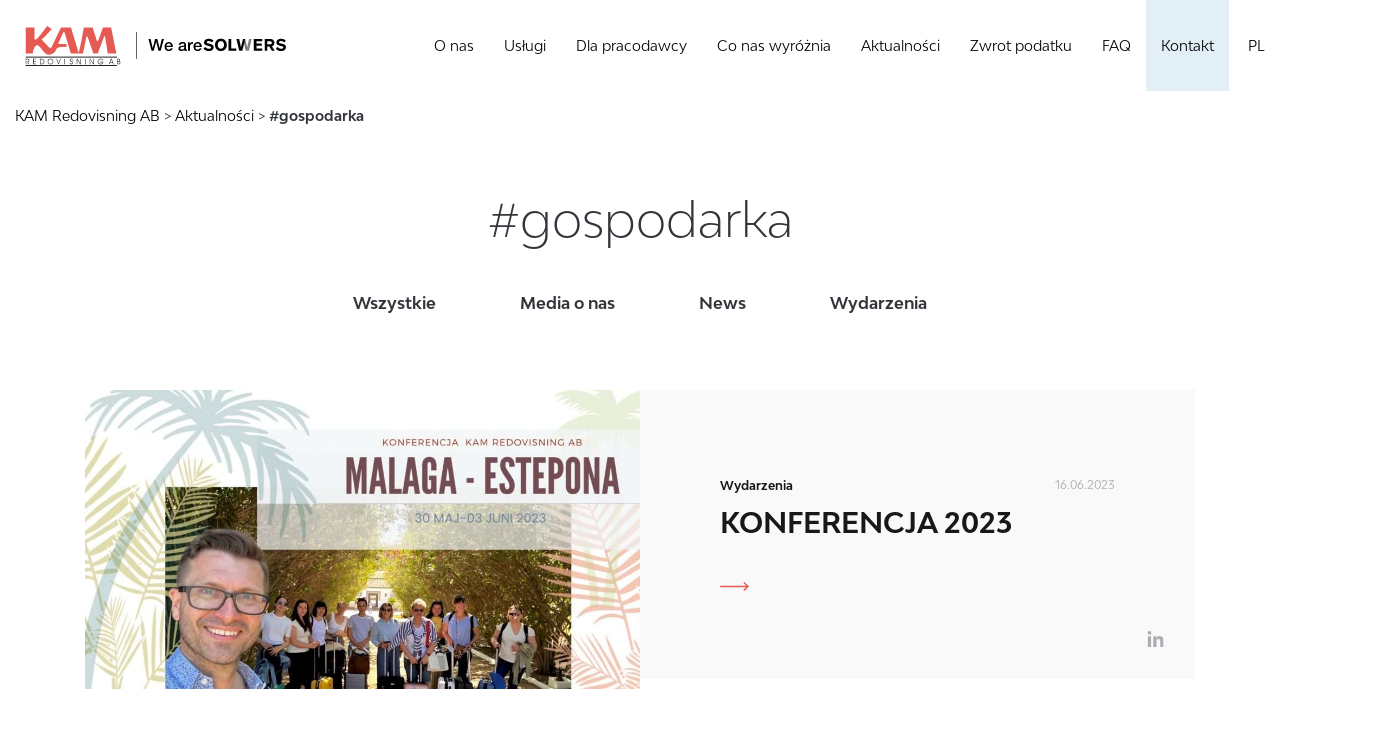

--- FILE ---
content_type: text/html; charset=UTF-8
request_url: https://www.kam.nu/pl/tag/gospodarka/
body_size: 18649
content:
<!DOCTYPE html>
<html lang="pl-PL" class="no-js no-svg">
<head>
	<meta charset="UTF-8">
	<meta name="viewport" content="width=device-width, initial-scale=1">

	<link rel="apple-touch-icon" sizes="180x180" href="https://www.kam.nu/content/themes/template/favicons/apple-touch-icon.png">
	<link rel="icon" type="image/png" sizes="32x32" href="https://www.kam.nu/content/themes/template/favicons/favicon-32x32.png">
	<link rel="icon" type="image/png" sizes="16x16" href="https://www.kam.nu/content/themes/template/favicons/favicon-16x16.png">
	<link rel="manifest" href="https://www.kam.nu/content/themes/template/favicons/site.webmanifest">
	<link rel="mask-icon" href="https://www.kam.nu/content/themes/template/favicons/safari-pinned-tab.svg" color="#5bbad5">
	<meta name="apple-mobile-web-app-title" content="KAM Redovisning">
	<meta name="application-name" content="KAM Redovisning">
	<meta name="msapplication-TileColor" content="#da532c">
	<meta name="theme-color" content="#ffffff">

	
        <style id="pressidium-cc-styles">
            .pressidium-cc-theme {
                --cc-bg: #f9faff;
--cc-text: #112954;
--cc-btn-primary-bg: #3859d0;
--cc-btn-primary-text: #f9faff;
--cc-btn-primary-hover-bg: #1d2e38;
--cc-btn-primary-hover-text: #f9faff;
--cc-btn-secondary-bg: #dfe7f9;
--cc-btn-secondary-text: #112954;
--cc-btn-secondary-hover-bg: #c6d1ea;
--cc-btn-secondary-hover-text: #112954;
--cc-toggle-bg-off: #8fa8d6;
--cc-toggle-bg-on: #3859d0;
--cc-toggle-bg-readonly: #cbd8f1;
--cc-toggle-knob-bg: #fff;
--cc-toggle-knob-icon-color: #ecf2fa;
--cc-cookie-category-block-bg: #ebeff9;
--cc-cookie-category-block-bg-hover: #dbe5f9;
--cc-section-border: #f1f3f5;
--cc-block-text: #112954;
--cc-cookie-table-border: #e1e7f3;
--cc-overlay-bg: rgba(230, 235, 255, .85);
--cc-webkit-scrollbar-bg: #ebeff9;
--cc-webkit-scrollbar-bg-hover: #3859d0;
--cc-btn-floating-bg: #3859d0;
--cc-btn-floating-icon: #f9faff;
--cc-btn-floating-hover-bg: #1d2e38;
--cc-btn-floating-hover-icon: #f9faff;
            }
        </style>

        <meta name='robots' content='index, follow, max-image-preview:large, max-snippet:-1, max-video-preview:-1' />
	<style>img:is([sizes="auto" i], [sizes^="auto," i]) { contain-intrinsic-size: 3000px 1500px }</style>
	<link rel="alternate" hreflang="pl" href="https://www.kam.nu/pl/tag/gospodarka/" />

	<!-- This site is optimized with the Yoast SEO plugin v25.0 - https://yoast.com/wordpress/plugins/seo/ -->
	<title>#gospodarka Archives - KAM Redovisning AB</title>
	<link rel="canonical" href="https://www.kam.nu/pl/tag/gospodarka/" />
	<meta property="og:locale" content="pl_PL" />
	<meta property="og:type" content="article" />
	<meta property="og:title" content="#gospodarka Archives - KAM Redovisning AB" />
	<meta property="og:url" content="https://www.kam.nu/pl/tag/gospodarka/" />
	<meta property="og:site_name" content="KAM Redovisning AB" />
	<meta name="twitter:card" content="summary_large_image" />
	<script type="application/ld+json" class="yoast-schema-graph">{"@context":"https://schema.org","@graph":[{"@type":"CollectionPage","@id":"https://www.kam.nu/pl/tag/gospodarka/","url":"https://www.kam.nu/pl/tag/gospodarka/","name":"#gospodarka Archives - KAM Redovisning AB","isPartOf":{"@id":"https://www.kam.nu/#website"},"primaryImageOfPage":{"@id":"https://www.kam.nu/pl/tag/gospodarka/#primaryimage"},"image":{"@id":"https://www.kam.nu/pl/tag/gospodarka/#primaryimage"},"thumbnailUrl":"https://www.kam.nu/content/uploads/2023/06/IMG_6755.jpg","inLanguage":"pl-PL"},{"@type":"ImageObject","inLanguage":"pl-PL","@id":"https://www.kam.nu/pl/tag/gospodarka/#primaryimage","url":"https://www.kam.nu/content/uploads/2023/06/IMG_6755.jpg","contentUrl":"https://www.kam.nu/content/uploads/2023/06/IMG_6755.jpg","width":1920,"height":1034},{"@type":"WebSite","@id":"https://www.kam.nu/#website","url":"https://www.kam.nu/","name":"KAM Redovisning AB","description":"","potentialAction":[{"@type":"SearchAction","target":{"@type":"EntryPoint","urlTemplate":"https://www.kam.nu/?s={search_term_string}"},"query-input":{"@type":"PropertyValueSpecification","valueRequired":true,"valueName":"search_term_string"}}],"inLanguage":"pl-PL"}]}</script>
	<!-- / Yoast SEO plugin. -->


<link rel="alternate" type="application/rss+xml" title="KAM Redovisning AB &raquo; Kanał z wpisami otagowanymi jako #gospodarka" href="https://www.kam.nu/pl/tag/gospodarka/feed/" />
		<!-- This site uses the Google Analytics by MonsterInsights plugin v9.5.2 - Using Analytics tracking - https://www.monsterinsights.com/ -->
		<!-- Note: MonsterInsights is not currently configured on this site. The site owner needs to authenticate with Google Analytics in the MonsterInsights settings panel. -->
					<!-- No tracking code set -->
				<!-- / Google Analytics by MonsterInsights -->
		<script type="text/javascript">
/* <![CDATA[ */
window._wpemojiSettings = {"baseUrl":"https:\/\/s.w.org\/images\/core\/emoji\/15.1.0\/72x72\/","ext":".png","svgUrl":"https:\/\/s.w.org\/images\/core\/emoji\/15.1.0\/svg\/","svgExt":".svg","source":{"concatemoji":"https:\/\/www.kam.nu\/wp-includes\/js\/wp-emoji-release.min.js"}};
/*! This file is auto-generated */
!function(i,n){var o,s,e;function c(e){try{var t={supportTests:e,timestamp:(new Date).valueOf()};sessionStorage.setItem(o,JSON.stringify(t))}catch(e){}}function p(e,t,n){e.clearRect(0,0,e.canvas.width,e.canvas.height),e.fillText(t,0,0);var t=new Uint32Array(e.getImageData(0,0,e.canvas.width,e.canvas.height).data),r=(e.clearRect(0,0,e.canvas.width,e.canvas.height),e.fillText(n,0,0),new Uint32Array(e.getImageData(0,0,e.canvas.width,e.canvas.height).data));return t.every(function(e,t){return e===r[t]})}function u(e,t,n){switch(t){case"flag":return n(e,"\ud83c\udff3\ufe0f\u200d\u26a7\ufe0f","\ud83c\udff3\ufe0f\u200b\u26a7\ufe0f")?!1:!n(e,"\ud83c\uddfa\ud83c\uddf3","\ud83c\uddfa\u200b\ud83c\uddf3")&&!n(e,"\ud83c\udff4\udb40\udc67\udb40\udc62\udb40\udc65\udb40\udc6e\udb40\udc67\udb40\udc7f","\ud83c\udff4\u200b\udb40\udc67\u200b\udb40\udc62\u200b\udb40\udc65\u200b\udb40\udc6e\u200b\udb40\udc67\u200b\udb40\udc7f");case"emoji":return!n(e,"\ud83d\udc26\u200d\ud83d\udd25","\ud83d\udc26\u200b\ud83d\udd25")}return!1}function f(e,t,n){var r="undefined"!=typeof WorkerGlobalScope&&self instanceof WorkerGlobalScope?new OffscreenCanvas(300,150):i.createElement("canvas"),a=r.getContext("2d",{willReadFrequently:!0}),o=(a.textBaseline="top",a.font="600 32px Arial",{});return e.forEach(function(e){o[e]=t(a,e,n)}),o}function t(e){var t=i.createElement("script");t.src=e,t.defer=!0,i.head.appendChild(t)}"undefined"!=typeof Promise&&(o="wpEmojiSettingsSupports",s=["flag","emoji"],n.supports={everything:!0,everythingExceptFlag:!0},e=new Promise(function(e){i.addEventListener("DOMContentLoaded",e,{once:!0})}),new Promise(function(t){var n=function(){try{var e=JSON.parse(sessionStorage.getItem(o));if("object"==typeof e&&"number"==typeof e.timestamp&&(new Date).valueOf()<e.timestamp+604800&&"object"==typeof e.supportTests)return e.supportTests}catch(e){}return null}();if(!n){if("undefined"!=typeof Worker&&"undefined"!=typeof OffscreenCanvas&&"undefined"!=typeof URL&&URL.createObjectURL&&"undefined"!=typeof Blob)try{var e="postMessage("+f.toString()+"("+[JSON.stringify(s),u.toString(),p.toString()].join(",")+"));",r=new Blob([e],{type:"text/javascript"}),a=new Worker(URL.createObjectURL(r),{name:"wpTestEmojiSupports"});return void(a.onmessage=function(e){c(n=e.data),a.terminate(),t(n)})}catch(e){}c(n=f(s,u,p))}t(n)}).then(function(e){for(var t in e)n.supports[t]=e[t],n.supports.everything=n.supports.everything&&n.supports[t],"flag"!==t&&(n.supports.everythingExceptFlag=n.supports.everythingExceptFlag&&n.supports[t]);n.supports.everythingExceptFlag=n.supports.everythingExceptFlag&&!n.supports.flag,n.DOMReady=!1,n.readyCallback=function(){n.DOMReady=!0}}).then(function(){return e}).then(function(){var e;n.supports.everything||(n.readyCallback(),(e=n.source||{}).concatemoji?t(e.concatemoji):e.wpemoji&&e.twemoji&&(t(e.twemoji),t(e.wpemoji)))}))}((window,document),window._wpemojiSettings);
/* ]]> */
</script>
<style id='wp-emoji-styles-inline-css' type='text/css'>

	img.wp-smiley, img.emoji {
		display: inline !important;
		border: none !important;
		box-shadow: none !important;
		height: 1em !important;
		width: 1em !important;
		margin: 0 0.07em !important;
		vertical-align: -0.1em !important;
		background: none !important;
		padding: 0 !important;
	}
</style>
<link rel='stylesheet' id='wp-block-library-css' href='https://www.kam.nu/wp-includes/css/dist/block-library/style.min.css' type='text/css' media='all' />
<style id='classic-theme-styles-inline-css' type='text/css'>
/*! This file is auto-generated */
.wp-block-button__link{color:#fff;background-color:#32373c;border-radius:9999px;box-shadow:none;text-decoration:none;padding:calc(.667em + 2px) calc(1.333em + 2px);font-size:1.125em}.wp-block-file__button{background:#32373c;color:#fff;text-decoration:none}
</style>
<style id='pressidium-cookies-style-inline-css' type='text/css'>
.wp-block-pressidium-cookies{overflow-x:auto}.wp-block-pressidium-cookies table{border-collapse:collapse;width:100%}.wp-block-pressidium-cookies thead{border-bottom:3px solid}.wp-block-pressidium-cookies td,.wp-block-pressidium-cookies th{border:solid;padding:.5em}.wp-block-pressidium-cookies td.align-left,.wp-block-pressidium-cookies th.align-left{text-align:left}.wp-block-pressidium-cookies td.align-center,.wp-block-pressidium-cookies th.align-center{text-align:center}.wp-block-pressidium-cookies td.align-right,.wp-block-pressidium-cookies th.align-right{text-align:right}.wp-block-pressidium-cookies td.wrap{word-wrap:anywhere}.wp-block-pressidium-cookies .has-fixed-layout{table-layout:fixed;width:100%}.wp-block-pressidium-cookies .has-fixed-layout td,.wp-block-pressidium-cookies .has-fixed-layout th{word-break:break-word}.wp-block-pressidium-cookies.aligncenter,.wp-block-pressidium-cookies.alignleft,.wp-block-pressidium-cookies.alignright{display:table;width:auto}.wp-block-pressidium-cookies.aligncenter td,.wp-block-pressidium-cookies.aligncenter th,.wp-block-pressidium-cookies.alignleft td,.wp-block-pressidium-cookies.alignleft th,.wp-block-pressidium-cookies.alignright td,.wp-block-pressidium-cookies.alignright th{word-break:break-word}.wp-block-pressidium-cookies.is-style-stripes{background-color:transparent;border-collapse:inherit;border-spacing:0}.wp-block-pressidium-cookies.is-style-stripes tbody tr:nth-child(odd){background-color:var(--cc-block-stripe-color)}.wp-block-pressidium-cookies.is-style-stripes td,.wp-block-pressidium-cookies.is-style-stripes th{border-color:transparent}.wp-block-pressidium-cookies .has-border-color td,.wp-block-pressidium-cookies .has-border-color th,.wp-block-pressidium-cookies .has-border-color tr,.wp-block-pressidium-cookies .has-border-color>*{border-color:inherit}.wp-block-pressidium-cookies table[style*=border-top-color] tr:first-child,.wp-block-pressidium-cookies table[style*=border-top-color] tr:first-child td,.wp-block-pressidium-cookies table[style*=border-top-color] tr:first-child th,.wp-block-pressidium-cookies table[style*=border-top-color]>*,.wp-block-pressidium-cookies table[style*=border-top-color]>* td,.wp-block-pressidium-cookies table[style*=border-top-color]>* th{border-top-color:inherit}.wp-block-pressidium-cookies table[style*=border-top-color] tr:not(:first-child){border-top-color:currentColor}.wp-block-pressidium-cookies table[style*=border-right-color] td:last-child,.wp-block-pressidium-cookies table[style*=border-right-color] th,.wp-block-pressidium-cookies table[style*=border-right-color] tr,.wp-block-pressidium-cookies table[style*=border-right-color]>*{border-right-color:inherit}.wp-block-pressidium-cookies table[style*=border-bottom-color] tr:last-child,.wp-block-pressidium-cookies table[style*=border-bottom-color] tr:last-child td,.wp-block-pressidium-cookies table[style*=border-bottom-color] tr:last-child th,.wp-block-pressidium-cookies table[style*=border-bottom-color]>*,.wp-block-pressidium-cookies table[style*=border-bottom-color]>* td,.wp-block-pressidium-cookies table[style*=border-bottom-color]>* th{border-bottom-color:inherit}.wp-block-pressidium-cookies table[style*=border-bottom-color] tr:not(:last-child){border-bottom-color:currentColor}.wp-block-pressidium-cookies table[style*=border-left-color] td:first-child,.wp-block-pressidium-cookies table[style*=border-left-color] th,.wp-block-pressidium-cookies table[style*=border-left-color] tr,.wp-block-pressidium-cookies table[style*=border-left-color]>*{border-left-color:inherit}.wp-block-pressidium-cookies table[style*=border-style] td,.wp-block-pressidium-cookies table[style*=border-style] th,.wp-block-pressidium-cookies table[style*=border-style] tr,.wp-block-pressidium-cookies table[style*=border-style]>*{border-style:inherit}.wp-block-pressidium-cookies table[style*=border-width] td,.wp-block-pressidium-cookies table[style*=border-width] th,.wp-block-pressidium-cookies table[style*=border-width] tr,.wp-block-pressidium-cookies table[style*=border-width]>*{border-style:inherit;border-width:inherit}

</style>
<style id='global-styles-inline-css' type='text/css'>
:root{--wp--preset--aspect-ratio--square: 1;--wp--preset--aspect-ratio--4-3: 4/3;--wp--preset--aspect-ratio--3-4: 3/4;--wp--preset--aspect-ratio--3-2: 3/2;--wp--preset--aspect-ratio--2-3: 2/3;--wp--preset--aspect-ratio--16-9: 16/9;--wp--preset--aspect-ratio--9-16: 9/16;--wp--preset--color--black: #000000;--wp--preset--color--cyan-bluish-gray: #abb8c3;--wp--preset--color--white: #ffffff;--wp--preset--color--pale-pink: #f78da7;--wp--preset--color--vivid-red: #cf2e2e;--wp--preset--color--luminous-vivid-orange: #ff6900;--wp--preset--color--luminous-vivid-amber: #fcb900;--wp--preset--color--light-green-cyan: #7bdcb5;--wp--preset--color--vivid-green-cyan: #00d084;--wp--preset--color--pale-cyan-blue: #8ed1fc;--wp--preset--color--vivid-cyan-blue: #0693e3;--wp--preset--color--vivid-purple: #9b51e0;--wp--preset--gradient--vivid-cyan-blue-to-vivid-purple: linear-gradient(135deg,rgba(6,147,227,1) 0%,rgb(155,81,224) 100%);--wp--preset--gradient--light-green-cyan-to-vivid-green-cyan: linear-gradient(135deg,rgb(122,220,180) 0%,rgb(0,208,130) 100%);--wp--preset--gradient--luminous-vivid-amber-to-luminous-vivid-orange: linear-gradient(135deg,rgba(252,185,0,1) 0%,rgba(255,105,0,1) 100%);--wp--preset--gradient--luminous-vivid-orange-to-vivid-red: linear-gradient(135deg,rgba(255,105,0,1) 0%,rgb(207,46,46) 100%);--wp--preset--gradient--very-light-gray-to-cyan-bluish-gray: linear-gradient(135deg,rgb(238,238,238) 0%,rgb(169,184,195) 100%);--wp--preset--gradient--cool-to-warm-spectrum: linear-gradient(135deg,rgb(74,234,220) 0%,rgb(151,120,209) 20%,rgb(207,42,186) 40%,rgb(238,44,130) 60%,rgb(251,105,98) 80%,rgb(254,248,76) 100%);--wp--preset--gradient--blush-light-purple: linear-gradient(135deg,rgb(255,206,236) 0%,rgb(152,150,240) 100%);--wp--preset--gradient--blush-bordeaux: linear-gradient(135deg,rgb(254,205,165) 0%,rgb(254,45,45) 50%,rgb(107,0,62) 100%);--wp--preset--gradient--luminous-dusk: linear-gradient(135deg,rgb(255,203,112) 0%,rgb(199,81,192) 50%,rgb(65,88,208) 100%);--wp--preset--gradient--pale-ocean: linear-gradient(135deg,rgb(255,245,203) 0%,rgb(182,227,212) 50%,rgb(51,167,181) 100%);--wp--preset--gradient--electric-grass: linear-gradient(135deg,rgb(202,248,128) 0%,rgb(113,206,126) 100%);--wp--preset--gradient--midnight: linear-gradient(135deg,rgb(2,3,129) 0%,rgb(40,116,252) 100%);--wp--preset--font-size--small: 13px;--wp--preset--font-size--medium: 20px;--wp--preset--font-size--large: 36px;--wp--preset--font-size--x-large: 42px;--wp--preset--spacing--20: 0.44rem;--wp--preset--spacing--30: 0.67rem;--wp--preset--spacing--40: 1rem;--wp--preset--spacing--50: 1.5rem;--wp--preset--spacing--60: 2.25rem;--wp--preset--spacing--70: 3.38rem;--wp--preset--spacing--80: 5.06rem;--wp--preset--shadow--natural: 6px 6px 9px rgba(0, 0, 0, 0.2);--wp--preset--shadow--deep: 12px 12px 50px rgba(0, 0, 0, 0.4);--wp--preset--shadow--sharp: 6px 6px 0px rgba(0, 0, 0, 0.2);--wp--preset--shadow--outlined: 6px 6px 0px -3px rgba(255, 255, 255, 1), 6px 6px rgba(0, 0, 0, 1);--wp--preset--shadow--crisp: 6px 6px 0px rgba(0, 0, 0, 1);}:where(.is-layout-flex){gap: 0.5em;}:where(.is-layout-grid){gap: 0.5em;}body .is-layout-flex{display: flex;}.is-layout-flex{flex-wrap: wrap;align-items: center;}.is-layout-flex > :is(*, div){margin: 0;}body .is-layout-grid{display: grid;}.is-layout-grid > :is(*, div){margin: 0;}:where(.wp-block-columns.is-layout-flex){gap: 2em;}:where(.wp-block-columns.is-layout-grid){gap: 2em;}:where(.wp-block-post-template.is-layout-flex){gap: 1.25em;}:where(.wp-block-post-template.is-layout-grid){gap: 1.25em;}.has-black-color{color: var(--wp--preset--color--black) !important;}.has-cyan-bluish-gray-color{color: var(--wp--preset--color--cyan-bluish-gray) !important;}.has-white-color{color: var(--wp--preset--color--white) !important;}.has-pale-pink-color{color: var(--wp--preset--color--pale-pink) !important;}.has-vivid-red-color{color: var(--wp--preset--color--vivid-red) !important;}.has-luminous-vivid-orange-color{color: var(--wp--preset--color--luminous-vivid-orange) !important;}.has-luminous-vivid-amber-color{color: var(--wp--preset--color--luminous-vivid-amber) !important;}.has-light-green-cyan-color{color: var(--wp--preset--color--light-green-cyan) !important;}.has-vivid-green-cyan-color{color: var(--wp--preset--color--vivid-green-cyan) !important;}.has-pale-cyan-blue-color{color: var(--wp--preset--color--pale-cyan-blue) !important;}.has-vivid-cyan-blue-color{color: var(--wp--preset--color--vivid-cyan-blue) !important;}.has-vivid-purple-color{color: var(--wp--preset--color--vivid-purple) !important;}.has-black-background-color{background-color: var(--wp--preset--color--black) !important;}.has-cyan-bluish-gray-background-color{background-color: var(--wp--preset--color--cyan-bluish-gray) !important;}.has-white-background-color{background-color: var(--wp--preset--color--white) !important;}.has-pale-pink-background-color{background-color: var(--wp--preset--color--pale-pink) !important;}.has-vivid-red-background-color{background-color: var(--wp--preset--color--vivid-red) !important;}.has-luminous-vivid-orange-background-color{background-color: var(--wp--preset--color--luminous-vivid-orange) !important;}.has-luminous-vivid-amber-background-color{background-color: var(--wp--preset--color--luminous-vivid-amber) !important;}.has-light-green-cyan-background-color{background-color: var(--wp--preset--color--light-green-cyan) !important;}.has-vivid-green-cyan-background-color{background-color: var(--wp--preset--color--vivid-green-cyan) !important;}.has-pale-cyan-blue-background-color{background-color: var(--wp--preset--color--pale-cyan-blue) !important;}.has-vivid-cyan-blue-background-color{background-color: var(--wp--preset--color--vivid-cyan-blue) !important;}.has-vivid-purple-background-color{background-color: var(--wp--preset--color--vivid-purple) !important;}.has-black-border-color{border-color: var(--wp--preset--color--black) !important;}.has-cyan-bluish-gray-border-color{border-color: var(--wp--preset--color--cyan-bluish-gray) !important;}.has-white-border-color{border-color: var(--wp--preset--color--white) !important;}.has-pale-pink-border-color{border-color: var(--wp--preset--color--pale-pink) !important;}.has-vivid-red-border-color{border-color: var(--wp--preset--color--vivid-red) !important;}.has-luminous-vivid-orange-border-color{border-color: var(--wp--preset--color--luminous-vivid-orange) !important;}.has-luminous-vivid-amber-border-color{border-color: var(--wp--preset--color--luminous-vivid-amber) !important;}.has-light-green-cyan-border-color{border-color: var(--wp--preset--color--light-green-cyan) !important;}.has-vivid-green-cyan-border-color{border-color: var(--wp--preset--color--vivid-green-cyan) !important;}.has-pale-cyan-blue-border-color{border-color: var(--wp--preset--color--pale-cyan-blue) !important;}.has-vivid-cyan-blue-border-color{border-color: var(--wp--preset--color--vivid-cyan-blue) !important;}.has-vivid-purple-border-color{border-color: var(--wp--preset--color--vivid-purple) !important;}.has-vivid-cyan-blue-to-vivid-purple-gradient-background{background: var(--wp--preset--gradient--vivid-cyan-blue-to-vivid-purple) !important;}.has-light-green-cyan-to-vivid-green-cyan-gradient-background{background: var(--wp--preset--gradient--light-green-cyan-to-vivid-green-cyan) !important;}.has-luminous-vivid-amber-to-luminous-vivid-orange-gradient-background{background: var(--wp--preset--gradient--luminous-vivid-amber-to-luminous-vivid-orange) !important;}.has-luminous-vivid-orange-to-vivid-red-gradient-background{background: var(--wp--preset--gradient--luminous-vivid-orange-to-vivid-red) !important;}.has-very-light-gray-to-cyan-bluish-gray-gradient-background{background: var(--wp--preset--gradient--very-light-gray-to-cyan-bluish-gray) !important;}.has-cool-to-warm-spectrum-gradient-background{background: var(--wp--preset--gradient--cool-to-warm-spectrum) !important;}.has-blush-light-purple-gradient-background{background: var(--wp--preset--gradient--blush-light-purple) !important;}.has-blush-bordeaux-gradient-background{background: var(--wp--preset--gradient--blush-bordeaux) !important;}.has-luminous-dusk-gradient-background{background: var(--wp--preset--gradient--luminous-dusk) !important;}.has-pale-ocean-gradient-background{background: var(--wp--preset--gradient--pale-ocean) !important;}.has-electric-grass-gradient-background{background: var(--wp--preset--gradient--electric-grass) !important;}.has-midnight-gradient-background{background: var(--wp--preset--gradient--midnight) !important;}.has-small-font-size{font-size: var(--wp--preset--font-size--small) !important;}.has-medium-font-size{font-size: var(--wp--preset--font-size--medium) !important;}.has-large-font-size{font-size: var(--wp--preset--font-size--large) !important;}.has-x-large-font-size{font-size: var(--wp--preset--font-size--x-large) !important;}
:where(.wp-block-post-template.is-layout-flex){gap: 1.25em;}:where(.wp-block-post-template.is-layout-grid){gap: 1.25em;}
:where(.wp-block-columns.is-layout-flex){gap: 2em;}:where(.wp-block-columns.is-layout-grid){gap: 2em;}
:root :where(.wp-block-pullquote){font-size: 1.5em;line-height: 1.6;}
</style>
<link rel='stylesheet' id='contact-form-7-css' href='https://www.kam.nu/content/plugins/contact-form-7/includes/css/styles.css' type='text/css' media='all' />
<link rel='stylesheet' id='wpml-menu-item-0-css' href='https://www.kam.nu/content/plugins/sitepress-multilingual-cms/templates/language-switchers/menu-item/style.min.css' type='text/css' media='all' />
<link rel='stylesheet' id='cookie-consent-client-style-css' href='https://www.kam.nu/content/plugins/pressidium-cookie-consent/public/bundle.client.css' type='text/css' media='all' />
<link rel='stylesheet' id='main-vendor-css-css' href='https://www.kam.nu/content/themes/template/dist/styles/vendor.min.css' type='text/css' media='all' />
<link rel='stylesheet' id='main-css-css' href='https://www.kam.nu/content/themes/template/dist/styles/main.min.css' type='text/css' media='all' />
<script type="text/javascript" id="consent-mode-script-js-extra">
/* <![CDATA[ */
var pressidiumCCGCM = {"gcm":{"enabled":false,"implementation":"gtag","ads_data_redaction":false,"url_passthrough":false,"regions":[]}};
/* ]]> */
</script>
<script type="text/javascript" src="https://www.kam.nu/content/plugins/pressidium-cookie-consent/public/consent-mode.js" id="consent-mode-script-js"></script>
<script type="text/javascript" src="https://www.kam.nu/wp-includes/js/jquery/jquery.min.js" id="jquery-core-js"></script>
<script type="text/javascript" src="https://www.kam.nu/wp-includes/js/jquery/jquery-migrate.min.js" id="jquery-migrate-js"></script>
<script type="text/javascript" src="https://www.kam.nu/content/themes/template/dist/scripts/vendor.min.js" id="main-vendor-js-js"></script>
<link rel="https://api.w.org/" href="https://www.kam.nu/pl/wp-json/" /><link rel="alternate" title="JSON" type="application/json" href="https://www.kam.nu/pl/wp-json/wp/v2/tags/85" /><link rel="EditURI" type="application/rsd+xml" title="RSD" href="https://www.kam.nu/xmlrpc.php?rsd" />
<meta name="generator" content="WPML ver:4.7.4 stt:1,40,50;" />
<!-- Global site tag (gtag.js) - Google Analytics -->
<script async src="https://www.googletagmanager.com/gtag/js?id=UA-234006822-1"></script>
<script>
  window.dataLayer = window.dataLayer || [];
  function gtag(){dataLayer.push(arguments);}
  gtag('js', new Date());

  gtag('config', 'UA-234006822-1');
</script>

<!-- Google Tag Manager -->
<script>(function(w,d,s,l,i){w[l]=w[l]||[];w[l].push({'gtm.start':
new Date().getTime(),event:'gtm.js'});var f=d.getElementsByTagName(s)[0],
j=d.createElement(s),dl=l!='dataLayer'?'&l='+l:'';j.async=true;j.src=
'https://www.googletagmanager.com/gtm.js?id='+i+dl;f.parentNode.insertBefore(j,f);
})(window,document,'script','dataLayer','GTM-TFNSXS9');</script>
<!-- End Google Tag Manager -->
<meta name="google-site-verification" content="Elbn6_RsEO1u9gYse58lhijif2qdItPa3sNZwCP3ZIY" />		<style type="text/css" id="wp-custom-css">
			.navbox__navigation .dropdown-menu{
	min-width: 420px;
}

.menu-ksiegowosc.dropdown:hover .dropdown-menu {
  display: contents;
}
.menu-ksiegowosc.dropdown .dropdown-menu {
  display: none;
}
.menu-ksiegowosc.dropdown .dropdown-menu a {
  font-size:16px !important;
}


@media screen and (max-width: 768px) {
	.menu-ksiegowosc.dropdown .dropdown-menu {
		display: contents;
	}
}

/*FIXY*/

.hero-section__title {

}

.hero-section__content {
	    max-width: 785px;
}

.breadcrumbs__wrapper {
	  background: #ffffff;
    top: 10px;
    left: 0;
	width:auto;
}

.breadcrumbs__container {
	width: auto;
	font-weight: 500;
}

.hero-section__list--empty-main {
	margin-top: 60px;
}

.breadcrumbs .current-item {
	font-weight:600;
}

.hero-section__hero-image {
	
}

.cookies-policy {
	display: none !important;
}

.section-service-hero .service-hero__pagination_link {
	transition: none;
}

@media screen and (max-width: 767.98px) {
	.section-service-hero .service-hero__navigation {
		display: flex;
		flex-direction: column;
		transform: none;
	}
	
	.section-service-hero .service-hero__pagination_link {
		width: 100%;
		margin-top: 5px
	}
}		</style>
			<script type="text/javascript">
		let $halfSliders = new Array;
	</script>
	<style>
	.grecaptcha-badge {
		display: none !important;
	}
	</style>

</head>

<body data-rsssl=1 class="archive tag tag-gospodarka tag-85 wp-theme-template pressidium-cc-theme">
<header class="header-navbar ">
	<div class="container-fluid">
		<div class="row">
			<div class="col-xl-3 col-lg-3 col-6 col-md-4 d-flex align-items-center">
				<div class="logobox">
					<a href="https://www.kam.nu/pl/" data-wpel-link="internal">
						<span class="sr-only" >KAM Redovisning AB</span>
						<svg height="40.5" viewBox="0 0 96.162 40.5" width="96.162" xmlns="http://www.w3.org/2000/svg"><path d="m56.584 28.507h-7.891l-6.014-20.086a4.691 4.691 0 0 0 -.45-1.208q-.266-.452-.6-.454c-.126 0-.255.089-.387.266a3.4 3.4 0 0 0 -.371.642l-4.401 9.733a2.342 2.342 0 0 0 -.241.532.906.906 0 0 0 -.028.5.728.728 0 0 0 .4.471 1.506 1.506 0 0 0 .7.17h7.134l-.217 2.945c-.258-.025-.616-.051-1.076-.076s-.764-.039-.915-.039a20.868 20.868 0 0 0 -6.119.605 3.78 3.78 0 0 0 -1.934 1.449c-.607 1.183-1.276 3.006-2.909 4.194a9.1 9.1 0 0 1 -5.175 1.793q-2 0-4.362-2.527-1.9-2.341-3.77-4.72-2.059-2.527-3.343-2.527-1.7 0-2.981 2.6a16.511 16.511 0 0 0 -1.527 5.739h-7.167l.017-26.239h8.943v10.684l.044.943a1.153 1.153 0 0 0 .291.567.644.644 0 0 0 .415.15q.452 0 1.788-1.169a24.531 24.531 0 0 0 3.362-3.662l6.944-9.023 4.642 3.06-6.724 7.322q-.415.455-2.28 2.076c-.87.757-.959 1.258-.9 1.511a12.017 12.017 0 0 0 1.212 1.5c.639.733 2.14 2 5 5.209a5.438 5.438 0 0 0 2.517 1.74c.44-.082.694-.555.811-.8l9.684-20.108h10.194l7.79 25.806c.587-2.327 1.167-4.885 1.882-8.177q.74-3.4 1.958-9.967 1.1-5.775 1.354-7.663h8.947l4.14 12.948q.241.982.733.982a.681.681 0 0 0 .577-.415 3.638 3.638 0 0 0 .266-.6l4.742-12.916h8.267l5.31 26.239h-8.766l-2.643-16.686c-.049-.4-.225-.6-.532-.6a.515.515 0 0 0 -.492.3l-6.409 16.986h-4.454l-5.753-16.421a2.057 2.057 0 0 0 -.2-.491.625.625 0 0 0 -.556-.266.462.462 0 0 0 -.435.226 2.889 2.889 0 0 0 -.172.532l-3.421 16.42z" fill="#e55b54" transform="translate(-2.824 -.76)"/><g fill="#231f20"><path d="m4.437 241.047v5.034h-.547v-5.587h1.5a3.459 3.459 0 0 1 .8.074 1.652 1.652 0 0 1 .545.247 1.629 1.629 0 0 1 .532.625 1.829 1.829 0 0 1 .194.829 1.7 1.7 0 0 1 -.384 1.115 1.33 1.33 0 0 1 -.964.511l1.341 2.186h-.654l-1.657-2.691h.532a1.215 1.215 0 0 0 .862-.31 1.047 1.047 0 0 0 .331-.8 1.365 1.365 0 0 0 -.1-.532 1.148 1.148 0 0 0 -.3-.422.952.952 0 0 0 -.4-.213 3.584 3.584 0 0 0 -.826-.064h-.8" transform="translate(-3.648 -207.313)"/><path d="m57.8 242.282h2.347v.553h-2.347v1.986h2.347v.54h-2.9v-5.581h2.9v.548h-2.347z" transform="translate(-49.634 -206.593)"/><path d="m111 240.514h1.587a3.935 3.935 0 0 1 1.1.133 2.115 2.115 0 0 1 .787.416 2.758 2.758 0 0 1 .745.986 2.968 2.968 0 0 1 .266 1.245 3.059 3.059 0 0 1 -.293 1.347 2.546 2.546 0 0 1 -.823.991 2.33 2.33 0 0 1 -.764.357 5.334 5.334 0 0 1 -1.265.108h-1.34v-5.587m.54.532v4.523h1.139a2.17 2.17 0 0 0 1.64-.6 2.344 2.344 0 0 0 .576-1.693 2.578 2.578 0 0 0 -.2-1.014 2.1 2.1 0 0 0 -.559-.778 1.61 1.61 0 0 0 -.611-.338 3.539 3.539 0 0 0 -.98-.1z" transform="translate(-96.51 -207.327)"/><path d="m170.234 242.577a2.82 2.82 0 0 1 .223-1.112 2.925 2.925 0 0 1 .65-.948 2.843 2.843 0 0 1 .9-.605 2.794 2.794 0 0 1 1.064-.2 2.834 2.834 0 0 1 1.087.2 2.95 2.95 0 0 1 1.554 1.547 2.9 2.9 0 0 1 .216 1.116 3.121 3.121 0 0 1 -.185 1.089 2.856 2.856 0 0 1 -2.679 1.846 2.7 2.7 0 0 1 -2.017-.843 2.9 2.9 0 0 1 -.817-2.09m.575.008a2.37 2.37 0 0 0 .665 1.709 2.182 2.182 0 0 0 1.636.689 2.128 2.128 0 0 0 1.606-.7 2.42 2.42 0 0 0 .656-1.717 2.262 2.262 0 0 0 -.676-1.64 2.187 2.187 0 0 0 -1.624-.688 2.109 2.109 0 0 0 -.745.133 2.218 2.218 0 0 0 -.665.388 2.4 2.4 0 0 0 -.627.825 2.334 2.334 0 0 0 -.226 1z" transform="translate(-147.863 -206.633)"/><path d="m233.72 239.78h.548l1.765 4.757 1.775-4.757h.548l-2.1 5.582h-.432l-2.1-5.582" transform="translate(-202.63 -206.593)"/><path d="m39.053 33.187h.548v5.582h-.548z"/><path d="m327.4 243.866h.532a1.244 1.244 0 0 0 .294.825.931.931 0 0 0 .729.307 1.016 1.016 0 0 0 .774-.3 1.168 1.168 0 0 0 .285-.827c0-.506-.391-.889-1.173-1.145l-.133-.047a1.945 1.945 0 0 1 -.883-.532 1.272 1.272 0 0 1 -.266-.846 1.5 1.5 0 0 1 .416-1.092 1.437 1.437 0 0 1 1.075-.424 1.313 1.313 0 0 1 1 .387 1.674 1.674 0 0 1 .41 1.088h-.519a1.152 1.152 0 0 0 -.266-.7.8.8 0 0 0 -.617-.247.9.9 0 0 0 -.676.266.942.942 0 0 0 -.266.688.768.768 0 0 0 .33.665 2.718 2.718 0 0 0 .676.29c.19.061.335.11.436.15a1.7 1.7 0 0 1 .783.532 1.424 1.424 0 0 1 .239.861 1.9 1.9 0 0 1 -.442 1.31 1.5 1.5 0 0 1 -1.175.5 1.43 1.43 0 0 1 -1.109-.47 1.816 1.816 0 0 1 -.436-1.237" transform="translate(-282.662 -206.693)"/><path d="m380.613 244.694-.066-4.914h.545v5.582h-.66l-3.062-4.922.061 4.922h-.541v-5.582h.66l3.064 4.914" transform="translate(-325.054 -206.593)"/><path d="m60.257 33.187h.548v5.582h-.548z"/><path d="m475.922 244.694-.067-4.914h.545v5.582h-.66l-3.064-4.922.063 4.922h-.54v-5.582h.658l3.064 4.914" transform="translate(-407.255 -206.593)"/><path d="m535.872 242.733h3.469a2.913 2.913 0 0 1 -.878 2 2.747 2.747 0 0 1 -1.981.784 2.7 2.7 0 0 1 -2.027-.843 2.892 2.892 0 0 1 -.813-2.091 2.831 2.831 0 0 1 .222-1.112 2.89 2.89 0 0 1 .652-.948 2.744 2.744 0 0 1 .915-.609 3.023 3.023 0 0 1 1.115-.2 2.754 2.754 0 0 1 1.463.392 2.873 2.873 0 0 1 1.036 1.123h-.676a2.724 2.724 0 0 0 -.845-.744 2.1 2.1 0 0 0 -1.006-.239 2.173 2.173 0 0 0 -1.634.686 2.3 2.3 0 0 0 -.665 1.656 2.366 2.366 0 0 0 .665 1.712 2.186 2.186 0 0 0 1.636.686 2.136 2.136 0 0 0 1.374-.49 2.247 2.247 0 0 0 .8-1.273h-2.823v-.495" transform="translate(-460.514 -206.64)"/><path d="m619.1 243.832-1.058-2.8-1.043 2.8h2.1m-2.958 2.255h-.579l2.164-5.587h.665l2.159 5.587h-.587l-.665-1.752h-2.492z" transform="translate(-531.172 -207.319)"/><path d="m678.19 240.505h1.039a2.207 2.207 0 0 1 1.393.359 1.585 1.585 0 0 1 .3 1.772 1.174 1.174 0 0 1 -.448.446 1.358 1.358 0 0 1 .9 1.357 1.55 1.55 0 0 1 -.47 1.249 2.256 2.256 0 0 1 -1.478.4h-1.236v-5.588m.526.532v1.878h.328a2.1 2.1 0 0 0 1.137-.224.838.838 0 0 0 .325-.736.8.8 0 0 0 -.314-.7 1.768 1.768 0 0 0 -1-.221zm0 2.41v2.112h.77a1.6 1.6 0 0 0 1-.257.947.947 0 0 0 .325-.79.964.964 0 0 0 -.33-.8 1.563 1.563 0 0 0 -1-.266z" transform="translate(-585.212 -207.319)"/></g><path d="m2.07 236.369h92.561m-92.431-8.499h92.562" fill="none" stroke="#231f20" stroke-miterlimit="2.61" transform="translate(-2.07 -196.369)"/></svg>					</a>
				</div>
				<div class="additional_logo">
					<a href="https://solwers.com/se/varatjanster/" target="_blank" rel="noopener noreferrer external" data-wpel-link="external">
						<img style="width:150px" class="img-fluid" src="https://www.kam.nu/content/themes/template/dist/images/we_are_solwers.svg" alt="We are Solwers Logo">
					</a>
				</div>
			</div>
			<div class="col-lg-9 col-xl-9 col-5 col-md-7 no-padding-right">
				<div class="navbox navbox--flex">
					<!-- 						dynamic nav -->
					<ul id="menu-header-menu" class="navbox__navigation navbox__navigation--right"><li class="menu-o-nas dropdown"><a title="O nas" href="https://www.kam.nu/pl/o-firmie/" data-wpel-link="internal">O nas</a>
<ul role="menu" class=" dropdown-menu">
	<li class="menu-historia"><a title="Historia" href="https://www.kam.nu/pl/o-firmie/historia-kam-redovisning/" data-wpel-link="internal">Historia</a></li>
	<li class="menu-nasz-zespol"><a title="Nasz zespół" href="https://www.kam.nu/pl/o-firmie/nasz-zespol/" data-wpel-link="internal">Nasz zespół</a></li>
</ul>
</li>
<li class="menu-uslugi dropdown"><a title="Usługi" href="https://www.kam.nu/pl/uslugi/" data-wpel-link="internal">Usługi</a>
<ul role="menu" class=" dropdown-menu">
	<li class="menu-ksiegowosc"><a title="Księgowość" href="https://www.kam.nu/pl/uslugi/ksiegowosc/" data-wpel-link="internal">Księgowość</a></li>
	<li class="menu-kadry-i-place"><a title="Kadry i płace" href="https://www.kam.nu/pl/uslugi/kadry-i-place/" data-wpel-link="internal">Kadry i płace</a></li>
	<li class="menu-sprawozdania-finansowe"><a title="Sprawozdania finansowe" href="https://www.kam.nu/pl/uslugi/sprawozdania-finansowe/" data-wpel-link="internal">Sprawozdania finansowe</a></li>
	<li class="menu-doradztwo-biznesowe"><a title="Doradztwo biznesowe" href="https://www.kam.nu/pl/uslugi/doradztwo-biznesowe/" data-wpel-link="internal">Doradztwo biznesowe</a></li>
	<li class="menu-doradztwo-podatkowe"><a title="Doradztwo podatkowe" href="https://www.kam.nu/pl/uslugi/doradztwo-podatkowe/" data-wpel-link="internal">Doradztwo podatkowe</a></li>
	<li class="menu-zakladanie-dzialalnosci-w-szwecji"><a title="Zakładanie działalności w Szwecji" href="https://www.kam.nu/pl/uslugi/zakladanie-dzialalnosci-w-szwecji/" data-wpel-link="internal">Zakładanie działalności w Szwecji</a></li>
	<li class="menu-podatek-dochodowy-cit"><a title="Podatek dochodowy CIT" href="https://www.kam.nu/pl/uslugi/rozliczanie-podatku-dochodowego-cit/" data-wpel-link="internal">Podatek dochodowy CIT</a></li>
</ul>
</li>
<li class="menu-dla-pracodawcy dropdown"><a title="Dla pracodawcy" href="https://www.kam.nu/pl/uslugi/pracodawca/" data-wpel-link="internal">Dla pracodawcy</a>
<ul role="menu" class=" dropdown-menu">
	<li class="menu-polscy-pracownicy-w-szwecji"><a title="Polscy pracownicy w Szwecji" href="https://www.kam.nu/pl/uslugi/rozliczanie-polskich-pracownikow-w-szwecji/" data-wpel-link="internal">Polscy pracownicy w Szwecji</a></li>
	<li class="menu-pensje-pracownikow-w-szwecji"><a title="Pensje pracowników w Szwecji" href="https://www.kam.nu/pl/uslugi/rozliczanie-pensji-pracownikow-w-szwecji/" data-wpel-link="internal">Pensje pracowników w Szwecji</a></li>
	<li class="menu-reprezentacja-przed-urzedami"><a title="Reprezentacja przed urzędami" href="https://www.kam.nu/pl/uslugi/reprezentacja-przed-urzedami-i-instytucjami/" data-wpel-link="internal">Reprezentacja przed urzędami</a></li>
	<li class="menu-zwiazki-zawodowe"><a title="Związki zawodowe" href="https://www.kam.nu/pl/uslugi/zwiazki-zawodowe/" data-wpel-link="internal">Związki zawodowe</a></li>
	<li class="menu-legalizacja-zatrudnienia-cudzoziemcow"><a title="Legalizacja zatrudnienia cudzoziemców" href="https://www.kam.nu/pl/uslugi/legalizacja-zatrudnienia-cudzoziemcow/" data-wpel-link="internal">Legalizacja zatrudnienia cudzoziemców</a></li>
	<li class="menu-rejestracja-do-podatku-f"><a title="Rejestracja do podatku F" href="https://www.kam.nu/pl/uslugi/rejestracja-do-podatku-f/" data-wpel-link="internal">Rejestracja do podatku F</a></li>
</ul>
</li>
<li class="menu-co-nas-wyroznia"><a title="Co nas wyróżnia" href="https://www.kam.nu/pl/wyroznienia/" data-wpel-link="internal">Co nas wyróżnia</a></li>
<li class="active menu-aktualnosci"><a title="Aktualności" href="https://www.kam.nu/pl/wydarzenia/" data-wpel-link="internal">Aktualności</a></li>
<li class="menu-zwrot-podatku dropdown"><a title="Zwrot podatku" href="https://www.kam.nu/pl/zwrot-podatku/" data-wpel-link="internal">Zwrot podatku</a>
<ul role="menu" class=" dropdown-menu">
	<li class="menu-formularz"><a title="FORMULARZ" href="https://www.kam.nu/pl/formularz/" data-wpel-link="internal">FORMULARZ</a></li>
</ul>
</li>
<li class="menu-faq"><a title="FAQ" href="https://www.kam.nu/pl/faq/" data-wpel-link="internal">FAQ</a></li>
<li class="custom menu-kontakt"><a title="Kontakt" href="https://www.kam.nu/pl/kontakt/" data-wpel-link="internal">Kontakt</a></li>
</ul>					<!-- 						//dynamic nav -->
					<!-- 						language nav -->
					<ul id="menu-jezyki" class="lang_nav"><li class="wpml-ls-slot-54 wpml-ls-item wpml-ls-item-pl wpml-ls-current-language wpml-ls-menu-item wpml-ls-first-item wpml-ls-last-item menu-pl"><a href="https://www.kam.nu/pl/tag/gospodarka/" data-wpel-link="internal"><span class="glyphicon Przełącz na PL"></span>&nbsp;<span class="wpml-ls-native" lang="pl">PL</span></a></li>
</ul>					<!-- 						//language nav -->
				</div>
			</div>
			<div class="d-block d-lg-none col-1 col-md-1">
				<div class="mobilemenu-toogler">
					<button class="mobilemenu-toogler__btn">
						<span class="mobilemenu-toogler__icon">
							<span class="mobilemenu-toogler__display"></span>
						</span>
					</button>
				</div>
			</div>
		</div>
	</div>
	<!-- mobile menu -->
	<div class="navbox-mobile">
		<!-- 						dynamic nav -->
		<ul id="menu-header-menu-1" class="navbox-mobile__navigation"><li class="menu-o-nas dropdown"><a title="O nas" href="https://www.kam.nu/pl/o-firmie/" data-wpel-link="internal">O nas</a>
<ul role="menu" class=" dropdown-menu">
	<li class="menu-historia"><a title="Historia" href="https://www.kam.nu/pl/o-firmie/historia-kam-redovisning/" data-wpel-link="internal">Historia</a></li>
	<li class="menu-nasz-zespol"><a title="Nasz zespół" href="https://www.kam.nu/pl/o-firmie/nasz-zespol/" data-wpel-link="internal">Nasz zespół</a></li>
</ul>
</li>
<li class="menu-uslugi dropdown"><a title="Usługi" href="https://www.kam.nu/pl/uslugi/" data-wpel-link="internal">Usługi</a>
<ul role="menu" class=" dropdown-menu">
	<li class="menu-ksiegowosc"><a title="Księgowość" href="https://www.kam.nu/pl/uslugi/ksiegowosc/" data-wpel-link="internal">Księgowość</a></li>
	<li class="menu-kadry-i-place"><a title="Kadry i płace" href="https://www.kam.nu/pl/uslugi/kadry-i-place/" data-wpel-link="internal">Kadry i płace</a></li>
	<li class="menu-sprawozdania-finansowe"><a title="Sprawozdania finansowe" href="https://www.kam.nu/pl/uslugi/sprawozdania-finansowe/" data-wpel-link="internal">Sprawozdania finansowe</a></li>
	<li class="menu-doradztwo-biznesowe"><a title="Doradztwo biznesowe" href="https://www.kam.nu/pl/uslugi/doradztwo-biznesowe/" data-wpel-link="internal">Doradztwo biznesowe</a></li>
	<li class="menu-doradztwo-podatkowe"><a title="Doradztwo podatkowe" href="https://www.kam.nu/pl/uslugi/doradztwo-podatkowe/" data-wpel-link="internal">Doradztwo podatkowe</a></li>
	<li class="menu-zakladanie-dzialalnosci-w-szwecji"><a title="Zakładanie działalności w Szwecji" href="https://www.kam.nu/pl/uslugi/zakladanie-dzialalnosci-w-szwecji/" data-wpel-link="internal">Zakładanie działalności w Szwecji</a></li>
	<li class="menu-podatek-dochodowy-cit"><a title="Podatek dochodowy CIT" href="https://www.kam.nu/pl/uslugi/rozliczanie-podatku-dochodowego-cit/" data-wpel-link="internal">Podatek dochodowy CIT</a></li>
</ul>
</li>
<li class="menu-dla-pracodawcy dropdown"><a title="Dla pracodawcy" href="https://www.kam.nu/pl/uslugi/pracodawca/" data-wpel-link="internal">Dla pracodawcy</a>
<ul role="menu" class=" dropdown-menu">
	<li class="menu-polscy-pracownicy-w-szwecji"><a title="Polscy pracownicy w Szwecji" href="https://www.kam.nu/pl/uslugi/rozliczanie-polskich-pracownikow-w-szwecji/" data-wpel-link="internal">Polscy pracownicy w Szwecji</a></li>
	<li class="menu-pensje-pracownikow-w-szwecji"><a title="Pensje pracowników w Szwecji" href="https://www.kam.nu/pl/uslugi/rozliczanie-pensji-pracownikow-w-szwecji/" data-wpel-link="internal">Pensje pracowników w Szwecji</a></li>
	<li class="menu-reprezentacja-przed-urzedami"><a title="Reprezentacja przed urzędami" href="https://www.kam.nu/pl/uslugi/reprezentacja-przed-urzedami-i-instytucjami/" data-wpel-link="internal">Reprezentacja przed urzędami</a></li>
	<li class="menu-zwiazki-zawodowe"><a title="Związki zawodowe" href="https://www.kam.nu/pl/uslugi/zwiazki-zawodowe/" data-wpel-link="internal">Związki zawodowe</a></li>
	<li class="menu-legalizacja-zatrudnienia-cudzoziemcow"><a title="Legalizacja zatrudnienia cudzoziemców" href="https://www.kam.nu/pl/uslugi/legalizacja-zatrudnienia-cudzoziemcow/" data-wpel-link="internal">Legalizacja zatrudnienia cudzoziemców</a></li>
	<li class="menu-rejestracja-do-podatku-f"><a title="Rejestracja do podatku F" href="https://www.kam.nu/pl/uslugi/rejestracja-do-podatku-f/" data-wpel-link="internal">Rejestracja do podatku F</a></li>
</ul>
</li>
<li class="menu-co-nas-wyroznia"><a title="Co nas wyróżnia" href="https://www.kam.nu/pl/wyroznienia/" data-wpel-link="internal">Co nas wyróżnia</a></li>
<li class="active menu-aktualnosci"><a title="Aktualności" href="https://www.kam.nu/pl/wydarzenia/" data-wpel-link="internal">Aktualności</a></li>
<li class="menu-zwrot-podatku dropdown"><a title="Zwrot podatku" href="https://www.kam.nu/pl/zwrot-podatku/" data-wpel-link="internal">Zwrot podatku</a>
<ul role="menu" class=" dropdown-menu">
	<li class="menu-formularz"><a title="FORMULARZ" href="https://www.kam.nu/pl/formularz/" data-wpel-link="internal">FORMULARZ</a></li>
</ul>
</li>
<li class="menu-faq"><a title="FAQ" href="https://www.kam.nu/pl/faq/" data-wpel-link="internal">FAQ</a></li>
<li class="custom menu-kontakt"><a title="Kontakt" href="https://www.kam.nu/pl/kontakt/" data-wpel-link="internal">Kontakt</a></li>
</ul>		<button class="btn-primary navbox-mobile__back"></button>
		<!-- 						//dynamic nav -->
	</div>
	<!-- /mobile menu -->
</header>

	<div class="breadcrumbs">
		<div class="breadcrumbs__wrapper">
			<div class="breadcrumbs__container container">
				<div class="row">
					<div class="col-12">
						<!-- Breadcrumb NavXT 7.4.1 -->
<span property="itemListElement" typeof="ListItem"><a property="item" typeof="WebPage" title="Przejdź do KAM Redovisning AB." href="https://www.kam.nu/pl/" class="home" data-wpel-link="internal"><span property="name">KAM Redovisning AB</span></a><meta property="position" content="1"></span> &gt; <span property="itemListElement" typeof="ListItem"><a property="item" typeof="WebPage" title="Przejdź do Aktualności." href="https://www.kam.nu/pl/wydarzenia/" class="post-root post post-post" data-wpel-link="internal"><span property="name">Aktualności</span></a><meta property="position" content="2"></span> &gt; <span property="itemListElement" typeof="ListItem"><span property="name" class="archive taxonomy post_tag current-item">#gospodarka</span><meta property="url" content="https://www.kam.nu/pl/tag/gospodarka/"><meta property="position" content="3"></span>					</div>
				</div>
			</div>
		</div>
	</div>

<main id="main" class="site-main">
	<section class="section section-posts-listing padding_medium_top padding_medium_bottom">
		<div class="container">
			<header class="posts-listing__terms_header">
				<h1 class="h2 section-title__big">#gospodarka</h1>
			</header>
			<nav class="posts-listing__terms_nav">
				<ul class="posts-listing__terms_list">
					<li class="posts-listing__terms_list-item">
						<a href="https://www.kam.nu/pl/wydarzenia/" class="posts-listing__nav_link btn-primary" title="Wszystkie" data-wpel-link="internal">Wszystkie</a>
					</li>
										<li class="posts-listing__terms_list-item">
						<a href="https://www.kam.nu/pl/category/media-o-nas/" class="posts-listing__nav_link btn-primary " title="Media o nas">Media o nas</a>
					</li>
										<li class="posts-listing__terms_list-item">
						<a href="https://www.kam.nu/pl/category/news/" class="posts-listing__nav_link btn-primary " title="News">News</a>
					</li>
										<li class="posts-listing__terms_list-item">
						<a href="https://www.kam.nu/pl/category/wydarzenia/" class="posts-listing__nav_link btn-primary " title="Wydarzenia">Wydarzenia</a>
					</li>
									</ul>
			</nav>
			<div class="row posts-listing__posts_row">
						<div class="col-lg-6 col-md-8 col-sm-10 post-box__col post-box__col--image">
			<a class="post-box__link--image-col" href="https://www.kam.nu/pl/konferencja-2023/" title="KONFERENCJA 2023" data-wpel-link="internal">
				<img class="img-fluid" src="https://www.kam.nu/content/uploads/2023/06/IMG_6755-1024x551.jpg" alt="">
			</a>
		</div>
		<div class="col-lg-6 col-md-8 col-sm-10 post-box__col post-box__col--content">
			<a class="post-box__link post-box__link--category" href="https://www.kam.nu/pl/konferencja-2023/" title="KONFERENCJA 2023" data-wpel-link="internal">
				<article class="post-card">
					<div class="post-card__wrapper">
						<div class="post-card__body">
							<div class="post-card__cat-date">
								<span class="post-card__category">
									Wydarzenia								</span>
								<span class="post-card__date">
									16.06.2023								</span>
							</div>
							<h2 class="post-card__title">KONFERENCJA 2023</h2>
							<span class="post-card__link">
								<svg aria-hidden="true" height="9.456" viewBox="0 0 29.203 9.456" width="29.203" xmlns="http://www.w3.org/2000/svg"><g fill="none" stroke="#E55B54" stroke-linecap="round" stroke-width="1.5"><path d="m0 0v26" transform="matrix(0 -1 1 0 .75 4.659)"/><path d="m1051.628 3557.866h5.295v-5.077" transform="matrix(.70710678 -.70710678 .70710678 .70710678 -3235.006 -1763.783)"/></g></svg>
							</span>
						</div>
					</div>
				</article>
			</a>
						<a class="post-additional-link" href="#" title="">
				<svg aria-hidden="true" height="16.507" viewBox="0 0 16.507 16.507" width="16.507" xmlns="http://www.w3.org/2000/svg"><g fill="currentColor"><path d="m191.763 172.877v-6.054c0-2.962-.638-5.243-4.1-5.243a3.594 3.594 0 0 0 -3.237 1.779h-.048v-1.5h-3.278v11.02h3.418v-5.457c0-1.437.272-2.826 2.052-2.826 1.753 0 1.779 1.64 1.779 2.918v5.365z" transform="translate(-175.26 -156.37)"/><path d="m8.448 170.176h3.422v11.024h-3.422z" transform="translate(-8.176 -164.69)"/><path d="m1.982 0a1.991 1.991 0 1 0 1.982 1.982 1.983 1.983 0 0 0 -1.982-1.982z"/></g></svg>
			</a>
					</div>
							<nav class="post_pagination__nav">
											</nav>
							</div>
		</div>
	</section>
</main><!-- #main -->

<footer>
	<div class="footer">
				<button class="go-top"><svg aria-hidden="true" height="9.456" viewBox="0 0 29.203 9.456" width="29.203" xmlns="http://www.w3.org/2000/svg"><g fill="none" stroke="#E55B54" stroke-linecap="round" stroke-width="1.5"><path d="m0 0v26" transform="matrix(0 -1 1 0 .75 4.659)"/><path d="m1051.628 3557.866h5.295v-5.077" transform="matrix(.70710678 -.70710678 .70710678 .70710678 -3235.006 -1763.783)"/></g></svg></button>
		<div class="container">
			<div class="row">
				<div class="col-lg-4 col-xl-6">
					<h2 class="footer-main_title">Biuro Stockholm</h2>
					<span class="text-item text-item-bigger">Upplagsvägen 1, 4 tr,  <br />
117 55 Stockholm</span>
					<div class="footer-main_contact">
						<p><a href="tel:+46 (0)76-655 66 67" data-wpel-link="internal">+46 (0)76-655 66 67</a><br />
<a href="mailto:kontor@kam.nu">kontor@kam.nu</a></p>
					</div>
									    <div class="social-medias">
														<a class="social-medias__icon" target="_blank" href="https://www.facebook.com/kamredovisning" data-wpel-link="external" rel="external noopener noreferrer">
								<svg height="17.173" viewBox="0 0 8.015 17.173" width="8.015" xmlns="http://www.w3.org/2000/svg"><path d="m1.732 3.336v2.364h-1.732v2.891h1.732v8.592h3.559v-8.592h2.382s.227-1.386.332-2.9h-2.705v-1.979a.839.839 0 0 1 .771-.693h1.943v-3.009h-2.636c-3.734 0-3.646 2.89-3.646 3.326z" transform="translate(0 -.01)"/></svg>								</a>
														<a class="social-medias__icon" target="_blank" href="https://www.linkedin.com/company/kamredovisningab" data-wpel-link="external" rel="external noopener noreferrer">
								<svg xmlns="http://www.w3.org/2000/svg" width="16.507" height="16.507" viewBox="0 0 16.507 16.507"><path d="M191.763,172.877h0v-6.054c0-2.962-.638-5.243-4.1-5.243a3.594,3.594,0,0,0-3.237,1.779h-.048v-1.5H181.1v11.02h3.418v-5.457c0-1.437.272-2.826,2.052-2.826,1.753,0,1.779,1.64,1.779,2.918v5.365Z" transform="translate(-175.26 -156.37)"/><path d="M8.448,170.176H11.87V181.2H8.448Z" transform="translate(-8.176 -164.69)"/><path d="M1.982,0A1.991,1.991,0,1,0,3.964,1.982,1.983,1.983,0,0,0,1.982,0Z"/></svg>								</a>
														<a class="social-medias__icon" target="_blank" href="https://instagram.com/kam_admin?igshid=YmMyMTA2M2Y=" data-wpel-link="external" rel="external noopener noreferrer">
																</a>
											</div>
					<div class="additional_logo mt-5">
						<a href="https://solwers.com/se/varatjanster/" target="_blank" rel="noopener noreferrer external" data-wpel-link="external">
							<img style="width:150px" class="img-fluid" src="https://www.kam.nu/content/themes/template/dist/images/we_are_solwers.svg" alt="We are Solwers Logo">
						</a>
					</div>
				</div>
	
				<div class="col-lg-8 col-xl-6">
					<div class="footer-nav__wrapper">
					<nav class='footer__nav-column'>
	<h2 class='footer-nav__title'>Dojazd</h2>
	<ul class='footer-nav__list'>
		<li><a href="https://www.kam.nu/pl/kontakt/#google_map" data-wpel-link="internal">Pokaż na mapie</a></li>
		<li><a href="https://sl.se/sv/" data-wpel-link="external" rel="external noopener noreferrer">T-Bana</a></li>
	</ul>
</nav>
<nav class='footer__nav-column'>
	<h2 class='footer-nav__title'>Usługi</h2>
	<ul class='footer-nav__list'>
		<li><a href="https://www.kam.nu/pl/uslugi/ksiegowosc/" data-wpel-link="internal">Księgowość</a></li>
		<li><a href="https://www.kam.nu/pl/uslugi/kadry-i-place/" data-wpel-link="internal">Kadry i płace</a></li>
		<li><a href="https://www.kam.nu/pl/uslugi/sprawozdania-finansowe/" data-wpel-link="internal">Sprawozdania finansowe</a></li>
		<li><a href="https://www.kam.nu/pl/uslugi/doradztwo-biznesowe/" data-wpel-link="internal">Doradztwo biznesowe</a></li>
		<li><a href="https://www.kam.nu/pl/uslugi/doradztwo-podatkowe/" data-wpel-link="internal">Doradztwo podatkowe</a></li>
		<li><a href="https://www.kam.nu/pl/uslugi/zwiazki-zawodowe/" data-wpel-link="internal">Związki zawodowe</a></li>
	</ul>
</nav>
<nav class='footer__nav-column'>
	<h2 class='footer-nav__title'>Informacje</h2>
	<ul class='footer-nav__list'>
		<li><a href="https://www.kam.nu/content/uploads/2024/01/2024.KAM_PREZENTACJA-e-mail.pdf" data-wpel-link="external" rel="external noopener noreferrer">Katalog KAM</a></li>
		<li><a href="https://www.kam.nu/pl/roczne-rozliczania-deklaracji-podatkowych-w-szwecji/" data-wpel-link="internal">ink@kam.nu</a></li>
		<li><a href="https://www.kam.nu/pl/zwrot-podatku/" data-wpel-link="internal">Zwrot podatku</a></li>
		<li><a href="https://solwers.com/se/om-solwers/" data-wpel-link="external" rel="external noopener noreferrer">Solwers Group</a></li>
	</ul>
</nav>
					</div>
				</div>
			</div>
		</div>
			</div>
		<div class="footer-icons">
		<div class="container">
			<div class="row">
				<div class="col-sm-12 text-right">
											<img src="https://www.kam.nu/content/uploads/2023/01/IMG_4692-150x150.png" alt="" />
											<img src="https://www.kam.nu/content/uploads/2022/01/IMG_2163-150x150.png" alt="" />
											<img src="https://www.kam.nu/content/uploads/2022/01/IMG_2162-150x150.png" alt="" />
											<img src="https://www.kam.nu/content/uploads/2022/01/IMG_2161-e1674582588473-150x150.png" alt="" />
											<img src="https://www.kam.nu/content/uploads/2021/01/di_gasell_Gasellvinnare-2020_sta╠eende-150x150.png" alt="" />
											<img src="https://www.kam.nu/content/uploads/2021/01/di_gasell_Gasellvinnare-2019_staende-150x150.png" alt="" />
											<img src="https://www.kam.nu/content/uploads/2022/01/IMG_2173-150x150.png" alt="" />
											<img src="https://www.kam.nu/content/uploads/2022/01/IMG_2174-150x150.png" alt="" />
											<img src="https://www.kam.nu/content/uploads/2022/01/IMG_2175-150x150.png" alt="" />
											<img src="https://www.kam.nu/content/uploads/2022/01/IMG_2204-e1674582774376-150x150.png" alt="" />
											<img src="https://www.kam.nu/content/uploads/2022/01/B364D162-D4E3-487E-A5CA-CFA565CD01B3-e1674584559139-150x150.png" alt="" />
											<img src="https://www.kam.nu/content/uploads/2022/01/IMG_2206-e1674582871483-150x150.png" alt="" />
											<img src="https://www.kam.nu/content/uploads/2022/01/IMG_2179-150x150.png" alt="" />
											<img src="" alt="" />
											<img src="" alt="" />
									</div>
			</div>
		</div>
	</div>
		<div class="footer-copyright">
		<div class="container">
			<div class="row">
				<div class="col-sm-2">
					<a href="https://www.kam.nu/pl/polityka-prywatnosci/" title="Polityka Prywatności" data-wpel-link="internal">Polityka Prywatności</a>				</div>
				<div class="col-sm-4">
					Copyrights &copy; KAM Redovisning AB. All Rights Reserved.
				</div>
				<div class="col-sm-6 text-right">
					projekt i wykonanie: <a target="_blank" rel="nofollow external noopener noreferrer" href="http://www.052b.pl" title="Projekt i wykonanie www.052b.pl" data-wpel-link="external"><img src="https://www.kam.nu/content/themes/template/dist/images/052b_logo.svg" style="height: 10px !important; margin-top: -2px;"/></a></span>
				</div>
			</div>				
		</div>
	</div>
</footer>
<!-- Modal -->
<div class="modal fade custom-modal" id="vvaModal" tabindex="-1" role="dialog" aria-labelledby="vvaModalTitle" aria-hidden="true">
	<div class="modal-dialog modal-dialog-centered custom-modal-dialog pt-lg-0" role="document">
		<div class="modal-content container">
			<button type="button" class="close" data-dismiss="modal" aria-label="Close">
				<span aria-hidden="true">&times;</span>
			</button>
			<div class="row">
				<div class="modal-img col-lg-4 col-md-5 p-0">
					<img class="img-fluid" src="https://www.kam.nu/content/themes/template/dist/images/VAA-2020.jpg" alt="VAA 2020 Kam">
				</div>
				<div class="modal-body text-left modal-body-content col-lg-8 col-md-7">
					<h5 class="modal-title h2 mb-3" id="vvaModalTitle">Visma Accounting Award</h5>
					<p>Zostaliśmy wybrani najlepszą firmą księgową w Szwecji 2020 roku. Visma Accounting Awards to nagroda przyznawana przez Visma Spcs w celu oddania hołdu firmom księgowym. Najlepsze szwedzkie biura księgowe pomagają przedsiębiorcom rozwijać się i osiągać ich cele.</p>
										<a class="btn btn-primary my-3" href="https://www.kam.nu/pl/najlepsza-firma-ksiegowa-w-szwecji-2020-roku/" data-wpel-link="internal">
						Więcej					</a>
									</div>
			</div>
		</div>
	</div>
</div>
<script type="speculationrules">
{"prefetch":[{"source":"document","where":{"and":[{"href_matches":"\/pl\/*"},{"not":{"href_matches":["\/wp-*.php","\/wp-admin\/*","\/content\/uploads\/*","\/content\/*","\/content\/plugins\/*","\/content\/themes\/template\/*","\/pl\/*\\?(.+)"]}},{"not":{"selector_matches":"a[rel~=\"nofollow\"]"}},{"not":{"selector_matches":".no-prefetch, .no-prefetch a"}}]},"eagerness":"conservative"}]}
</script>
			<style>
				.cookies-policy {
					position: relative;
					background-color: rgba(0, 0 ,0, .8);
					color: #ffffff;
					padding: 10px 20px;
					position: fixed;
					text-align: left;
					bottom: 20px;
					left: 20px;
					z-index: 9999;
					width: 300px;
					display: inline-block;
				}
				.cookies-policy .wrapper {
					padding-right: 20px;
					display: inline-block;
				}
				.cookies-policy img {
					display: block;
					margin: 0 auto;
					margin-bottom: 20px;
				}
				.cookies-policy a {
					padding: 0;
					padding-right: 10px;
					transition: all 0.2s linear;
					-webkit-transition: all 0.2s linear;
					text-decoration: underline;
					color: #ffffff;
				}
				.cookies-policy a:hover {
					color: #b2b2b2;
				}
				.cookies-policy p {
					font-size: 14px;
					line-height: 1.5;
					margin: 0;
				}
				.cookies-policy .cookie-close-btn {
					position: absolute;
					top: 5px;
					right: 5px;
					transition: all 0.2s linear;
					-webkit-transition: all 0.2s linear;
					outline: none !important;
					color: #ffffff;
					background-color: transparent;
					border: 0;
				}
				.cookies-policy .cookie-close-btn:hover {
					color: #b2b2b2;
				}
				@media (max-width: 767px) {
					.cookies-policy {
						bottom: 0;
						left: 0;
						width: 100%;
						text-align: center;
					}
				}
			</style>

			<div class="cookies-policy wow fadeIn">
				<div class="wrapper">
					<p>
						Ta strona wykorzystuje pliki cookies						<br />
						<a href="https://www.kam.nu/pl/polityka-prywatnosci/" data-wpel-link="internal">
							Polityka Prywatności						</a>
						<a href="#" class="cookie-close">OK</a>
					</p>

				</div>
				<button class="cookie-close cookie-close-btn">&times;</button>
			</div>
			<script type="text/javascript" src="https://www.kam.nu/content/plugins/052b-base/js/page-base.js" id="page-base-js"></script>
<script type="text/javascript" src="https://www.kam.nu/wp-includes/js/dist/hooks.min.js" id="wp-hooks-js"></script>
<script type="text/javascript" src="https://www.kam.nu/wp-includes/js/dist/i18n.min.js" id="wp-i18n-js"></script>
<script type="text/javascript" id="wp-i18n-js-after">
/* <![CDATA[ */
wp.i18n.setLocaleData( { 'text direction\u0004ltr': [ 'ltr' ] } );
/* ]]> */
</script>
<script type="text/javascript" src="https://www.kam.nu/content/plugins/contact-form-7/includes/swv/js/index.js" id="swv-js"></script>
<script type="text/javascript" id="contact-form-7-js-before">
/* <![CDATA[ */
var wpcf7 = {
    "api": {
        "root": "https:\/\/www.kam.nu\/pl\/wp-json\/",
        "namespace": "contact-form-7\/v1"
    }
};
/* ]]> */
</script>
<script type="text/javascript" src="https://www.kam.nu/content/plugins/contact-form-7/includes/js/index.js" id="contact-form-7-js"></script>
<script type="text/javascript" id="cookie-consent-client-script-js-extra">
/* <![CDATA[ */
var pressidiumCCClientDetails = {"settings":{"autorun":true,"force_consent":false,"autoclear_cookies":false,"page_scripts":false,"hide_from_bots":true,"delay":0,"cookie_expiration":182,"cookie_path":"\/","cookie_domain":"kam.nu","auto_language":"document","cookie_name":"pressidium_cookie_consent","languages":{"en":{"consent_modal":{"title":"Cookie Consent","description":"Hi, we use cookies to ensure the website's proper operation, to analyze traffic and performance, and to provide social media features.  <button type=\"button\" data-cc=\"c-settings\" class=\"cc-link\">Cookie Settings<\/button>","primary_btn":{"text":"Accept all","role":"accept_all"},"secondary_btn":{"text":"Accept necessary","role":"accept_necessary"}},"settings_modal":{"title":"Cookie preferences","save_settings_btn":"Save settings","accept_all_btn":"Accept all","reject_all_btn":"Reject all","close_btn_label":"Close","cookie_table_headers":[{"name":"Name"},{"domain":"Domain"},{"expiration":"Expiration"},{"path":"Path"},{"description":"Description"}],"blocks":[{"title":"Cookie usage &#x1f4e2;","description":"We use cookies to ensure the website's proper operation, to analyze traffic and performance, and to provide social media features. Click on the different category headings to find out more and change our default settings. However, blocking some types of cookies may impact your experience of the site and the services we are able to offer."},{"title":"Strictly necessary cookies","description":"These cookies are necessary for the website to function and cannot be switched off in our systems. You can set your browser to block or alert you about these cookies, but some parts of the site may not then work.","toggle":{"value":"necessary","enabled":true,"readonly":true}},{"title":"Performance and Analytics cookies","description":"These cookies allow us to analyze visits and traffic sources so we can measure and improve the performance of our site. They help us to know which pages are the most and least popular and see how visitors move around the site.","toggle":{"value":"analytics","enabled":false,"readonly":false}},{"title":"Advertisement and Targeting cookies","description":"These cookies may be set through our site by our social media providers and\/or our advertising partners. They may be used by those companies to build a profile of your interests and show you relevant adverts on other sites. They do not store directly personal information, but are based on uniquely identifying your browser and internet device.","toggle":{"value":"targeting","enabled":false,"readonly":false}},{"title":"Functionality and Preferences cookies","description":"These cookies allow us to provide enhanced functionality and personalization by storing user preferences.","toggle":{"value":"preferences","enabled":false,"readonly":false}},{"title":"More information","description":"For any queries in relation to our policy on cookies and your choices, please contact us."}]}},"pl-PL":{"consent_modal":{"title":"Zgoda na pliki cookie","description":"Witamy, u\u017cywamy plik\u00f3w cookie, aby zapewni\u0107 prawid\u0142owe dzia\u0142anie witryny, analizowa\u0107 ruch i wydajno\u015b\u0107 oraz udost\u0119pnia\u0107 funkcje medi\u00f3w spo\u0142eczno\u015bciowych.  <button type=\"button\" data-cc=\"c-settings\" class=\"cc-link\">Ustawienia plik\u00f3w cookie<\/button>","primary_btn":{"text":"Zaakceptuj wszystko","role":"accept_all"},"secondary_btn":{"text":"Zaakceptuj konieczne","role":"accept_necessary"}},"settings_modal":{"title":"Preferencje dotycz\u0105ce plik\u00f3w cookie","save_settings_btn":"Zapisz ustawienia","accept_all_btn":"Zaakceptuj wszystko","reject_all_btn":"Odrzu\u0107 wszystko","close_btn_label":"Zamknij","cookie_table_headers":[{"name":"Nazwa"},{"domain":"Domena"},{"expiration":"Wyga\u015bni\u0119cie"},{"path":"Path"},{"description":"Opis"}],"blocks":[{"title":"Wykorzystanie plik\u00f3w cookie &#x1f4e2;","description":"U\u017cywamy plik\u00f3w cookie, aby zapewni\u0107 prawid\u0142owe dzia\u0142anie witryny, analizowa\u0107 ruch i wydajno\u015b\u0107 oraz udost\u0119pnia\u0107 funkcje medi\u00f3w spo\u0142eczno\u015bciowych. Kliknij nag\u0142\u00f3wki r\u00f3\u017cnych kategorii, aby dowiedzie\u0107 si\u0119 wi\u0119cej i zmieni\u0107 nasze ustawienia domy\u015blne. Jednak\u017ce zablokowanie niekt\u00f3rych typ\u00f3w plik\u00f3w cookie mo\u017ce mie\u0107 wp\u0142yw na komfort korzystania z witryny i us\u0142ug, kt\u00f3re jeste\u015bmy w stanie zaoferowa\u0107."},{"title":"Rygorystycznie niezb\u0119dne pliki cookie","description":"Te pliki cookies s\u0105 niezb\u0119dne do dzia\u0142ania witryny i nie mo\u017cna ich wy\u0142\u0105czy\u0107 w naszych systemach. Mo\u017cesz ustawi\u0107 swoj\u0105 przegl\u0105dark\u0119 tak, aby blokowa\u0142a lub ostrzega\u0142a Ci\u0119 o tych plikach cookie, ale niekt\u00f3re cz\u0119\u015bci witryny mog\u0105 wtedy nie dzia\u0142a\u0107.","toggle":{"value":"necessary","enabled":true,"readonly":true}},{"title":"Pliki cookie dotycz\u0105ce wydajno\u015bci i analityki","description":"Te pliki cookie pozwalaj\u0105 nam analizowa\u0107 wizyty i \u017ar\u00f3d\u0142a ruchu, dzi\u0119ki czemu mo\u017cemy mierzy\u0107 i ulepsza\u0107 wydajno\u015b\u0107 naszej witryny. Pomagaj\u0105 nam dowiedzie\u0107 si\u0119, kt\u00f3re strony s\u0105 najbardziej i najmniej popularne, a tak\u017ce zobaczy\u0107, w jaki spos\u00f3b odwiedzaj\u0105cy poruszaj\u0105 si\u0119 po witrynie.","toggle":{"value":"analytics","enabled":false,"readonly":false}},{"title":"Pliki cookie dotycz\u0105ce reklam i targetowania","description":"Te pliki cookie mog\u0105 by\u0107 ustawiane za po\u015brednictwem naszej witryny przez naszych dostawc\u00f3w medi\u00f3w spo\u0142eczno\u015bciowych i\/lub naszych partner\u00f3w reklamowych. Mog\u0105 by\u0107 one wykorzystywane przez te firmy do tworzenia profilu Twoich zainteresowa\u0144 i wy\u015bwietlania odpowiednich reklam w innych witrynach. Nie przechowuj\u0105 bezpo\u015brednio danych osobowych, ale opieraj\u0105 si\u0119 na jednoznacznej identyfikacji Twojej przegl\u0105darki i urz\u0105dzenia internetowego.","toggle":{"value":"targeting","enabled":false,"readonly":false}},{"title":"Pliki cookie dotycz\u0105ce funkcjonalno\u015bci i preferencji","description":"Te pliki cookie pozwalaj\u0105 nam zapewni\u0107 lepsz\u0105 funkcjonalno\u015b\u0107 i personalizacj\u0119 poprzez przechowywanie preferencji u\u017cytkownika.","toggle":{"value":"preferences","enabled":false,"readonly":false}},{"title":"Wi\u0119cej informacji","description":"W przypadku jakichkolwiek pyta\u0144 zwi\u0105zanych z nasz\u0105 polityk\u0105 dotycz\u0105c\u0105 plik\u00f3w cookie i Twoimi wyborami, skontaktuj si\u0119 z nami."}]}},"sv-SE":{"consent_modal":{"title":"Cookies samtycke","description":"V\u00e4lkommen, vi anv\u00e4nder cookies f\u00f6r att hj\u00e4lpa webbplatsen att fungera korrekt, analysera trafik och prestanda och tillhandah\u00e5lla funktioner f\u00f6r sociala medier.  <button type=\"button\" data-cc=\"c-settings\" class=\"cc-link\">Inst\u00e4llningar f\u00f6r cookies<\/button>","primary_btn":{"text":"Acceptera allt","role":"accept_all"},"secondary_btn":{"text":"Acceptera n\u00f6dv\u00e4ndigt","role":"accept_necessary"}},"settings_modal":{"title":"Cookie-preferenser","save_settings_btn":"Spara dina inst\u00e4llningar","accept_all_btn":"Acceptera allt","reject_all_btn":"Sl\u00e4ng allt","close_btn_label":"N\u00e4ra","cookie_table_headers":[{"name":"Namn"},{"domain":"Dom\u00e4n"},{"expiration":"Upph\u00f6rande"},{"path":"Path"},{"description":"Beskrivning"}],"blocks":[{"title":"Anv\u00e4ndning av cookies &#x1f4e2;","description":"Vi anv\u00e4nder cookies f\u00f6r att hj\u00e4lpa webbplatsen att fungera korrekt, analysera trafik och prestanda och tillhandah\u00e5lla funktioner f\u00f6r sociala medier. Klicka p\u00e5 de olika kategorirubrikerna f\u00f6r att l\u00e4ra dig mer och \u00e4ndra v\u00e5ra standardinst\u00e4llningar. Blockering av vissa typer av cookies kan dock p\u00e5verka din upplevelse av att anv\u00e4nda webbplatsen och de tj\u00e4nster vi kan erbjuda."},{"title":"Strikt n\u00f6dv\u00e4ndiga cookies","description":"Dessa cookies \u00e4r n\u00f6dv\u00e4ndiga f\u00f6r att webbplatsen ska fungera och kan inte inaktiveras i v\u00e5ra system. Du kan st\u00e4lla in din webbl\u00e4sare f\u00f6r att blockera eller varna dig f\u00f6r dessa cookies, men vissa delar av webbplatsen kanske inte fungerar.","toggle":{"value":"necessary","enabled":true,"readonly":true}},{"title":"Prestanda- och analyscookies","description":"Dessa cookies till\u00e5ter oss att analysera bes\u00f6k och trafikk\u00e4llor s\u00e5 att vi kan m\u00e4ta och f\u00f6rb\u00e4ttra prestandan p\u00e5 v\u00e5r webbplats. De hj\u00e4lper oss att l\u00e4ra oss vilka sidor som \u00e4r mest och minst popul\u00e4ra, och se hur bes\u00f6kare r\u00f6r sig p\u00e5 webbplatsen.","toggle":{"value":"analytics","enabled":false,"readonly":false}},{"title":"Reklam och inriktning av cookies","description":"Dessa cookies kan st\u00e4llas in via v\u00e5r webbplats av v\u00e5ra leverant\u00f6rer av sociala medier och\/eller v\u00e5ra annonspartners. De kan anv\u00e4ndas av dessa f\u00f6retag f\u00f6r att skapa en profil \u00f6ver dina intressen och visa relevant reklam p\u00e5 andra webbplatser. De lagrar inte personliga uppgifter direkt, utan f\u00f6rlitar sig p\u00e5 unik identifiering av din webbl\u00e4sare och internetenhet.","toggle":{"value":"targeting","enabled":false,"readonly":false}},{"title":"Funktionalitet och preferenscookies","description":"Dessa cookies till\u00e5ter oss att tillhandah\u00e5lla b\u00e4ttre funktionalitet och anpassning genom att lagra dina inst\u00e4llningar.","toggle":{"value":"preferences","enabled":false,"readonly":false}},{"title":"Mer information","description":"Om du har n\u00e5gra fr\u00e5gor om v\u00e5r cookiepolicy och dina val, v\u00e4nligen kontakta oss."}]}}},"gui_options":{"consent_modal":{"layout":"box","position":"bottom right","transition":"slide","swap_buttons":false},"settings_modal":{"layout":"box","position":"left","transition":"slide"}},"revision":1,"version":"1.8.0"},"api":{"rest_url":"https:\/\/www.kam.nu\/pl\/wp-json\/","route":"pressidium-cookie-consent\/v1\/settings","consent_route":"pressidium-cookie-consent\/v1\/consent","consents_route":"pressidium-cookie-consent\/v1\/consents"},"additional_options":{"record_consents":true,"hide_empty_categories":false,"floating_button":{"enabled":false,"size":"sm","position":"left","icon":"pressidium","transition":"fade-in-up"},"gcm":{"enabled":false,"implementation":"gtag","ads_data_redaction":false,"url_passthrough":false,"regions":[]}}};
/* ]]> */
</script>
<script type="text/javascript" src="https://www.kam.nu/content/plugins/pressidium-cookie-consent/public/bundle.client.js" id="cookie-consent-client-script-js"></script>
<script type="text/javascript" src="https://www.google.com/recaptcha/api.js?render=6LcJJuQUAAAAAClGb0MpjmX24zHkBlRX03sZIdx2" id="google-recaptcha-js"></script>
<script type="text/javascript" src="https://www.kam.nu/wp-includes/js/dist/vendor/wp-polyfill.min.js" id="wp-polyfill-js"></script>
<script type="text/javascript" id="wpcf7-recaptcha-js-before">
/* <![CDATA[ */
var wpcf7_recaptcha = {
    "sitekey": "6LcJJuQUAAAAAClGb0MpjmX24zHkBlRX03sZIdx2",
    "actions": {
        "homepage": "homepage",
        "contactform": "contactform"
    }
};
/* ]]> */
</script>
<script type="text/javascript" src="https://www.kam.nu/content/plugins/contact-form-7/modules/recaptcha/index.js" id="wpcf7-recaptcha-js"></script>
<script type="text/javascript" id="main-js-js-extra">
/* <![CDATA[ */
var v = {"ajaxurl":"https:\/\/www.kam.nu\/wp-admin\/admin-ajax.php","validationErrorCallNowEmptyField":"Wymagane pola s\u0105 puste","validationErrorCallNowTerms":"Wymagane jest wyra\u017cenie zgody","CallNowSuccess":"Formularz zosta\u0142 wys\u0142any","CallNowSendError":"Wyst\u0105pi\u0142 b\u0142\u0105d podczas pr\u00f3by wys\u0142ania formularza. Prosz\u0119 spr\u00f3bowa\u0107 ponownie p\u00f3\u017aniej","validationErrorNewsletterEmptyField":"Wymagane pola s\u0105 puste","validationErrorNewsletterTermsNotAgreed":"Wymagane jest wyra\u017cenie zgody","validationErrorNewsletterEmailField":"Podany adres e-mail jest niepoprawny","newsletterSuccess":"E-mail zosta\u0142 zapisany do Newslettera","newsletterSendError":"Wyst\u0105pi\u0142 b\u0142\u0105d podczas pr\u00f3by wys\u0142ania formularza. Prosz\u0119 spr\u00f3bowa\u0107 ponownie p\u00f3\u017aniej","newsletterExist":"Podany adres e-mail jest ju\u017c zapisany do naszego Newslettera","sliderNextText":"Nast\u0119pne","sliderPrevText":"Poprzednie"};
/* ]]> */
</script>
<script type="text/javascript" src="https://www.kam.nu/content/themes/template/dist/scripts/main.min.js" id="main-js-js"></script>

</body>
</html>


--- FILE ---
content_type: text/html; charset=utf-8
request_url: https://www.google.com/recaptcha/api2/anchor?ar=1&k=6LcJJuQUAAAAAClGb0MpjmX24zHkBlRX03sZIdx2&co=aHR0cHM6Ly93d3cua2FtLm51OjQ0Mw..&hl=en&v=PoyoqOPhxBO7pBk68S4YbpHZ&size=invisible&anchor-ms=20000&execute-ms=30000&cb=8p0rvmql4e91
body_size: 48694
content:
<!DOCTYPE HTML><html dir="ltr" lang="en"><head><meta http-equiv="Content-Type" content="text/html; charset=UTF-8">
<meta http-equiv="X-UA-Compatible" content="IE=edge">
<title>reCAPTCHA</title>
<style type="text/css">
/* cyrillic-ext */
@font-face {
  font-family: 'Roboto';
  font-style: normal;
  font-weight: 400;
  font-stretch: 100%;
  src: url(//fonts.gstatic.com/s/roboto/v48/KFO7CnqEu92Fr1ME7kSn66aGLdTylUAMa3GUBHMdazTgWw.woff2) format('woff2');
  unicode-range: U+0460-052F, U+1C80-1C8A, U+20B4, U+2DE0-2DFF, U+A640-A69F, U+FE2E-FE2F;
}
/* cyrillic */
@font-face {
  font-family: 'Roboto';
  font-style: normal;
  font-weight: 400;
  font-stretch: 100%;
  src: url(//fonts.gstatic.com/s/roboto/v48/KFO7CnqEu92Fr1ME7kSn66aGLdTylUAMa3iUBHMdazTgWw.woff2) format('woff2');
  unicode-range: U+0301, U+0400-045F, U+0490-0491, U+04B0-04B1, U+2116;
}
/* greek-ext */
@font-face {
  font-family: 'Roboto';
  font-style: normal;
  font-weight: 400;
  font-stretch: 100%;
  src: url(//fonts.gstatic.com/s/roboto/v48/KFO7CnqEu92Fr1ME7kSn66aGLdTylUAMa3CUBHMdazTgWw.woff2) format('woff2');
  unicode-range: U+1F00-1FFF;
}
/* greek */
@font-face {
  font-family: 'Roboto';
  font-style: normal;
  font-weight: 400;
  font-stretch: 100%;
  src: url(//fonts.gstatic.com/s/roboto/v48/KFO7CnqEu92Fr1ME7kSn66aGLdTylUAMa3-UBHMdazTgWw.woff2) format('woff2');
  unicode-range: U+0370-0377, U+037A-037F, U+0384-038A, U+038C, U+038E-03A1, U+03A3-03FF;
}
/* math */
@font-face {
  font-family: 'Roboto';
  font-style: normal;
  font-weight: 400;
  font-stretch: 100%;
  src: url(//fonts.gstatic.com/s/roboto/v48/KFO7CnqEu92Fr1ME7kSn66aGLdTylUAMawCUBHMdazTgWw.woff2) format('woff2');
  unicode-range: U+0302-0303, U+0305, U+0307-0308, U+0310, U+0312, U+0315, U+031A, U+0326-0327, U+032C, U+032F-0330, U+0332-0333, U+0338, U+033A, U+0346, U+034D, U+0391-03A1, U+03A3-03A9, U+03B1-03C9, U+03D1, U+03D5-03D6, U+03F0-03F1, U+03F4-03F5, U+2016-2017, U+2034-2038, U+203C, U+2040, U+2043, U+2047, U+2050, U+2057, U+205F, U+2070-2071, U+2074-208E, U+2090-209C, U+20D0-20DC, U+20E1, U+20E5-20EF, U+2100-2112, U+2114-2115, U+2117-2121, U+2123-214F, U+2190, U+2192, U+2194-21AE, U+21B0-21E5, U+21F1-21F2, U+21F4-2211, U+2213-2214, U+2216-22FF, U+2308-230B, U+2310, U+2319, U+231C-2321, U+2336-237A, U+237C, U+2395, U+239B-23B7, U+23D0, U+23DC-23E1, U+2474-2475, U+25AF, U+25B3, U+25B7, U+25BD, U+25C1, U+25CA, U+25CC, U+25FB, U+266D-266F, U+27C0-27FF, U+2900-2AFF, U+2B0E-2B11, U+2B30-2B4C, U+2BFE, U+3030, U+FF5B, U+FF5D, U+1D400-1D7FF, U+1EE00-1EEFF;
}
/* symbols */
@font-face {
  font-family: 'Roboto';
  font-style: normal;
  font-weight: 400;
  font-stretch: 100%;
  src: url(//fonts.gstatic.com/s/roboto/v48/KFO7CnqEu92Fr1ME7kSn66aGLdTylUAMaxKUBHMdazTgWw.woff2) format('woff2');
  unicode-range: U+0001-000C, U+000E-001F, U+007F-009F, U+20DD-20E0, U+20E2-20E4, U+2150-218F, U+2190, U+2192, U+2194-2199, U+21AF, U+21E6-21F0, U+21F3, U+2218-2219, U+2299, U+22C4-22C6, U+2300-243F, U+2440-244A, U+2460-24FF, U+25A0-27BF, U+2800-28FF, U+2921-2922, U+2981, U+29BF, U+29EB, U+2B00-2BFF, U+4DC0-4DFF, U+FFF9-FFFB, U+10140-1018E, U+10190-1019C, U+101A0, U+101D0-101FD, U+102E0-102FB, U+10E60-10E7E, U+1D2C0-1D2D3, U+1D2E0-1D37F, U+1F000-1F0FF, U+1F100-1F1AD, U+1F1E6-1F1FF, U+1F30D-1F30F, U+1F315, U+1F31C, U+1F31E, U+1F320-1F32C, U+1F336, U+1F378, U+1F37D, U+1F382, U+1F393-1F39F, U+1F3A7-1F3A8, U+1F3AC-1F3AF, U+1F3C2, U+1F3C4-1F3C6, U+1F3CA-1F3CE, U+1F3D4-1F3E0, U+1F3ED, U+1F3F1-1F3F3, U+1F3F5-1F3F7, U+1F408, U+1F415, U+1F41F, U+1F426, U+1F43F, U+1F441-1F442, U+1F444, U+1F446-1F449, U+1F44C-1F44E, U+1F453, U+1F46A, U+1F47D, U+1F4A3, U+1F4B0, U+1F4B3, U+1F4B9, U+1F4BB, U+1F4BF, U+1F4C8-1F4CB, U+1F4D6, U+1F4DA, U+1F4DF, U+1F4E3-1F4E6, U+1F4EA-1F4ED, U+1F4F7, U+1F4F9-1F4FB, U+1F4FD-1F4FE, U+1F503, U+1F507-1F50B, U+1F50D, U+1F512-1F513, U+1F53E-1F54A, U+1F54F-1F5FA, U+1F610, U+1F650-1F67F, U+1F687, U+1F68D, U+1F691, U+1F694, U+1F698, U+1F6AD, U+1F6B2, U+1F6B9-1F6BA, U+1F6BC, U+1F6C6-1F6CF, U+1F6D3-1F6D7, U+1F6E0-1F6EA, U+1F6F0-1F6F3, U+1F6F7-1F6FC, U+1F700-1F7FF, U+1F800-1F80B, U+1F810-1F847, U+1F850-1F859, U+1F860-1F887, U+1F890-1F8AD, U+1F8B0-1F8BB, U+1F8C0-1F8C1, U+1F900-1F90B, U+1F93B, U+1F946, U+1F984, U+1F996, U+1F9E9, U+1FA00-1FA6F, U+1FA70-1FA7C, U+1FA80-1FA89, U+1FA8F-1FAC6, U+1FACE-1FADC, U+1FADF-1FAE9, U+1FAF0-1FAF8, U+1FB00-1FBFF;
}
/* vietnamese */
@font-face {
  font-family: 'Roboto';
  font-style: normal;
  font-weight: 400;
  font-stretch: 100%;
  src: url(//fonts.gstatic.com/s/roboto/v48/KFO7CnqEu92Fr1ME7kSn66aGLdTylUAMa3OUBHMdazTgWw.woff2) format('woff2');
  unicode-range: U+0102-0103, U+0110-0111, U+0128-0129, U+0168-0169, U+01A0-01A1, U+01AF-01B0, U+0300-0301, U+0303-0304, U+0308-0309, U+0323, U+0329, U+1EA0-1EF9, U+20AB;
}
/* latin-ext */
@font-face {
  font-family: 'Roboto';
  font-style: normal;
  font-weight: 400;
  font-stretch: 100%;
  src: url(//fonts.gstatic.com/s/roboto/v48/KFO7CnqEu92Fr1ME7kSn66aGLdTylUAMa3KUBHMdazTgWw.woff2) format('woff2');
  unicode-range: U+0100-02BA, U+02BD-02C5, U+02C7-02CC, U+02CE-02D7, U+02DD-02FF, U+0304, U+0308, U+0329, U+1D00-1DBF, U+1E00-1E9F, U+1EF2-1EFF, U+2020, U+20A0-20AB, U+20AD-20C0, U+2113, U+2C60-2C7F, U+A720-A7FF;
}
/* latin */
@font-face {
  font-family: 'Roboto';
  font-style: normal;
  font-weight: 400;
  font-stretch: 100%;
  src: url(//fonts.gstatic.com/s/roboto/v48/KFO7CnqEu92Fr1ME7kSn66aGLdTylUAMa3yUBHMdazQ.woff2) format('woff2');
  unicode-range: U+0000-00FF, U+0131, U+0152-0153, U+02BB-02BC, U+02C6, U+02DA, U+02DC, U+0304, U+0308, U+0329, U+2000-206F, U+20AC, U+2122, U+2191, U+2193, U+2212, U+2215, U+FEFF, U+FFFD;
}
/* cyrillic-ext */
@font-face {
  font-family: 'Roboto';
  font-style: normal;
  font-weight: 500;
  font-stretch: 100%;
  src: url(//fonts.gstatic.com/s/roboto/v48/KFO7CnqEu92Fr1ME7kSn66aGLdTylUAMa3GUBHMdazTgWw.woff2) format('woff2');
  unicode-range: U+0460-052F, U+1C80-1C8A, U+20B4, U+2DE0-2DFF, U+A640-A69F, U+FE2E-FE2F;
}
/* cyrillic */
@font-face {
  font-family: 'Roboto';
  font-style: normal;
  font-weight: 500;
  font-stretch: 100%;
  src: url(//fonts.gstatic.com/s/roboto/v48/KFO7CnqEu92Fr1ME7kSn66aGLdTylUAMa3iUBHMdazTgWw.woff2) format('woff2');
  unicode-range: U+0301, U+0400-045F, U+0490-0491, U+04B0-04B1, U+2116;
}
/* greek-ext */
@font-face {
  font-family: 'Roboto';
  font-style: normal;
  font-weight: 500;
  font-stretch: 100%;
  src: url(//fonts.gstatic.com/s/roboto/v48/KFO7CnqEu92Fr1ME7kSn66aGLdTylUAMa3CUBHMdazTgWw.woff2) format('woff2');
  unicode-range: U+1F00-1FFF;
}
/* greek */
@font-face {
  font-family: 'Roboto';
  font-style: normal;
  font-weight: 500;
  font-stretch: 100%;
  src: url(//fonts.gstatic.com/s/roboto/v48/KFO7CnqEu92Fr1ME7kSn66aGLdTylUAMa3-UBHMdazTgWw.woff2) format('woff2');
  unicode-range: U+0370-0377, U+037A-037F, U+0384-038A, U+038C, U+038E-03A1, U+03A3-03FF;
}
/* math */
@font-face {
  font-family: 'Roboto';
  font-style: normal;
  font-weight: 500;
  font-stretch: 100%;
  src: url(//fonts.gstatic.com/s/roboto/v48/KFO7CnqEu92Fr1ME7kSn66aGLdTylUAMawCUBHMdazTgWw.woff2) format('woff2');
  unicode-range: U+0302-0303, U+0305, U+0307-0308, U+0310, U+0312, U+0315, U+031A, U+0326-0327, U+032C, U+032F-0330, U+0332-0333, U+0338, U+033A, U+0346, U+034D, U+0391-03A1, U+03A3-03A9, U+03B1-03C9, U+03D1, U+03D5-03D6, U+03F0-03F1, U+03F4-03F5, U+2016-2017, U+2034-2038, U+203C, U+2040, U+2043, U+2047, U+2050, U+2057, U+205F, U+2070-2071, U+2074-208E, U+2090-209C, U+20D0-20DC, U+20E1, U+20E5-20EF, U+2100-2112, U+2114-2115, U+2117-2121, U+2123-214F, U+2190, U+2192, U+2194-21AE, U+21B0-21E5, U+21F1-21F2, U+21F4-2211, U+2213-2214, U+2216-22FF, U+2308-230B, U+2310, U+2319, U+231C-2321, U+2336-237A, U+237C, U+2395, U+239B-23B7, U+23D0, U+23DC-23E1, U+2474-2475, U+25AF, U+25B3, U+25B7, U+25BD, U+25C1, U+25CA, U+25CC, U+25FB, U+266D-266F, U+27C0-27FF, U+2900-2AFF, U+2B0E-2B11, U+2B30-2B4C, U+2BFE, U+3030, U+FF5B, U+FF5D, U+1D400-1D7FF, U+1EE00-1EEFF;
}
/* symbols */
@font-face {
  font-family: 'Roboto';
  font-style: normal;
  font-weight: 500;
  font-stretch: 100%;
  src: url(//fonts.gstatic.com/s/roboto/v48/KFO7CnqEu92Fr1ME7kSn66aGLdTylUAMaxKUBHMdazTgWw.woff2) format('woff2');
  unicode-range: U+0001-000C, U+000E-001F, U+007F-009F, U+20DD-20E0, U+20E2-20E4, U+2150-218F, U+2190, U+2192, U+2194-2199, U+21AF, U+21E6-21F0, U+21F3, U+2218-2219, U+2299, U+22C4-22C6, U+2300-243F, U+2440-244A, U+2460-24FF, U+25A0-27BF, U+2800-28FF, U+2921-2922, U+2981, U+29BF, U+29EB, U+2B00-2BFF, U+4DC0-4DFF, U+FFF9-FFFB, U+10140-1018E, U+10190-1019C, U+101A0, U+101D0-101FD, U+102E0-102FB, U+10E60-10E7E, U+1D2C0-1D2D3, U+1D2E0-1D37F, U+1F000-1F0FF, U+1F100-1F1AD, U+1F1E6-1F1FF, U+1F30D-1F30F, U+1F315, U+1F31C, U+1F31E, U+1F320-1F32C, U+1F336, U+1F378, U+1F37D, U+1F382, U+1F393-1F39F, U+1F3A7-1F3A8, U+1F3AC-1F3AF, U+1F3C2, U+1F3C4-1F3C6, U+1F3CA-1F3CE, U+1F3D4-1F3E0, U+1F3ED, U+1F3F1-1F3F3, U+1F3F5-1F3F7, U+1F408, U+1F415, U+1F41F, U+1F426, U+1F43F, U+1F441-1F442, U+1F444, U+1F446-1F449, U+1F44C-1F44E, U+1F453, U+1F46A, U+1F47D, U+1F4A3, U+1F4B0, U+1F4B3, U+1F4B9, U+1F4BB, U+1F4BF, U+1F4C8-1F4CB, U+1F4D6, U+1F4DA, U+1F4DF, U+1F4E3-1F4E6, U+1F4EA-1F4ED, U+1F4F7, U+1F4F9-1F4FB, U+1F4FD-1F4FE, U+1F503, U+1F507-1F50B, U+1F50D, U+1F512-1F513, U+1F53E-1F54A, U+1F54F-1F5FA, U+1F610, U+1F650-1F67F, U+1F687, U+1F68D, U+1F691, U+1F694, U+1F698, U+1F6AD, U+1F6B2, U+1F6B9-1F6BA, U+1F6BC, U+1F6C6-1F6CF, U+1F6D3-1F6D7, U+1F6E0-1F6EA, U+1F6F0-1F6F3, U+1F6F7-1F6FC, U+1F700-1F7FF, U+1F800-1F80B, U+1F810-1F847, U+1F850-1F859, U+1F860-1F887, U+1F890-1F8AD, U+1F8B0-1F8BB, U+1F8C0-1F8C1, U+1F900-1F90B, U+1F93B, U+1F946, U+1F984, U+1F996, U+1F9E9, U+1FA00-1FA6F, U+1FA70-1FA7C, U+1FA80-1FA89, U+1FA8F-1FAC6, U+1FACE-1FADC, U+1FADF-1FAE9, U+1FAF0-1FAF8, U+1FB00-1FBFF;
}
/* vietnamese */
@font-face {
  font-family: 'Roboto';
  font-style: normal;
  font-weight: 500;
  font-stretch: 100%;
  src: url(//fonts.gstatic.com/s/roboto/v48/KFO7CnqEu92Fr1ME7kSn66aGLdTylUAMa3OUBHMdazTgWw.woff2) format('woff2');
  unicode-range: U+0102-0103, U+0110-0111, U+0128-0129, U+0168-0169, U+01A0-01A1, U+01AF-01B0, U+0300-0301, U+0303-0304, U+0308-0309, U+0323, U+0329, U+1EA0-1EF9, U+20AB;
}
/* latin-ext */
@font-face {
  font-family: 'Roboto';
  font-style: normal;
  font-weight: 500;
  font-stretch: 100%;
  src: url(//fonts.gstatic.com/s/roboto/v48/KFO7CnqEu92Fr1ME7kSn66aGLdTylUAMa3KUBHMdazTgWw.woff2) format('woff2');
  unicode-range: U+0100-02BA, U+02BD-02C5, U+02C7-02CC, U+02CE-02D7, U+02DD-02FF, U+0304, U+0308, U+0329, U+1D00-1DBF, U+1E00-1E9F, U+1EF2-1EFF, U+2020, U+20A0-20AB, U+20AD-20C0, U+2113, U+2C60-2C7F, U+A720-A7FF;
}
/* latin */
@font-face {
  font-family: 'Roboto';
  font-style: normal;
  font-weight: 500;
  font-stretch: 100%;
  src: url(//fonts.gstatic.com/s/roboto/v48/KFO7CnqEu92Fr1ME7kSn66aGLdTylUAMa3yUBHMdazQ.woff2) format('woff2');
  unicode-range: U+0000-00FF, U+0131, U+0152-0153, U+02BB-02BC, U+02C6, U+02DA, U+02DC, U+0304, U+0308, U+0329, U+2000-206F, U+20AC, U+2122, U+2191, U+2193, U+2212, U+2215, U+FEFF, U+FFFD;
}
/* cyrillic-ext */
@font-face {
  font-family: 'Roboto';
  font-style: normal;
  font-weight: 900;
  font-stretch: 100%;
  src: url(//fonts.gstatic.com/s/roboto/v48/KFO7CnqEu92Fr1ME7kSn66aGLdTylUAMa3GUBHMdazTgWw.woff2) format('woff2');
  unicode-range: U+0460-052F, U+1C80-1C8A, U+20B4, U+2DE0-2DFF, U+A640-A69F, U+FE2E-FE2F;
}
/* cyrillic */
@font-face {
  font-family: 'Roboto';
  font-style: normal;
  font-weight: 900;
  font-stretch: 100%;
  src: url(//fonts.gstatic.com/s/roboto/v48/KFO7CnqEu92Fr1ME7kSn66aGLdTylUAMa3iUBHMdazTgWw.woff2) format('woff2');
  unicode-range: U+0301, U+0400-045F, U+0490-0491, U+04B0-04B1, U+2116;
}
/* greek-ext */
@font-face {
  font-family: 'Roboto';
  font-style: normal;
  font-weight: 900;
  font-stretch: 100%;
  src: url(//fonts.gstatic.com/s/roboto/v48/KFO7CnqEu92Fr1ME7kSn66aGLdTylUAMa3CUBHMdazTgWw.woff2) format('woff2');
  unicode-range: U+1F00-1FFF;
}
/* greek */
@font-face {
  font-family: 'Roboto';
  font-style: normal;
  font-weight: 900;
  font-stretch: 100%;
  src: url(//fonts.gstatic.com/s/roboto/v48/KFO7CnqEu92Fr1ME7kSn66aGLdTylUAMa3-UBHMdazTgWw.woff2) format('woff2');
  unicode-range: U+0370-0377, U+037A-037F, U+0384-038A, U+038C, U+038E-03A1, U+03A3-03FF;
}
/* math */
@font-face {
  font-family: 'Roboto';
  font-style: normal;
  font-weight: 900;
  font-stretch: 100%;
  src: url(//fonts.gstatic.com/s/roboto/v48/KFO7CnqEu92Fr1ME7kSn66aGLdTylUAMawCUBHMdazTgWw.woff2) format('woff2');
  unicode-range: U+0302-0303, U+0305, U+0307-0308, U+0310, U+0312, U+0315, U+031A, U+0326-0327, U+032C, U+032F-0330, U+0332-0333, U+0338, U+033A, U+0346, U+034D, U+0391-03A1, U+03A3-03A9, U+03B1-03C9, U+03D1, U+03D5-03D6, U+03F0-03F1, U+03F4-03F5, U+2016-2017, U+2034-2038, U+203C, U+2040, U+2043, U+2047, U+2050, U+2057, U+205F, U+2070-2071, U+2074-208E, U+2090-209C, U+20D0-20DC, U+20E1, U+20E5-20EF, U+2100-2112, U+2114-2115, U+2117-2121, U+2123-214F, U+2190, U+2192, U+2194-21AE, U+21B0-21E5, U+21F1-21F2, U+21F4-2211, U+2213-2214, U+2216-22FF, U+2308-230B, U+2310, U+2319, U+231C-2321, U+2336-237A, U+237C, U+2395, U+239B-23B7, U+23D0, U+23DC-23E1, U+2474-2475, U+25AF, U+25B3, U+25B7, U+25BD, U+25C1, U+25CA, U+25CC, U+25FB, U+266D-266F, U+27C0-27FF, U+2900-2AFF, U+2B0E-2B11, U+2B30-2B4C, U+2BFE, U+3030, U+FF5B, U+FF5D, U+1D400-1D7FF, U+1EE00-1EEFF;
}
/* symbols */
@font-face {
  font-family: 'Roboto';
  font-style: normal;
  font-weight: 900;
  font-stretch: 100%;
  src: url(//fonts.gstatic.com/s/roboto/v48/KFO7CnqEu92Fr1ME7kSn66aGLdTylUAMaxKUBHMdazTgWw.woff2) format('woff2');
  unicode-range: U+0001-000C, U+000E-001F, U+007F-009F, U+20DD-20E0, U+20E2-20E4, U+2150-218F, U+2190, U+2192, U+2194-2199, U+21AF, U+21E6-21F0, U+21F3, U+2218-2219, U+2299, U+22C4-22C6, U+2300-243F, U+2440-244A, U+2460-24FF, U+25A0-27BF, U+2800-28FF, U+2921-2922, U+2981, U+29BF, U+29EB, U+2B00-2BFF, U+4DC0-4DFF, U+FFF9-FFFB, U+10140-1018E, U+10190-1019C, U+101A0, U+101D0-101FD, U+102E0-102FB, U+10E60-10E7E, U+1D2C0-1D2D3, U+1D2E0-1D37F, U+1F000-1F0FF, U+1F100-1F1AD, U+1F1E6-1F1FF, U+1F30D-1F30F, U+1F315, U+1F31C, U+1F31E, U+1F320-1F32C, U+1F336, U+1F378, U+1F37D, U+1F382, U+1F393-1F39F, U+1F3A7-1F3A8, U+1F3AC-1F3AF, U+1F3C2, U+1F3C4-1F3C6, U+1F3CA-1F3CE, U+1F3D4-1F3E0, U+1F3ED, U+1F3F1-1F3F3, U+1F3F5-1F3F7, U+1F408, U+1F415, U+1F41F, U+1F426, U+1F43F, U+1F441-1F442, U+1F444, U+1F446-1F449, U+1F44C-1F44E, U+1F453, U+1F46A, U+1F47D, U+1F4A3, U+1F4B0, U+1F4B3, U+1F4B9, U+1F4BB, U+1F4BF, U+1F4C8-1F4CB, U+1F4D6, U+1F4DA, U+1F4DF, U+1F4E3-1F4E6, U+1F4EA-1F4ED, U+1F4F7, U+1F4F9-1F4FB, U+1F4FD-1F4FE, U+1F503, U+1F507-1F50B, U+1F50D, U+1F512-1F513, U+1F53E-1F54A, U+1F54F-1F5FA, U+1F610, U+1F650-1F67F, U+1F687, U+1F68D, U+1F691, U+1F694, U+1F698, U+1F6AD, U+1F6B2, U+1F6B9-1F6BA, U+1F6BC, U+1F6C6-1F6CF, U+1F6D3-1F6D7, U+1F6E0-1F6EA, U+1F6F0-1F6F3, U+1F6F7-1F6FC, U+1F700-1F7FF, U+1F800-1F80B, U+1F810-1F847, U+1F850-1F859, U+1F860-1F887, U+1F890-1F8AD, U+1F8B0-1F8BB, U+1F8C0-1F8C1, U+1F900-1F90B, U+1F93B, U+1F946, U+1F984, U+1F996, U+1F9E9, U+1FA00-1FA6F, U+1FA70-1FA7C, U+1FA80-1FA89, U+1FA8F-1FAC6, U+1FACE-1FADC, U+1FADF-1FAE9, U+1FAF0-1FAF8, U+1FB00-1FBFF;
}
/* vietnamese */
@font-face {
  font-family: 'Roboto';
  font-style: normal;
  font-weight: 900;
  font-stretch: 100%;
  src: url(//fonts.gstatic.com/s/roboto/v48/KFO7CnqEu92Fr1ME7kSn66aGLdTylUAMa3OUBHMdazTgWw.woff2) format('woff2');
  unicode-range: U+0102-0103, U+0110-0111, U+0128-0129, U+0168-0169, U+01A0-01A1, U+01AF-01B0, U+0300-0301, U+0303-0304, U+0308-0309, U+0323, U+0329, U+1EA0-1EF9, U+20AB;
}
/* latin-ext */
@font-face {
  font-family: 'Roboto';
  font-style: normal;
  font-weight: 900;
  font-stretch: 100%;
  src: url(//fonts.gstatic.com/s/roboto/v48/KFO7CnqEu92Fr1ME7kSn66aGLdTylUAMa3KUBHMdazTgWw.woff2) format('woff2');
  unicode-range: U+0100-02BA, U+02BD-02C5, U+02C7-02CC, U+02CE-02D7, U+02DD-02FF, U+0304, U+0308, U+0329, U+1D00-1DBF, U+1E00-1E9F, U+1EF2-1EFF, U+2020, U+20A0-20AB, U+20AD-20C0, U+2113, U+2C60-2C7F, U+A720-A7FF;
}
/* latin */
@font-face {
  font-family: 'Roboto';
  font-style: normal;
  font-weight: 900;
  font-stretch: 100%;
  src: url(//fonts.gstatic.com/s/roboto/v48/KFO7CnqEu92Fr1ME7kSn66aGLdTylUAMa3yUBHMdazQ.woff2) format('woff2');
  unicode-range: U+0000-00FF, U+0131, U+0152-0153, U+02BB-02BC, U+02C6, U+02DA, U+02DC, U+0304, U+0308, U+0329, U+2000-206F, U+20AC, U+2122, U+2191, U+2193, U+2212, U+2215, U+FEFF, U+FFFD;
}

</style>
<link rel="stylesheet" type="text/css" href="https://www.gstatic.com/recaptcha/releases/PoyoqOPhxBO7pBk68S4YbpHZ/styles__ltr.css">
<script nonce="fUK0wTaaBuT4C7DeoI8h7g" type="text/javascript">window['__recaptcha_api'] = 'https://www.google.com/recaptcha/api2/';</script>
<script type="text/javascript" src="https://www.gstatic.com/recaptcha/releases/PoyoqOPhxBO7pBk68S4YbpHZ/recaptcha__en.js" nonce="fUK0wTaaBuT4C7DeoI8h7g">
      
    </script></head>
<body><div id="rc-anchor-alert" class="rc-anchor-alert"></div>
<input type="hidden" id="recaptcha-token" value="[base64]">
<script type="text/javascript" nonce="fUK0wTaaBuT4C7DeoI8h7g">
      recaptcha.anchor.Main.init("[\x22ainput\x22,[\x22bgdata\x22,\x22\x22,\[base64]/[base64]/[base64]/bmV3IHJbeF0oY1swXSk6RT09Mj9uZXcgclt4XShjWzBdLGNbMV0pOkU9PTM/bmV3IHJbeF0oY1swXSxjWzFdLGNbMl0pOkU9PTQ/[base64]/[base64]/[base64]/[base64]/[base64]/[base64]/[base64]/[base64]\x22,\[base64]\x22,\[base64]/dRJYJgg3LMOqw5gnYWbDrMOhw4vDhsOFw5bDiGvDnMKrw7HDosO5w7MSbk/Dk3cIw7HDu8OIAMOZw6rDsjDCjXcFw5MywrJ0Y8OYwpnCg8Oweh9xKjbDuShcwo7DrMK4w7ZEaWfDhnMIw4J9esOLwoTClE0ew7t+asOmwowLwqQQSS1pwpgNIyErEz3CtcOrw4A5w7LCkERqIsKOecKUwpxLHhDCvhIcw7QUG8O3wr51IF/[base64]/CkBzCvMKNw6bClkxZQsO3w6rClcKMS8OQw4HCukFtw4TCm2A4w7h5McKAMVrCo11iXMO2B8K9GsK+w5ExwpsFSsOyw7/[base64]/DvsKZPcKBwosKwqDDiijDu8O6w5nDmEAbw7QLw7zDpMKSAXIDEsOoPsKuUsOlwo92w4kvNynDvE0+XsKbwpEvwpDDkQHCuQLDvTDCosObwrfCgMOgaSw3b8ODw57DrsO3w5/Cr8OqMGzCnW3DgcO/[base64]/Dr8KgfMO4w7NUw6wYO8OYCDvCo0fCvi9/w5zClsKPJDvCp3o/C0bChcK/fcOTwrh0w43DpcKtewdgCMOvA2ZvZcOJU1LDkgZ2w5jCvElMwr/CvC3CnQZKwqQLwqPDkMO5wo3CuVV8K8OTd8KLRwh3eT3Dpj7ChMKdwqvDoApswoLDnsKKO8KqH8OzcMKAwpnCj1DDpsOEwoVFw7BqwpnCjA7CiAYbOMOEw4LCucKmwqUxOsObw7rCksKzGT3DlzfDjTrDkX0HXUjDhsOFwpJMHH/DqltZH3IDwo9Iw5vCpyZFNsOVw6ZdJ8KEVhMFw4YPdMK8w6IYwq9+BEZdZMO+wpMFYlzDnsK4CMKyw4UtGcOFwqsyamDDlV/CrRXDmhXDnnNMw59yHcObwocqw5ooal/[base64]/ChVoQwpNkw4XCqMO5JhrDrV/[base64]/[base64]/wrNOw6PCo0zDiXnDh1sGw4R1H8KmIlbDuMOyw65LbMO4AHjCmFIow7XDrMOodcKDwrpvPMOcwrJ+fsOgw61hEMKbGMK6PSZtw5HDqWTDkMKTHcKLwqvDv8OxwqQ0wp7ChVLCn8Kzw6/[base64]/Cjm9LwoRTwpplEsKaw7TCrcK4aFfCqcOmwr9zBMO8wpDChsKXJcOnwopcNgHDs0Z7w7XCqSDCiMOeGsKabgdDw4rDmX49woFJcMKCCEjDgcK5w7UEwp3CjcOCCcOlw60GacK9AcOHwqQhw5B2wrrCnMOHwr0yw5nCusK7wrLDn8KmO8Ouw4wvE0pAbsKITV/[base64]/[base64]/ClsKwMXTCkMO7wrR9dmnCmyALwrfDnknDtcKgJcO/RMOOc8OZIWXDlFo9OcKwaMOlwp7DhE9TIsOPw6NwCCfDosOrwoDDoMKtNGl3w5nCjwrDlTUFw6QSw5JZwo/ClCsew6BEw7FWwqXDnsOXw4wHBVEpJm9xA1jCtDvCg8O0wqY4w4FxCcKbwqdtZmNQw58pwo/DusK4w4Q1LiPDmsOtF8KeccO/w5PChsO5RmfDiT52GMKXYsKewofChXouNR8qB8OlXsKiGMKmwoZowrHCmMOVLiDDgsKWwoVKw4wtw5/Cons8w7U0TgM4w7zCnVgpIDhfw53DnxIxRUjDm8OSVAfDmMOWwpUTw7NpdMO4OBccZsOUP3J9wqtSwqUxw5jDp8OBwrAPDwl2wq9SNcOpw5vCukNgcjhew60YFWnDq8KPwoF9w7cywqnDo8Kgw78cwpVNwpHDu8KOw7nCrBHDvcKjKHVoAwNwwoZBwqFQdsOlw5/DpF4sOzrDmMKuwqVLwo5zXMKIw7swZC/DjV5Mwp8Jw43CuQHCh3guwpzCsSrCrS/CjcKDw6F/aFogwqxfasK7Z8KAwrbCkm3CvRfDjDbDkcOzw7LDlMKVY8OeLsOxw6owwr4ZCCd1TsOsKsOxwpM9eHxiHRIPOMKlcVlESwDDt8ORwoU8wrI4FzHDhMOvYsOHJsKMw4jDicKXNgRpw4LCtSRKwr1RFMOCesKywoTCgF/[base64]/PD/DkxxKa1zCmGXCisKiwrjDqcOQw7NoAFXDuMKlw6nDikcHwrg4FsKww6bDsBfClA9wIMOAw5oiMmIGLMOaCsK3JB7DllDChDUcw7zCiGY6w6XDmBk0w7XDhgwCcysqNFDCp8K2ITV/U8KwXgldwqlwGT8/d1J8CWg5w7HChcO9wofDpVHDggRpw6cew5jCuVTChsOEw6QQCS8IBMOYw4TDnwh4w5PCrcK2ZVHDnMOgTsKjwoEzwqPCuEoBFDUGYWHCnUxcLsOiwpABw45cwoBOwoDDtsOYw6BYcEgyMcKzw4ppW8KDZsOnIDDDpGMsw5TCnnHDqMKeeErDtcOLwq7CqWo/wrvCocK/bsOgw6fDlm8fbinCk8KUwqDCm8KFOyV5fAgrT8KCwqnCosKmw4XCtWzDkBPDosKhw4HDh3ZoZMKyecOwU1JfCMOgwqU+wpcaTXbDtMKacCNJKsKBw6XClBpKw59QIkkTRm7CskLCqMKLw77DrMOmNFnDkMK2w6rDv8KvLy1kPBrCg8OFcnrCtzkIw71/[base64]/c8OiJ8KvJk1Sw7FowpXDnVMkesKlW1rDilrCucKiJUzCicKVCsOBf1xMEMOUfsOKGknChSlFwp5uw5ANRsK/w5LDm8Kww5/CvsODw5xawqxGw5HDnj3Dl8OUw4XClx3CjsKxwpFTP8O2EXXChMKLBsKybMKLw7TCizHCr8OgV8KaGWQ4w6XDrMKEw7IxHMKcw7fDoxXDsMKqPsKbw7xcw7/CssO4woDCqDFDwpAnw4vDmsOjNMK0w6fCgMKgTMO/bAxxwrhAwpNCwo/DrzrCs8KhOj0MwrfDhMKkV3wow43CjsO8w6gqwpvCn8O5w4PDk29Be0rDiygEwq/DjsKjAm3Cs8OMRMOuF8Oowq3Cnk1xwrjDgmkCPBjDmsK1ZD1bSU8AwoFXw6cpEcKIe8Olbn4+RhHDvsKbJRF2w59Sw7B2NsKSWwYyw4/DpSlDw6XCp1JdwqvDrsKvVxd6c0QSYS04wp7DoMOswpkbwrnDl1nCnMK5fsK8dUvDv8KRJ8KywqLChUTCnMOtTcKxVGbCpyTDiMOsAQXCoQ7DhcK5VcKpKXcjRndHAFXCnsKUw7MMwqdjMiV/w7nCpsK+w7bCsMKrw53CtHIoY8OKYjTDmgsaw7HCpcKaEcOYwp/DplPDicKLwqklBsKFwpnCssOvPCFPScKgw4fClEEqWxpkw5zDhMK6w502XG7CqMO1w6XCu8KwwrvCpGxaw7Fnw5jDpT7DisK+fH9DC287w5kfdMK2w5VxdnHDo8KPw5jDpl4jGcKdJ8Kbw5g/[base64]/CjSdvwrHCi0vDr8KSaHjCosOTw6xhPMOLFcKhZDPCoWA9woTDr0LCpcKww7PDl8KGA0Z6wodlw7AsCMKTDcO5woDCvWRYwqHDlDFPw7vDnkTCulF5wpAFO8OOSMK3wrsfLg7DtgkXM8K+XWrChcKjwpJCwpVnw6Euwp/CkMKIw4PCh13DpnFcIsOvTH9XP0zDvkJKwq7CgxPCssOPGBEgw5MnLV5fw4XCv8KyIUnCmxEsUsOPE8K1FMKiRsOkwpFqwp3ClTpXHC3DmD7DmHfCnCFmXMKnw4NiNsOKGGhRwojDgcKZGEcPX8ObP8Kfwq7ChznDjiAWLDlXwp3Chw/DlTzDgm1RQQpsw5rCuk/DqcOJw542w5JybGAvw68yDj9pMMOIw5giw4UGw55UwofDrMOLw7PDqRjDmxLDvcKJSWBxWU/Ck8OewqLCqGDCoStcVgPDvcOSQcOWw4JjZMKAw5nDosKUM8KxOsO3wo0wwpNgw4ofwp7Cs3fDlXZLQsOSw4Zkw5Y/Enh9wrMZwq3Dk8KAw6zDrEFlPcOYw4bCtExgwprDosOsaMOSTyXCgiHDjS3CjcKLTWHDi8OxdcOUwpNuezcZaiHDosOPRBfDmG8+Ozl8LkjCiUnDjMKzEMOfF8KUSVvDvy/[base64]/DkMOoO2PDjsKULMKbI05/FcKwwrFkXMKZw4F+w5HCpkHCmcKBYU/[base64]/DpsKLU8K0E1NSbwdlFsKNwrbDq2XCp8OZKcOtw4HChQHDksOVwpALwrQow7oPJMKkABnDgsO2w5PCjMObw7Y6w6sAKRnCpV8wRcKNw4fDoXrChsOscMO5T8Ktw7F+wqfDuT/DkBJ2U8K1TcOrKEttMsKUfcO0wr4oKcO3fiLDnMKGw6zDucKXbV7DoUs9EcKCJVHDg8ODw48Zw7ltOjUmR8K5LsKMw6bCucOJw4zCksOgw5fCg1HDg8KHw5UAMD/Crk/Cm8OoYsOVwr/ClGR5w7rDpwsKwrHDvVHDrhd9esOdwpBEw4RIw4XCn8OTw5zCv3xeUzrDsMOGVVtQVMKFw6g3P0/Ci8OnwpDCiQRtw4l2fls7wpcaw7DChcKfwrcmwqDDmsOzwpRNwqI9w5RtBm3DkxZPEBxBw4wGHlNDBcOxwpvDqwkzQHUlw6jDoMK6Mg0CNl0bwprDksKYwqzCh8OVwqtMw5LDlsODwp9aKMObw6zCu8Knw7XClXJ/[base64]/[base64]/CgsKBScOHJsOvIBvDucKwGsO3wpRqw5lYZHgTRMOpwoXCuEvDnFrDvXDDk8O2woV6woxawqDCpSF9CmAIw75HamvCjydAEzfDmDvDsWFDCkMpIlHDpsKlYsKfK8OVw5vCjWPDnsOGNcKZwr5pSMOTeH3ChMKjA0lpEcO/LE7Cu8OgUTbDlMKew7HDscKgJMO+a8OYYkdYRz3DscO7ZRbCosK/wrzCncO6UX3CqRtNVsORNRzDpMOvwrM0csKKw6p/[base64]/Cv8O7w5bDlcKnMsOsw4/DjyTCtMOqwoLDoHMDBsOawo1Kwrobwrxpwpkvwrp5wqFTGnlNFcKPYcK2w7VLQsKJwrTDr8Kiw4fDkcKVPsKyDzTDqcKSXQJCDcOXeibDg8KaYMOtMi9SK8OOKFULwqDDpRsqfsK4w6Vow57CnMKMwrvCtcOsw5XCqDLChl3DisKBJDA7Vi0gwrPCoU/[base64]/CjcOFYMKqDnrDpXnDmFB5wqlmw49rwoDClHnCjsKXWXzCh8OjRF7Dg3TDuGsfw7rDhywFwocQw4/CnnopwoQDV8KlAsKpwrLDkjwhw4TCg8OYIsOrwp92w5s7wqXCoz9SNXvCgUDCiMK1w47DllTDuXoWaRI7N8Kiwql3wrLDpMKwwpDDpGzCpBUowqsZX8KewrfDnsKkw4DCtUBpwqpXL8KjwpTCmcOgbSQ/woJwB8OsfMKYw5cmZR3DtUMWwqnCnMKGfm4qc2rCscKbC8OWwqrCi8K4PMKsw5QJO8OmXBzDsVfDnMKvE8K1w7fCvsObwop0XnoGw4xVLjjDiMOUw7N8fSnDrDXCrcKHwpw1QAtYw5DCvwk6w54HACzDnsOlw4fCnz1lw50+wq/CsnPCriZkw4zCngLDlMKbw7JGEsKxwqfCmmfCj33Dq8Kdwr4oWnMdw5Ffw7MSb8OtWcOXwr/CiQPCj2fCrMKgSid1UMKvwrDCl8OOwrDDo8KPfjwDGj3DiCrCsMOnbGgrX8O1ZMK5w7LDu8OPdMK8wrEIbMK4w7tCJMOww7nDihxdw5/Dq8KFF8OMw74UwqhSw43CgcOXdMKCwoR9w5LDsMO2ClLDil19w5HClMODZhjChXzChMOeRsOIABPDg8KUR8O0GgA+wr4mD8KFW2EnwqEec3wgwowUwoJmGcKBQcOrw6xfTnLDs1nCmTtJwqPDtMKAwo4VI8KOwoTCtxrDlwDDnSVfPsO2w7/[base64]/w6Jjd8OLwqYPwqtIwrIiw5bCpMOYDcOKw6TCpj4ywpopwoNGaVF+w67DoMKmw6DDpTnCgcOrG8Kaw5siA8OewqApVWHCoMO/wqrCnADCosKgOMKiw5DDgUjDhsKqw6Ygw4TCjBFOHSlQTMORwogtwo/CscK1V8OAwo7CqcKcwrjCssKWDiU8DsKRBsKkVgUEDh/CgSxMwrhOfHzDpsKMB8OBbsKDwoImwr7Cij5DwoDChsK/ZcOtFw7Dq8KHwrB4b1fCicKsRmpFwoEgTcOrwqEVw7XCgyHCqQTClxjDmMOxAcKDwqTDpXjDkcKIwpfDv1d/P8K4DcKLw7zDtRHDmsKeYcKqw7vCj8KKIl58wpXCin3CrBPDsHZ7UsO6cChFOsKuw6nCiMKmaXXCvQPDiCzCocKVw5FPwr1hVsOnw7LDt8Oxw7EcwoNuXMOmKUduwq4saxnDssOWVcO+w6TCo2AuOiTDixfDgsKaw5/CosOvwo3DtiUGw7bDlEjCp8OHw7M0wojDsBhGesKREsKaw4vCicONCg/CnUdWw67Cu8OmwqVxw4LDlmvDocKBWG09HBAndjZhe8Onw5vDr0cPRsOXw7McOMKFVhHCp8OnwrrCoMOAw69OJiV5FjAgDEtmScK9w68kJFrDl8OfNsKpwrk1RgrDpAXCkgDCvsK/w5DDpFNfeXg/[base64]/CoAMKw5zDinRRUhDCh8OJwq4RccO8w5rCrsOuwrRfK27DtEtMATYlJcO/a0dEWHzCgsOASyFYRFRvw7XCj8O/[base64]/DkkLCuMO5EQzDgcOiPGdTw6FSw5TDs8K4P1rDqMOHPhFEfcKkMVzChRrCtcOaL3rCngsYN8OJwq3CqsKyWMOcw6HCj1tLw6ZWw65iMivCksOHKsKlwrdIG0lgAT5lI8KLBA1raQzDjhFsGhJfworCniHCl8OCw53DncOXwowQIizCuMK5w58RQjLDmsOFRyZ/wpQaXFpZcMOdw5DDrMKVw71Jw7EhYSfCh1J0FsKBw6N2TsKAw50YwoVfYMKOwq4HDycJw71sSsKmw5Vpwo3Cq8KWOl7Cv8Kmfwgow4wHw6VZeS3CscO0NxnDmQ4VChQVdkgwwq50YhzDjQ7Cs8KNKjItIMOjIcKAwpViRwXDkmzDtyEXw5FyEnzDvMKIwpHDgh/CiMOnY8OuwrAoUB59DD/DrGdSwpXDrMOxBRnDpMO4Ok5bYMO7w6/CtMO/w4HClgPDssObbVvDm8Kqw5oqw7zCmznClMKdCMOvw4NlFXMewprCkytJcRnDgQ88UDwLw6ALw4XCg8Ofw6EaEGAkO25/wrDCkmvChl8ZOsK5NSzDvMOXYDzDpQXCs8K1Qx5/JcKHw4bDmnkxw7DCkMOudsOWw6HClcOJw5V9w5XDr8KHeTTCg2RdworDqsOZw5Y9fwfDucOBecKew5A8NMKPw73Ck8Omwp3CosOhA8KYwrjDhMKZRDg1clBjEmcvwr0bEUNtW0Z3K8K2M8KdT1bDqcKcByIRwqHDrQ/[base64]/[base64]/DuDdlwqzCm8OzN8OSBMKBw5DDjzvCqFZ3w5/[base64]/QsOUIT5ywqRCShbDvcOSZcOKwo3DiljDgjs/w71jY8OqwrnCiWcCAMOlwqo1OcOawoEFw6/CgMKeSiHCqcKWG0rDtAZKw6s/[base64]/CvSduw4hVw5o2wrLDusOWFsOiwp/[base64]/LmsMcTsBemHCssOURjjDgyvCsXklAMOew6rCmMKkJAV+w7QzwpHCrBAZVF/DtDkCwoV3wpVCcFMZPMOxwqfCi8K8wrFdwqvDgcKiKRvCv8OPwo54worDjGfCqcOnRRDChcKSw6xzw7MxwpLDtsKaw5sEw6DCnmXDvcOBwqVEGjvCvsK9T3TDonMRcxLCm8KpG8KeHMOyw7ZNBcKfw7woRW5ify3CsiUjHxVSw75TTUsNCWcvVF9mw4Jtw5lSwrJvwq/DpjMfw6YmwqldfMOVw7khL8KDdcOgw5pqwr17Ww8TwoNvCcOWw6Vnw7nDkCtgw7pZTcK1ci5Awp/Ct8OQbsOawroOKQUYDsK6PU7CjjJ9wrPDo8ONN2vDgkDCt8OIC8KRVsKgH8K2woXChgwYwqsYwrvDlnHCmcOqIMOowojDgsOEw58Lw4dlw4c5OxrCssKsC8KtH8OVWkPDgljDhcKew4/DsAEKwpZEw53DhsOhwq9wwp7CusKea8KGXsKkYsKeT3TDl2t3wpHCrlNBT3bCoMOrXGpwMMOcN8K/w6FpYyvDncKzPMO0cyvDvETCh8KVw7/Cm2h5wqIxwp5Ew77DpSzCsMKsQxE7wrQ/wqzDk8KAw7LCjsO6woBJwpXDjcKfw6PDhcK1wrnDhCDCljpkPzQgw6/CmcKYw4MQbgcKBx7CnysGCsOsw5Iew7rCgcKew4PDmcKhw6s/[base64]/KWkBbijCr8OLY8K/Q2B/w5DCiwVHPMOTOAtKwrPDocOpVzvCo8KPw5pnH8KwacOlwqpXw7RvT8Opw6s+MC5obglyQVPCo8KiDMKOG0HDscKKDsKFXlotwqHCvcO8ZcO3fCvDl8OOw4F4IcOmw7Zzw6wIfRlzF8OOABvCoy/[base64]/CjmPDicONCMOvOTgAwoZQwrzCulHDg24fW8KtNGDCjXwJwqcuJwLDugHCjWvCgUfDmMOJw7TCgcOHwq3CpATDsVfDksKJwotHI8KQw7MQw7PCqW8bwp1aKR3DknjDqsKvwoklFmbChCfDtcKlSGzDnA8bC3sqwowIJcKzw4/CgsOOTMKqESBaSwoRwrxUwrzClcOTPkREfMKvw7s/w4RyYlMpK3PDlcKTagEzVRnDpsOLw4HDnEnCiMOGdBJnCw7Ct8ORJRjCmcOcw5LDlyDDhSszYsKOw7F1w5TDiywnwrDDqQtvI8OOwo9/[base64]/DmmXCo0jCoMKbw4ldMhLDsg3Cgw3Cs8KTO8O4w6dbwpUsQMK3Im9Zw69zfH90wofCqsO0XsKMIF3CukrDtMOowqrCrXUcwpXCrCnDk3QuMjLDpVE4YjnDvsOHD8O7w7gHw6lDw78YazheDzTCgMKTw67Dpjhdw7vCqhrDmA/DnMKxw5oWDFMFdsKqw6/ChsKlQ8OswoBuwrAXw4daF8KXwrR9w58/woReJsOmFT0rUcKtw4Qtw73Do8Oawpgfw4bDkC7Dqx3CucOUHX5iIsOsbMK6GW4Rw7gpwo5Qw4o6wqMvwqHClRPDh8OKd8Khw5Bcw7jCgcK9bMK/w6PDkxZkdQ/DmhTCi8KaDcK1S8O2Pjlnw6Yzw7PDhnwswq/Co2NmbsOVTHHDs8OEMcOPIVRAEsKCw7c8w6UVw5HDsDDDug1Ew7Q3bFrCo8O+w7TDiMKiwooXTzgmw4lkwo7DusO/[base64]/CrMKjwr/CpMKuw5fCjsK3wqlFeywtwozDkxvDtyVHWcKHfcKjwrjCrsOIw5YrwqzCtsKrw6IoZABMCRRywr5ow4HDhMOjU8KKHgvCtsKFwp/[base64]/CpsK4w6HDm8O6SUrCqBLClMKUEcOwGDQBwozDk8O9wqLCmHA2MsOUKcOvwpvCmV/CvzvDrXfCmj3CkiVODcK5OFR7NwMGwpVCW8Ojw6ghFcKBRj0DWUzDqAfCjMKaDwnCoQkaYsKQK3XDjsOEJXDDm8OmT8OZM1cLw4HDm8ORWRrCu8OtfGPDklo7wpxAwoluwphYwq0IwpM5RzbDpVXDiMOGGwEwEBvDvsKYwqk3cX/[base64]/[base64]/fjfDoMOjGSZJw44UTzt3RcOMIsKmAUHDthkgCGHCji5CwpB8ZjnCh8OXd8OdwrnDiUDCssOCw6bDpcK/GxMYwr7CvMKKw7lnwpJyW8KGGsOjMcOJw5Ipw7fDox3CqsOEJzjCjzLCusKvbjvDjMONRMKtw4vCmcOiw6wlwqVRPXjDucO7Z38UwpPDilbCsA/Cn2YXT3Jzwp/Dgwo0LVjCiW3DlsO0LTVww4AmICxmWsK9ccOaZXHDpHfDpMOMw4wYw5tqKHkpwrs4w5HDpQjCjXJBBcOsGSInwp9zSMK/HMOfwrHCuBVEwpBlw6fChRXCi2DDscK/[base64]/[base64]/CjmYzwpVDdwTDkD7Co8ORw4LCmWLDmBLDhAxjVsK3wp/CjsKBw5HCviM4w4zDk8O+VXbCv8OWw6jCkMOadlAlwqjClEgoEEwXw7rDusOLwpTCnBFXIFjClRzDgcOCJcOeBHIlwrDDncKdTMONwqZjw5Y+wq7CsWPDrVE3MV3DhcK6d8Kaw6Ycw63CsWDCgFE6w4zCglrDp8OxKkNtKwBmNV/DhWUhwrvDo27Dn8OYw5jDkkvDssOYbMKnwqrCp8OxZ8OlNyTCrnQJeMOhSXTDqsOvE8K/IcKwwpDCmsKRw49SwrTCr2PCoB5PJ2tye2vDn2fDnMKJQMOCw77DlcKcwqPDksKLwoJlSwElAkp2G2EFPsO4wofCplLDs28ewpFdw6TDocOuw5Yow7XCnsK1VzNGw4BLbsOSViLDssK4W8KTd2h8w4/DmA3CrsK7dnk5McOQwqnDsTclwrDDnMO9w614w6HCtAZyC8KdacObAELDpsK2fWh/wphcXMOtAAHDkE1uwqETwo4ywpN6GBnCvBjChnHCrwrCnm3Dg8OjHj0xVCM5wr/DoGppw6fCksKAwqNPwoPCvsK8WxsNwrVlwqRRZMK8EnHClwfDnsOmYV1iQ0zDq8KxUX/[base64]/[base64]/DvsK2wqwsW8K8w7zDiALDgEHDojs+wq3DgGLDk245EMOlF8KGwprDuz7Do2LDsMKew6UPw55SCsOUw7c0w4wDQsK6wqZXDsOaEHw/[base64]/Csmx+GcO0w4/CtcOxw6DDrsKKw7R1w7oCwrgIwrlTw43CtQVPwoF1LizCscOdMMOUwrZew5/DpiYlw7BBw4TCrwbDs2DDmMKLwo1YfcOWIMK3QyrChMKHfcKIw5NTwoLCnRdkwpUHCGXCiyJ5w4IWNiVNQV3DqcKxwr3DhMOgUTV/wrbDuEsjYMOzATVww4RywofCv3/CoGTDiWLCvcOTwoUiwqpJwpnCpcK4dMOoIhLChcKKwpBFw7p4w7F7w7Vvw7lxwq1Xw5otcWpzw6EAK00WUR/[base64]/Cgl8fVAckw6bDq8Orw7VIw6QJw7nDg8KeGgXDsMKSwpw+w5cDIMObSyLCusOjwqXChMOLwqfCsWIiw5PDujcGwr0JehTChMO/CzMYa3o4PsOjScOyBlpTOMKvw5rDqmhywoV8Hk7CkzRdw6bDsEXDmsKIDi51w6/CqVRpwqHCqCtbfHXDrBbCmRbClMO1wr3Cn8OJQSPDugnDqcKbGy1Cw73Cul1kwrcUbMKwEMOuZBhpw5xIfMKGLlcdwrIvwpzDgsKzEsOQfR3CjA3Cl03CsHXDn8OXw6DDssObwqRSL8OZPQ1SZ1c6EwfCk0fCuwTCv2PDv0IpEcK+RMK/wqnCtBzDoV/DhsKdWBbCksKlJcOewovDhcKwUsK9EMKsw5oqMV0Nw6TDmmTDq8Kaw77Cl2/Cs3bDkHNJw6zCtcOXwqsXe8KVw5DCvS3DtMOmMAHDrMOWwrssehhvEsKyH21iw713QsOnw4rCgMOBNsKbw7rDpcK7wpXCpDNAwoRzwpgrw4vCisObWyzCtHnCo8KlRQwXwrxFwqJQFcKwdjc5wqfCpMOqwrE2Cx4/[base64]/[base64]/CkGvDjl8EDQc+wqFVN3EFw5AlGsKna8KrwonCqWHCrMKRw5jCgcKcwoAlaAPDshtvwpM5YMOTwq/Cty1OK0fDncKIEMOfNAYNw7HCq13CiUxFw6Vsw4XCgMKITR8qL2p4McOpQsKWK8K6w4/DmMOrwqw3wokZexvCiMOlJAgaw6HCtMKmUHMzZMK/CVfCuFoUwpMqCMOFw6orwoFnHFxcUBM8w4lUNMKpwqvCtCcVVmXChcKKQRnCiMOmw7cTCAQwNGjDoVTCsMK/w6fDgcKpNsOVw4FVw7/DisKtfsKPeMKyXnB+wqoNN8ObwpQyw4PDjHjCq8KNBMKVwr/CrlDDu2HCucKgYX1NwoUcaxTDql7DhD7CqMK2C3ZvwrbDinbCmcOAw5PDisKRKQUPSMOGwovDnDHDisKXM01fw7skwqHDs1/DvCxhFsK2w7/CucK8Dh7Dr8OBYDPDu8KQfgDDusKaQVfCoT4UOcK9WMOlwqbCj8KGwr/CqnzDscK8wqlKcMOqwpBswpnCkHjCvynDmMK0GxTCjjXCisO0DBLDrsOkwqjChURbA8ObfxDDgMKPacOKPsKcw68bwoNewpjCisKZwqLCq8KPwpkmwpXDisOxw6rDjDTCpnMxX3lic2lTw6x+esOjwqFCw7vDrHIPUG/DlkpXw6A/wrc6wrbDoTHClEFGw6zCrTgjwoDDhBTDtGhCw7Z9w6QDw6g2ZXzCocKgQMO8wrzDrMOEw59MwoFvNSEkTWt3Wg7DsD0gIMOew63CnionFybDkTdkbMKlw7fDpMKRZcOIw5hQw50OwrnClzFNw4ROJzhkcQFQdcOxE8OWwrJSwq3Dt8K/wop6I8KCwr5kJ8OxwpgrDiwgwrR9w6PCjcOiN8KEwp7DrcOkw6zCu8KwZAUIGyLCqH9bb8O2wrLClx7DhwjDuTbCl8K0wpwEIRvDoFPDqsKFeMOAw4ESw6UNwr7CjsO6wp9LdDzCkUFYbHshwqjDm8KjO8OhwpXCt34NwqgLFjbDlsOjfsOrMcKvO8OTw77CgDJtw4/CjsKPwppRwqfCtl/CssKaVMOawr9dwrrCuxrClUh3bArDmMKvw5RMRFHCqTjDjcKJXhrDljQcYgPDig7ChsOWw5RhHygBUsKqw6XCvVABw7HCrMOTw6REwrZ5w40Cw6g/[base64]/Cn8O0AWLCpsKTw40gwrjCnDsFwo3CmWHDrRHDksORw73DkVEiw6PDlcKZwpPDn27CksKUw7zChsO1SMKSISssGMKBZFBeLHJ8w507w6DDgAHCkVrDlMOXLSjDjDjCtcOgKcKNwpPDqcO3w44Aw4vDhk/Ctkw6SCM9w7TDiBLDqMOIw5PCqsKqV8KtwqU6JVtXwocNQXZGMGULF8OYZBXCv8KsQDYuwrYOw73Dp8KbDcKEQDjDljtuw6MUD2vCvmYGacOUwqzCkljClFxLbMO1blRcwoLDl24swoY6UMKQwqHChcK6OMONwp/DhWjDvjNWw69Lw4/Cl8OXwoA5L8K8w53CksK5w4Aae8KwUMO7dlfCrjLDs8Kew6JZFsOnI8OvwrYaDcK9wo7CuV0/wrnDpj7DgB8BCwBMwpwJaMKgw5nDiFfDjMKAwqbCixUeLMOdX8OtLCjCpgnCqgBpIQ/[base64]/JMOzHWotw79xwo7DhsKJw4vDgcOsUjxUw7jDmylRw7Q+RiJoWTbCnkPCon/CrcOSwoo4w5/Dn8OOw7xZOCsPfMOdw5vDigXDpmDCvcO6OcKrwoHClCbDpcK8I8Kpw4kVAQc7fMOAwrZJKwjDl8OfLsKGw6TDlDAoGAbCij4nwoRhw7TDsSrCuCZdwonDvcKmw5Y1wpvCk00bCcObdF0ZwrVkG8KfI3jCsMKSPxHDo2Niw4pkasO6AcOMw4M/bsKuUnvDjBBPw6URw6ghCRVyCsKRV8Kywq9QUsOVS8OFTHsnw7fCjzrCnMOMw40KPDgHQhVEwrzClMOuwpTCgsO6fj/[base64]/CoMKkwpTCicKew6LDhMKlwrDDhVbDuyEoBwLCkghRw6TDpsO2DGcfViZ7w5/CkMOlw70rScOQYcK1BEIlw5LCscO8worDjMK6RTTDm8O0w6xFwqTCqxkvJcKiw4pUFgfDl8OgP8OFHG7DmHwfRh5TWcOhPsK1w71dVsKNwrXCrFNRwoLCrsOzw4bDsMK4wq/CjcKvZMKhdcOZwqIvV8Ovw4gPLcOww53DvcO2a8Oow5JCO8K7w4hDwqDCl8KeOMO5B0HCqzUjeMOCw7gdwrtQw4Bew7t1w7/CjzEEQ8KqCsKfw5kawovDlMOkDcKKNSfDocKIwo/CvcKowqQPC8KFw7XDgysAAsKIw64lV3MQccOCwrR6FhFuwpkNwrRWwq7DhsKCw5pvw49dw57CkSpNYMOhw7vCn8KDw6zDuiLCpMKCDGA2w58CFMKHw45oMhHCs2PCtUotwqvDvTrDk3fClsKMaMKOwrhTwobDiUrClk/DjsKOAxbDn8OAXMKSw4HDq39PJHLCvMO1SFjChVh8w6bCucKUcnnDlcOtwp0bw6wpZ8K8JsKPW3fCmF7CoRcsw6tnTHbCpMKXw7/CucOPw6fCgcKdw690wqJ6wqbCg8Kow5vCr8Owwppsw73CqhbCjUI+w4zCsMKPw5HDgcK1wqPDg8K2IUHCucKbXkMlBsKscsKJIw3CvsKgw6cew47CusOUworDlxZZTsKsHcK4wrnCtsKjKkvCrRxGw6fDj8K9wqrDocK9woc/w70/wrvDmsOKwrTDgcKYWMKgfDvClcK7VMKUXmfDucKiNxrCm8KYT27CocO2e8OEaMKSw44uwq1JwqZvwrXCvDzCvMKbC8KBw43ColTDmSY8VDvCp3VNRG/DrmXCmBfDmD7DgcKnwrgyw57Dl8OnwpckwrgkQykYwokvD8OwasOxGcK6wowHw6BJw7/[base64]/CogfCv3LDqQcuwpHCvjnCgF9Qwq5Rw4DCmyjDisK8w6kHFWA3GsKww7bDvcOpw4bDjcKJwp/CiW0LcMOiw7lcw6HCssK/K3AnwoDCl045VsKAw73CvsOOEsO+wq0rOMOSCMKiS2lFwpQnAsOpw7rDlAfCosOVXToDMAobw6vDgjFWwrfDuQFWQcOmwoB+RsODw4/[base64]/[base64]/CtWbDncKVHVfCiMKMBcOVwobDvMOIBiTCpCnDo1XDjcOwecOMUcO/W8OOwokLGcOHwobCmcOteSLCkCIPwrjCiU0PwqhAwpfDicKow6s3AcOvwobDh2bDrHvDlsKqH0NxU8Okw5rCscKyB2VFw67Cl8KTwoVKGsOSw4/DgW98w7PDvQkYwrrDk29lwoNfEcOlwrkCwpc2XcK+YjvCrRFiJMKdwojCksOmw47CuMOTwrd+RjnCn8O5wpvCnS9yW8OYw7I8QsOGw4AXQcO2w5zDkBZCwp5Nwo7Cv3x3V8OAwqLDpcKmLMKNw4LCjsKkaMO8wo/CmDVwb0UAdxLDvcKow5pbEsOkUCRUw6zDk1LDvhPDskQHc8KAwokdQsKRwr49w6vDoMOoNmzDkcKld3zCsHDCn8OeOsODw4zChXk2wonCmcORw4jDnMKpwrfCtWA4F8OQH1FTw57DpsKjwqrDj8O5woXCssKrwrwrw6JkTMK8wr7CiAcMflwkw4EkccKGw4PDkcK/w6sswp/[base64]/DiwfDuy4ZDMKNwoPCjcKmw4I1a8OaBsOLwp7CpcKINVfDmsONwrg5wrVrw4XCrsOFfULDjcKEKsO4w6rCsMKUwqEiwpAXKw3DnMKjVVTCuhfClwwTRlpUX8O2w7DCpm0VLUnDh8KbCsOIFMKQCmkSbxkWSi3Dk2zDlcKswo/Ci8Krwqo4w57DiSvDulzCuxfDsMOpw4fCo8KhwpoWwqt9Pid1MwhNwoDCmnHDtRHDkC/CpsKSYTluZAlawr8Mw7ZnbMKDw4YjUXnCjMKMw6zCosKHT8OjQsKsw5TCuMKiwrbDnDfCqMOxw57DosKxH0sAwpPCpsOqwqbDnSl/w6jDk8KDw5XCqyMPw7g4CcKBahHCucKTw44keMOFInnDom1iK0JwQ8Krw5lHcFfDqWrCgQRIJF9Gci3DmMOCwqnCk1fClgoCbj1/[base64]/V8KQZ1/DvcOxwpPDuTTDsSvDr8KowpnDocKuQMKFw5fDmsKMYnbDq1fCoHDCmsOWw4V6w4LDoTIdwolhwrp5OcK5wr/CtifDqMKNN8KmNSdYCcOPKgrCn8OuNjtrGcOFCsKiw4Fowo7CixhAGcOXwrUeeSbDiMKLw7TDnsKcwpBiw6nCp24dacKRwo5PUzzDkMKEYMKHwp/DjcOkfsOjc8KawqNgS3UpwrXDvwIEaMOPwqHClgcxYcO0wpBZwolEJgINw7VQISYywoFKwoYlckB2wqjDjsOZwrMtwo5GIATCocOdFE/[base64]/Cm3fCgTlNwrfCsFTDh0MIEMKEw47CvsOhw47DhMOIwpXCkcOAe8Kiwp3DhUrDtCvDscOUEsKANsKRLThqw7rClnbDrcOUM8OkbcKZJAYrQ8KOV8OseFfDvgdbWcKPw7TDqcKvw4bCumpew4Eqw698w6tdwrrCkAXDnjJQwo/DhQbCpMOJdhw6w48MwrsCwrNXQMKlw60MQsKzwrHCocOyacO/bHNGw6rCicOGKTJQX3fCrsKLwonDnB/DrBrCv8KwES7DjcOnw7jCqxEKXcKVwownbyoVR8OkwprDgBnDo29JwpVbesKZQxdNwq/DmsOSFGMiU1fDisKQOyHCqCfCiMKFcMOBW2YywoNVWMKywpLCtjc/[base64]/wrApaBjDvMOIw7I1Nit2w4RODMODJCzDm8O7UUZbw43DvQ4WKsOQSjfDkMOTw4DClALCsELCpcO+w77CuRAKSsKGLWDCi2HDjcKrw4xWwrjDp8ODwpRTE3DDoDkUwroIH8O9cVdUUsKtwq5pQsOwwqbDv8OBMBrCnsKkw4/CpVzCj8OHwovDmcKYw54/[base64]/DqMKzUjkUw5BYAHDCk8O1VMKlwq3Do8K/w6vDqyIxw7TCvMKgwrM4w6bCvBjCtMOHwpXDn8KSwqgREGHCvWovf8OuQsKDKMKCOMORS8O2w5sfKwvDucKcLMOYUht2A8KJw60Kw6PCuMOvwrYTw5HCt8OHw6LDlGtUZT1sZDJTDRLDl8OXw5bCkcODbiB0FBfCqMK6IHFfw4pWR0Rgw4M9TxNpLsKbw4/[base64]\x22],null,[\x22conf\x22,null,\x226LcJJuQUAAAAAClGb0MpjmX24zHkBlRX03sZIdx2\x22,0,null,null,null,0,[21,125,63,73,95,87,41,43,42,83,102,105,109,121],[1017145,681],0,null,null,null,null,0,null,0,null,700,1,null,0,\[base64]/76lBhn6iwkZoQoZnOKMAhnM8xEZ\x22,0,0,null,null,1,null,0,1,null,null,null,0],\x22https://www.kam.nu:443\x22,null,[3,1,1],null,null,null,1,3600,[\x22https://www.google.com/intl/en/policies/privacy/\x22,\x22https://www.google.com/intl/en/policies/terms/\x22],\x22DyYkO4yLPRXxZdghEYAfU7odMyp2T3SXFPXw2buVc+8\\u003d\x22,1,0,null,1,1768995007426,0,0,[122,70,83,15,120],null,[247,88,52],\x22RC-prc4PwoAGZdUZA\x22,null,null,null,null,null,\x220dAFcWeA6NzAfAmbMtGLtyX57CB6n88wXoUyCvG-d_i9qFS-UwJORRnREwfxADXCaURnMRtV9JNd4twg-ELFKCxdLtwpGR-AdjTQ\x22,1769077807524]");
    </script></body></html>

--- FILE ---
content_type: text/css
request_url: https://www.kam.nu/content/themes/template/dist/styles/main.min.css
body_size: 42641
content:
@charset "UTF-8";/*!
 * Bootstrap v4.3.1 (https://getbootstrap.com/)
 * Copyright 2011-2019 The Bootstrap Authors
 * Copyright 2011-2019 Twitter, Inc.
 * Licensed under MIT (https://github.com/twbs/bootstrap/blob/master/LICENSE)
 */:root{--blue:#007bff;--indigo:#6610f2;--purple:#6f42c1;--pink:#e83e8c;--red:#dc3545;--orange:#fd7e14;--yellow:#ffc107;--green:#28a745;--teal:#20c997;--cyan:#17a2b8;--white:#fff;--gray:#6c757d;--gray-dark:#343a40;--primary:#007bff;--secondary:#6c757d;--success:#28a745;--info:#17a2b8;--warning:#ffc107;--danger:#dc3545;--light:#f8f9fa;--dark:#343a40;--breakpoint-xs:0;--breakpoint-sm:576px;--breakpoint-md:768px;--breakpoint-lg:992px;--breakpoint-xl:1200px;--breakpoint-xxl:1300px;--font-family-sans-serif:-apple-system,BlinkMacSystemFont,"Segoe UI",Roboto,"Helvetica Neue",Arial,"Noto Sans",sans-serif,"Apple Color Emoji","Segoe UI Emoji","Segoe UI Symbol","Noto Color Emoji";--font-family-monospace:SFMono-Regular,Menlo,Monaco,Consolas,"Liberation Mono","Courier New",monospace}*,::after,::before{box-sizing:border-box}html{font-family:sans-serif;line-height:1.15;-webkit-text-size-adjust:100%;-webkit-tap-highlight-color:transparent}article,aside,figcaption,figure,footer,header,hgroup,main,nav,section{display:block}body{margin:0;font-family:-apple-system,BlinkMacSystemFont,"Segoe UI",Roboto,"Helvetica Neue",Arial,"Noto Sans",sans-serif,"Apple Color Emoji","Segoe UI Emoji","Segoe UI Symbol","Noto Color Emoji";font-size:1rem;font-weight:400;line-height:1.5;color:#212529;text-align:left;background-color:#fff}[tabindex="-1"]:focus{outline:0!important}hr{box-sizing:content-box;height:0;overflow:visible}h1,h2,h3,h4,h5,h6{margin-top:0;margin-bottom:.5rem}p{margin-top:0;margin-bottom:1rem}abbr[data-original-title],abbr[title]{text-decoration:underline;text-decoration:underline dotted;cursor:help;border-bottom:0;text-decoration-skip-ink:none}address{margin-bottom:1rem;font-style:normal;line-height:inherit}dl,ol,ul{margin-top:0;margin-bottom:1rem}ol ol,ol ul,ul ol,ul ul{margin-bottom:0}dt{font-weight:700}dd{margin-bottom:.5rem;margin-left:0}blockquote{margin:0 0 1rem}b,strong{font-weight:bolder}small{font-size:80%}sub,sup{position:relative;font-size:75%;line-height:0;vertical-align:baseline}sub{bottom:-.25em}sup{top:-.5em}a{color:#007bff;text-decoration:none;background-color:transparent}a:hover{color:rgb(0,86.1,178.5);text-decoration:underline}a:not([href]):not([tabindex]){color:inherit;text-decoration:none}a:not([href]):not([tabindex]):focus,a:not([href]):not([tabindex]):hover{color:inherit;text-decoration:none}a:not([href]):not([tabindex]):focus{outline:0}code,kbd,pre,samp{font-family:SFMono-Regular,Menlo,Monaco,Consolas,"Liberation Mono","Courier New",monospace;font-size:1em}pre{margin-top:0;margin-bottom:1rem;overflow:auto}figure{margin:0 0 1rem}img{vertical-align:middle;border-style:none}svg{overflow:hidden;vertical-align:middle}table{border-collapse:collapse}caption{padding-top:.75rem;padding-bottom:.75rem;color:#6c757d;text-align:left;caption-side:bottom}th{text-align:inherit}label{display:inline-block;margin-bottom:.5rem}button{border-radius:0}button:focus{outline:1px dotted;outline:5px auto -webkit-focus-ring-color}button,input,optgroup,select,textarea{margin:0;font-family:inherit;font-size:inherit;line-height:inherit}button,input{overflow:visible}button,select{text-transform:none}select{word-wrap:normal}[type=button],[type=reset],[type=submit],button{-webkit-appearance:button}[type=button]:not(:disabled),[type=reset]:not(:disabled),[type=submit]:not(:disabled),button:not(:disabled){cursor:pointer}[type=button]::-moz-focus-inner,[type=reset]::-moz-focus-inner,[type=submit]::-moz-focus-inner,button::-moz-focus-inner{padding:0;border-style:none}input[type=checkbox],input[type=radio]{box-sizing:border-box;padding:0}input[type=date],input[type=datetime-local],input[type=month],input[type=time]{-webkit-appearance:listbox}textarea{overflow:auto;resize:vertical}fieldset{min-width:0;padding:0;margin:0;border:0}legend{display:block;width:100%;max-width:100%;padding:0;margin-bottom:.5rem;font-size:1.5rem;line-height:inherit;color:inherit;white-space:normal}progress{vertical-align:baseline}[type=number]::-webkit-inner-spin-button,[type=number]::-webkit-outer-spin-button{height:auto}[type=search]{outline-offset:-2px;-webkit-appearance:none}[type=search]::-webkit-search-decoration{-webkit-appearance:none}::-webkit-file-upload-button{font:inherit;-webkit-appearance:button}output{display:inline-block}summary{display:list-item;cursor:pointer}template{display:none}[hidden]{display:none!important}.h1,.h2,.h3,.h4,.h5,.h6,h1,h2,h3,h4,h5,h6{margin-bottom:.5rem;font-weight:500;line-height:1.2}.h1,h1{font-size:2.5rem}.h2,h2{font-size:2rem}.h3,h3{font-size:1.75rem}.h4,h4{font-size:1.5rem}.h5,h5{font-size:1.25rem}.h6,h6{font-size:1rem}.lead{font-size:1.25rem;font-weight:300}.display-1{font-size:6rem;font-weight:300;line-height:1.2}.display-2{font-size:5.5rem;font-weight:300;line-height:1.2}.display-3{font-size:4.5rem;font-weight:300;line-height:1.2}.display-4{font-size:3.5rem;font-weight:300;line-height:1.2}hr{margin-top:1rem;margin-bottom:1rem;border:0;border-top:1px solid rgba(0,0,0,.1)}.small,small{font-size:80%;font-weight:400}.mark,mark{padding:.2em;background-color:#fcf8e3}.list-unstyled{padding-left:0;list-style:none}.list-inline{padding-left:0;list-style:none}.list-inline-item{display:inline-block}.list-inline-item:not(:last-child){margin-right:.5rem}.initialism{font-size:90%;text-transform:uppercase}.blockquote{margin-bottom:1rem;font-size:1.25rem}.blockquote-footer{display:block;font-size:80%;color:#6c757d}.blockquote-footer::before{content:"— "}.img-fluid{max-width:100%;height:auto}.img-thumbnail{padding:.25rem;background-color:#fff;border:1px solid #dee2e6;border-radius:.25rem;max-width:100%;height:auto}.figure{display:inline-block}.figure-img{margin-bottom:.5rem;line-height:1}.figure-caption{font-size:90%;color:#6c757d}code{font-size:87.5%;color:#e83e8c;word-break:break-word}a>code{color:inherit}kbd{padding:.2rem .4rem;font-size:87.5%;color:#fff;background-color:#212529;border-radius:.2rem}kbd kbd{padding:0;font-size:100%;font-weight:700}pre{display:block;font-size:87.5%;color:#212529}pre code{font-size:inherit;color:inherit;word-break:normal}.pre-scrollable{max-height:340px;overflow-y:scroll}.container{width:100%;padding-right:15px;padding-left:15px;margin-right:auto;margin-left:auto}@media (min-width:576px){.container{max-width:540px}}@media (min-width:768px){.container{max-width:720px}}@media (min-width:992px){.container{max-width:960px}}@media (min-width:1200px){.container{max-width:1140px}}.container-fluid{width:100%;padding-right:15px;padding-left:15px;margin-right:auto;margin-left:auto}.row{display:flex;flex-wrap:wrap;margin-right:-15px;margin-left:-15px}.no-gutters{margin-right:0;margin-left:0}.no-gutters>.col,.no-gutters>[class*=col-]{padding-right:0;padding-left:0}.col,.col-1,.col-10,.col-11,.col-12,.col-2,.col-3,.col-4,.col-5,.col-6,.col-7,.col-8,.col-9,.col-auto,.col-lg,.col-lg-1,.col-lg-10,.col-lg-11,.col-lg-12,.col-lg-2,.col-lg-3,.col-lg-4,.col-lg-5,.col-lg-6,.col-lg-7,.col-lg-8,.col-lg-9,.col-lg-auto,.col-md,.col-md-1,.col-md-10,.col-md-11,.col-md-12,.col-md-2,.col-md-3,.col-md-4,.col-md-5,.col-md-6,.col-md-7,.col-md-8,.col-md-9,.col-md-auto,.col-sm,.col-sm-1,.col-sm-10,.col-sm-11,.col-sm-12,.col-sm-2,.col-sm-3,.col-sm-4,.col-sm-5,.col-sm-6,.col-sm-7,.col-sm-8,.col-sm-9,.col-sm-auto,.col-xl,.col-xl-1,.col-xl-10,.col-xl-11,.col-xl-12,.col-xl-2,.col-xl-3,.col-xl-4,.col-xl-5,.col-xl-6,.col-xl-7,.col-xl-8,.col-xl-9,.col-xl-auto,.col-xxl,.col-xxl-1,.col-xxl-10,.col-xxl-11,.col-xxl-12,.col-xxl-2,.col-xxl-3,.col-xxl-4,.col-xxl-5,.col-xxl-6,.col-xxl-7,.col-xxl-8,.col-xxl-9,.col-xxl-auto{position:relative;width:100%;padding-right:15px;padding-left:15px}.col{flex-basis:0;flex-grow:1;max-width:100%}.col-auto{flex:0 0 auto;width:auto;max-width:100%}.col-1{flex:0 0 8.3333333333%;max-width:8.3333333333%}.col-2{flex:0 0 16.6666666667%;max-width:16.6666666667%}.col-3{flex:0 0 25%;max-width:25%}.col-4{flex:0 0 33.3333333333%;max-width:33.3333333333%}.col-5{flex:0 0 41.6666666667%;max-width:41.6666666667%}.col-6{flex:0 0 50%;max-width:50%}.col-7{flex:0 0 58.3333333333%;max-width:58.3333333333%}.col-8{flex:0 0 66.6666666667%;max-width:66.6666666667%}.col-9{flex:0 0 75%;max-width:75%}.col-10{flex:0 0 83.3333333333%;max-width:83.3333333333%}.col-11{flex:0 0 91.6666666667%;max-width:91.6666666667%}.col-12{flex:0 0 100%;max-width:100%}.order-first{order:-1}.order-last{order:13}.order-0{order:0}.order-1{order:1}.order-2{order:2}.order-3{order:3}.order-4{order:4}.order-5{order:5}.order-6{order:6}.order-7{order:7}.order-8{order:8}.order-9{order:9}.order-10{order:10}.order-11{order:11}.order-12{order:12}.offset-1{margin-left:8.3333333333%}.offset-2{margin-left:16.6666666667%}.offset-3{margin-left:25%}.offset-4{margin-left:33.3333333333%}.offset-5{margin-left:41.6666666667%}.offset-6{margin-left:50%}.offset-7{margin-left:58.3333333333%}.offset-8{margin-left:66.6666666667%}.offset-9{margin-left:75%}.offset-10{margin-left:83.3333333333%}.offset-11{margin-left:91.6666666667%}@media (min-width:576px){.col-sm{flex-basis:0;flex-grow:1;max-width:100%}.col-sm-auto{flex:0 0 auto;width:auto;max-width:100%}.col-sm-1{flex:0 0 8.3333333333%;max-width:8.3333333333%}.col-sm-2{flex:0 0 16.6666666667%;max-width:16.6666666667%}.col-sm-3{flex:0 0 25%;max-width:25%}.col-sm-4{flex:0 0 33.3333333333%;max-width:33.3333333333%}.col-sm-5{flex:0 0 41.6666666667%;max-width:41.6666666667%}.col-sm-6{flex:0 0 50%;max-width:50%}.col-sm-7{flex:0 0 58.3333333333%;max-width:58.3333333333%}.col-sm-8{flex:0 0 66.6666666667%;max-width:66.6666666667%}.col-sm-9{flex:0 0 75%;max-width:75%}.col-sm-10{flex:0 0 83.3333333333%;max-width:83.3333333333%}.col-sm-11{flex:0 0 91.6666666667%;max-width:91.6666666667%}.col-sm-12{flex:0 0 100%;max-width:100%}.order-sm-first{order:-1}.order-sm-last{order:13}.order-sm-0{order:0}.order-sm-1{order:1}.order-sm-2{order:2}.order-sm-3{order:3}.order-sm-4{order:4}.order-sm-5{order:5}.order-sm-6{order:6}.order-sm-7{order:7}.order-sm-8{order:8}.order-sm-9{order:9}.order-sm-10{order:10}.order-sm-11{order:11}.order-sm-12{order:12}.offset-sm-0{margin-left:0}.offset-sm-1{margin-left:8.3333333333%}.offset-sm-2{margin-left:16.6666666667%}.offset-sm-3{margin-left:25%}.offset-sm-4{margin-left:33.3333333333%}.offset-sm-5{margin-left:41.6666666667%}.offset-sm-6{margin-left:50%}.offset-sm-7{margin-left:58.3333333333%}.offset-sm-8{margin-left:66.6666666667%}.offset-sm-9{margin-left:75%}.offset-sm-10{margin-left:83.3333333333%}.offset-sm-11{margin-left:91.6666666667%}}@media (min-width:768px){.col-md{flex-basis:0;flex-grow:1;max-width:100%}.col-md-auto{flex:0 0 auto;width:auto;max-width:100%}.col-md-1{flex:0 0 8.3333333333%;max-width:8.3333333333%}.col-md-2{flex:0 0 16.6666666667%;max-width:16.6666666667%}.col-md-3{flex:0 0 25%;max-width:25%}.col-md-4{flex:0 0 33.3333333333%;max-width:33.3333333333%}.col-md-5{flex:0 0 41.6666666667%;max-width:41.6666666667%}.col-md-6{flex:0 0 50%;max-width:50%}.col-md-7{flex:0 0 58.3333333333%;max-width:58.3333333333%}.col-md-8{flex:0 0 66.6666666667%;max-width:66.6666666667%}.col-md-9{flex:0 0 75%;max-width:75%}.col-md-10{flex:0 0 83.3333333333%;max-width:83.3333333333%}.col-md-11{flex:0 0 91.6666666667%;max-width:91.6666666667%}.col-md-12{flex:0 0 100%;max-width:100%}.order-md-first{order:-1}.order-md-last{order:13}.order-md-0{order:0}.order-md-1{order:1}.order-md-2{order:2}.order-md-3{order:3}.order-md-4{order:4}.order-md-5{order:5}.order-md-6{order:6}.order-md-7{order:7}.order-md-8{order:8}.order-md-9{order:9}.order-md-10{order:10}.order-md-11{order:11}.order-md-12{order:12}.offset-md-0{margin-left:0}.offset-md-1{margin-left:8.3333333333%}.offset-md-2{margin-left:16.6666666667%}.offset-md-3{margin-left:25%}.offset-md-4{margin-left:33.3333333333%}.offset-md-5{margin-left:41.6666666667%}.offset-md-6{margin-left:50%}.offset-md-7{margin-left:58.3333333333%}.offset-md-8{margin-left:66.6666666667%}.offset-md-9{margin-left:75%}.offset-md-10{margin-left:83.3333333333%}.offset-md-11{margin-left:91.6666666667%}}@media (min-width:992px){.col-lg{flex-basis:0;flex-grow:1;max-width:100%}.col-lg-auto{flex:0 0 auto;width:auto;max-width:100%}.col-lg-1{flex:0 0 8.3333333333%;max-width:8.3333333333%}.col-lg-2{flex:0 0 16.6666666667%;max-width:16.6666666667%}.col-lg-3{flex:0 0 25%;max-width:25%}.col-lg-4{flex:0 0 33.3333333333%;max-width:33.3333333333%}.col-lg-5{flex:0 0 41.6666666667%;max-width:41.6666666667%}.col-lg-6{flex:0 0 50%;max-width:50%}.col-lg-7{flex:0 0 58.3333333333%;max-width:58.3333333333%}.col-lg-8{flex:0 0 66.6666666667%;max-width:66.6666666667%}.col-lg-9{flex:0 0 75%;max-width:75%}.col-lg-10{flex:0 0 83.3333333333%;max-width:83.3333333333%}.col-lg-11{flex:0 0 91.6666666667%;max-width:91.6666666667%}.col-lg-12{flex:0 0 100%;max-width:100%}.order-lg-first{order:-1}.order-lg-last{order:13}.order-lg-0{order:0}.order-lg-1{order:1}.order-lg-2{order:2}.order-lg-3{order:3}.order-lg-4{order:4}.order-lg-5{order:5}.order-lg-6{order:6}.order-lg-7{order:7}.order-lg-8{order:8}.order-lg-9{order:9}.order-lg-10{order:10}.order-lg-11{order:11}.order-lg-12{order:12}.offset-lg-0{margin-left:0}.offset-lg-1{margin-left:8.3333333333%}.offset-lg-2{margin-left:16.6666666667%}.offset-lg-3{margin-left:25%}.offset-lg-4{margin-left:33.3333333333%}.offset-lg-5{margin-left:41.6666666667%}.offset-lg-6{margin-left:50%}.offset-lg-7{margin-left:58.3333333333%}.offset-lg-8{margin-left:66.6666666667%}.offset-lg-9{margin-left:75%}.offset-lg-10{margin-left:83.3333333333%}.offset-lg-11{margin-left:91.6666666667%}}@media (min-width:1200px){.col-xl{flex-basis:0;flex-grow:1;max-width:100%}.col-xl-auto{flex:0 0 auto;width:auto;max-width:100%}.col-xl-1{flex:0 0 8.3333333333%;max-width:8.3333333333%}.col-xl-2{flex:0 0 16.6666666667%;max-width:16.6666666667%}.col-xl-3{flex:0 0 25%;max-width:25%}.col-xl-4{flex:0 0 33.3333333333%;max-width:33.3333333333%}.col-xl-5{flex:0 0 41.6666666667%;max-width:41.6666666667%}.col-xl-6{flex:0 0 50%;max-width:50%}.col-xl-7{flex:0 0 58.3333333333%;max-width:58.3333333333%}.col-xl-8{flex:0 0 66.6666666667%;max-width:66.6666666667%}.col-xl-9{flex:0 0 75%;max-width:75%}.col-xl-10{flex:0 0 83.3333333333%;max-width:83.3333333333%}.col-xl-11{flex:0 0 91.6666666667%;max-width:91.6666666667%}.col-xl-12{flex:0 0 100%;max-width:100%}.order-xl-first{order:-1}.order-xl-last{order:13}.order-xl-0{order:0}.order-xl-1{order:1}.order-xl-2{order:2}.order-xl-3{order:3}.order-xl-4{order:4}.order-xl-5{order:5}.order-xl-6{order:6}.order-xl-7{order:7}.order-xl-8{order:8}.order-xl-9{order:9}.order-xl-10{order:10}.order-xl-11{order:11}.order-xl-12{order:12}.offset-xl-0{margin-left:0}.offset-xl-1{margin-left:8.3333333333%}.offset-xl-2{margin-left:16.6666666667%}.offset-xl-3{margin-left:25%}.offset-xl-4{margin-left:33.3333333333%}.offset-xl-5{margin-left:41.6666666667%}.offset-xl-6{margin-left:50%}.offset-xl-7{margin-left:58.3333333333%}.offset-xl-8{margin-left:66.6666666667%}.offset-xl-9{margin-left:75%}.offset-xl-10{margin-left:83.3333333333%}.offset-xl-11{margin-left:91.6666666667%}}@media (min-width:1300px){.col-xxl{flex-basis:0;flex-grow:1;max-width:100%}.col-xxl-auto{flex:0 0 auto;width:auto;max-width:100%}.col-xxl-1{flex:0 0 8.3333333333%;max-width:8.3333333333%}.col-xxl-2{flex:0 0 16.6666666667%;max-width:16.6666666667%}.col-xxl-3{flex:0 0 25%;max-width:25%}.col-xxl-4{flex:0 0 33.3333333333%;max-width:33.3333333333%}.col-xxl-5{flex:0 0 41.6666666667%;max-width:41.6666666667%}.col-xxl-6{flex:0 0 50%;max-width:50%}.col-xxl-7{flex:0 0 58.3333333333%;max-width:58.3333333333%}.col-xxl-8{flex:0 0 66.6666666667%;max-width:66.6666666667%}.col-xxl-9{flex:0 0 75%;max-width:75%}.col-xxl-10{flex:0 0 83.3333333333%;max-width:83.3333333333%}.col-xxl-11{flex:0 0 91.6666666667%;max-width:91.6666666667%}.col-xxl-12{flex:0 0 100%;max-width:100%}.order-xxl-first{order:-1}.order-xxl-last{order:13}.order-xxl-0{order:0}.order-xxl-1{order:1}.order-xxl-2{order:2}.order-xxl-3{order:3}.order-xxl-4{order:4}.order-xxl-5{order:5}.order-xxl-6{order:6}.order-xxl-7{order:7}.order-xxl-8{order:8}.order-xxl-9{order:9}.order-xxl-10{order:10}.order-xxl-11{order:11}.order-xxl-12{order:12}.offset-xxl-0{margin-left:0}.offset-xxl-1{margin-left:8.3333333333%}.offset-xxl-2{margin-left:16.6666666667%}.offset-xxl-3{margin-left:25%}.offset-xxl-4{margin-left:33.3333333333%}.offset-xxl-5{margin-left:41.6666666667%}.offset-xxl-6{margin-left:50%}.offset-xxl-7{margin-left:58.3333333333%}.offset-xxl-8{margin-left:66.6666666667%}.offset-xxl-9{margin-left:75%}.offset-xxl-10{margin-left:83.3333333333%}.offset-xxl-11{margin-left:91.6666666667%}}.table{width:100%;margin-bottom:1rem;color:#212529}.table td,.table th{padding:.75rem;vertical-align:top;border-top:1px solid #dee2e6}.table thead th{vertical-align:bottom;border-bottom:2px solid #dee2e6}.table tbody+tbody{border-top:2px solid #dee2e6}.table-sm td,.table-sm th{padding:.3rem}.table-bordered{border:1px solid #dee2e6}.table-bordered td,.table-bordered th{border:1px solid #dee2e6}.table-bordered thead td,.table-bordered thead th{border-bottom-width:2px}.table-borderless tbody+tbody,.table-borderless td,.table-borderless th,.table-borderless thead th{border:0}.table-striped tbody tr:nth-of-type(odd){background-color:rgba(0,0,0,.05)}.table-hover tbody tr:hover{color:#212529;background-color:rgba(0,0,0,.075)}.table-primary,.table-primary>td,.table-primary>th{background-color:rgb(183.6,218.04,255)}.table-primary tbody+tbody,.table-primary td,.table-primary th,.table-primary thead th{border-color:rgb(122.4,186.36,255)}.table-hover .table-primary:hover{background-color:rgb(158.1,204.84,255)}.table-hover .table-primary:hover>td,.table-hover .table-primary:hover>th{background-color:rgb(158.1,204.84,255)}.table-secondary,.table-secondary>td,.table-secondary>th{background-color:rgb(213.84,216.36,218.6)}.table-secondary tbody+tbody,.table-secondary td,.table-secondary th,.table-secondary thead th{border-color:rgb(178.56,183.24,187.4)}.table-hover .table-secondary:hover{background-color:rgb(200.3075090253,203.6560288809,206.6324909747)}.table-hover .table-secondary:hover>td,.table-hover .table-secondary:hover>th{background-color:rgb(200.3075090253,203.6560288809,206.6324909747)}.table-success,.table-success>td,.table-success>th{background-color:rgb(194.8,230.36,202.92)}.table-success tbody+tbody,.table-success td,.table-success th,.table-success thead th{border-color:rgb(143.2,209.24,158.28)}.table-hover .table-success:hover{background-color:rgb(176.7059405941,222.9540594059,187.2665346535)}.table-hover .table-success:hover>td,.table-hover .table-success:hover>th{background-color:rgb(176.7059405941,222.9540594059,187.2665346535)}.table-info,.table-info>td,.table-info>th{background-color:rgb(190.04,228.96,235.12)}.table-info tbody+tbody,.table-info td,.table-info th,.table-info thead th{border-color:rgb(134.36,206.64,218.08)}.table-hover .table-info:hover{background-color:rgb(170.5152475248,221.1332673267,229.1447524752)}.table-hover .table-info:hover>td,.table-hover .table-info:hover>th{background-color:rgb(170.5152475248,221.1332673267,229.1447524752)}.table-warning,.table-warning>td,.table-warning>th{background-color:rgb(255,237.64,185.56)}.table-warning tbody+tbody,.table-warning td,.table-warning th,.table-warning thead th{border-color:rgb(255,222.76,126.04)}.table-hover .table-warning:hover{background-color:rgb(255,231.265,160.06)}.table-hover .table-warning:hover>td,.table-hover .table-warning:hover>th{background-color:rgb(255,231.265,160.06)}.table-danger,.table-danger>td,.table-danger>th{background-color:rgb(245.2,198.44,202.92)}.table-danger tbody+tbody,.table-danger td,.table-danger th,.table-danger thead th{border-color:rgb(236.8,149.96,158.28)}.table-hover .table-danger:hover{background-color:rgb(241.4341772152,176.7058227848,182.9073417722)}.table-hover .table-danger:hover>td,.table-hover .table-danger:hover>th{background-color:rgb(241.4341772152,176.7058227848,182.9073417722)}.table-light,.table-light>td,.table-light>th{background-color:rgb(253.04,253.32,253.6)}.table-light tbody+tbody,.table-light td,.table-light th,.table-light thead th{border-color:rgb(251.36,251.88,252.4)}.table-hover .table-light:hover{background-color:rgb(238.165,240.57,242.975)}.table-hover .table-light:hover>td,.table-hover .table-light:hover>th{background-color:rgb(238.165,240.57,242.975)}.table-dark,.table-dark>td,.table-dark>th{background-color:rgb(198.16,199.84,201.52)}.table-dark tbody+tbody,.table-dark td,.table-dark th,.table-dark thead th{border-color:rgb(149.44,152.56,155.68)}.table-hover .table-dark:hover{background-color:rgb(185.0216751269,187.09,189.1583248731)}.table-hover .table-dark:hover>td,.table-hover .table-dark:hover>th{background-color:rgb(185.0216751269,187.09,189.1583248731)}.table-active,.table-active>td,.table-active>th{background-color:rgba(0,0,0,.075)}.table-hover .table-active:hover{background-color:rgba(0,0,0,.075)}.table-hover .table-active:hover>td,.table-hover .table-active:hover>th{background-color:rgba(0,0,0,.075)}.table .thead-dark th{color:#fff;background-color:#343a40;border-color:rgb(69.1465517241,77.125,85.1034482759)}.table .thead-light th{color:#495057;background-color:#e9ecef;border-color:#dee2e6}.table-dark{color:#fff;background-color:#343a40}.table-dark td,.table-dark th,.table-dark thead th{border-color:rgb(69.1465517241,77.125,85.1034482759)}.table-dark.table-bordered{border:0}.table-dark.table-striped tbody tr:nth-of-type(odd){background-color:rgba(255,255,255,.05)}.table-dark.table-hover tbody tr:hover{color:#fff;background-color:rgba(255,255,255,.075)}@media (max-width:575.98px){.table-responsive-sm{display:block;width:100%;overflow-x:auto;-webkit-overflow-scrolling:touch}.table-responsive-sm>.table-bordered{border:0}}@media (max-width:767.98px){.table-responsive-md{display:block;width:100%;overflow-x:auto;-webkit-overflow-scrolling:touch}.table-responsive-md>.table-bordered{border:0}}@media (max-width:991.98px){.table-responsive-lg{display:block;width:100%;overflow-x:auto;-webkit-overflow-scrolling:touch}.table-responsive-lg>.table-bordered{border:0}}@media (max-width:1199.98px){.table-responsive-xl{display:block;width:100%;overflow-x:auto;-webkit-overflow-scrolling:touch}.table-responsive-xl>.table-bordered{border:0}}@media (max-width:1299.98px){.table-responsive-xxl{display:block;width:100%;overflow-x:auto;-webkit-overflow-scrolling:touch}.table-responsive-xxl>.table-bordered{border:0}}.table-responsive{display:block;width:100%;overflow-x:auto;-webkit-overflow-scrolling:touch}.table-responsive>.table-bordered{border:0}.form-control{display:block;width:100%;height:calc(1.5em + .75rem + 2px);padding:.375rem .75rem;font-size:1rem;font-weight:400;line-height:1.5;color:#495057;background-color:#fff;background-clip:padding-box;border:1px solid #ced4da;border-radius:.25rem;transition:border-color .15s ease-in-out,box-shadow .15s ease-in-out}@media (prefers-reduced-motion:reduce){.form-control{transition:none}}.form-control::-ms-expand{background-color:transparent;border:0}.form-control:focus{color:#495057;background-color:#fff;border-color:rgb(127.5,189,255);outline:0;box-shadow:0 0 0 .2rem rgba(0,123,255,.25)}.form-control::placeholder{color:#6c757d;opacity:1}.form-control:disabled,.form-control[readonly]{background-color:#e9ecef;opacity:1}select.form-control:focus::-ms-value{color:#495057;background-color:#fff}.form-control-file,.form-control-range{display:block;width:100%}.col-form-label{padding-top:calc(.375rem + 1px);padding-bottom:calc(.375rem + 1px);margin-bottom:0;font-size:inherit;line-height:1.5}.col-form-label-lg{padding-top:calc(.5rem + 1px);padding-bottom:calc(.5rem + 1px);font-size:1.25rem;line-height:1.5}.col-form-label-sm{padding-top:calc(.25rem + 1px);padding-bottom:calc(.25rem + 1px);font-size:.875rem;line-height:1.5}.form-control-plaintext{display:block;width:100%;padding-top:.375rem;padding-bottom:.375rem;margin-bottom:0;line-height:1.5;color:#212529;background-color:transparent;border:solid transparent;border-width:1px 0}.form-control-plaintext.form-control-lg,.form-control-plaintext.form-control-sm{padding-right:0;padding-left:0}.form-control-sm{height:calc(1.5em + .5rem + 2px);padding:.25rem .5rem;font-size:.875rem;line-height:1.5;border-radius:.2rem}.form-control-lg{height:calc(1.5em + 1rem + 2px);padding:.5rem 1rem;font-size:1.25rem;line-height:1.5;border-radius:.3rem}select.form-control[multiple],select.form-control[size]{height:auto}textarea.form-control{height:auto}.form-group{margin-bottom:1rem}.form-text{display:block;margin-top:.25rem}.form-row{display:flex;flex-wrap:wrap;margin-right:-5px;margin-left:-5px}.form-row>.col,.form-row>[class*=col-]{padding-right:5px;padding-left:5px}.form-check{position:relative;display:block;padding-left:1.25rem}.form-check-input{position:absolute;margin-top:.3rem;margin-left:-1.25rem}.form-check-input:disabled~.form-check-label{color:#6c757d}.form-check-label{margin-bottom:0}.form-check-inline{display:inline-flex;align-items:center;padding-left:0;margin-right:.75rem}.form-check-inline .form-check-input{position:static;margin-top:0;margin-right:.3125rem;margin-left:0}.valid-feedback{display:none;width:100%;margin-top:.25rem;font-size:80%;color:#28a745}.valid-tooltip{position:absolute;top:100%;z-index:5;display:none;max-width:100%;padding:.25rem .5rem;margin-top:.1rem;font-size:.875rem;line-height:1.5;color:#fff;background-color:rgba(40,167,69,.9);border-radius:.25rem}.form-control.is-valid,.was-validated .form-control:valid{border-color:#28a745;padding-right:calc(1.5em + .75rem);background-image:url("data:image/svg+xml,%3csvg xmlns='http://www.w3.org/2000/svg' viewBox='0 0 8 8'%3e%3cpath fill='%2328a745' d='M2.3 6.73L.6 4.53c-.4-1.04.46-1.4 1.1-.8l1.1 1.4 3.4-3.8c.6-.63 1.6-.27 1.2.7l-4 4.6c-.43.5-.8.4-1.1.1z'/%3e%3c/svg%3e");background-repeat:no-repeat;background-position:center right calc(.375em + .1875rem);background-size:calc(.75em + .375rem) calc(.75em + .375rem)}.form-control.is-valid:focus,.was-validated .form-control:valid:focus{border-color:#28a745;box-shadow:0 0 0 .2rem rgba(40,167,69,.25)}.form-control.is-valid~.valid-feedback,.form-control.is-valid~.valid-tooltip,.was-validated .form-control:valid~.valid-feedback,.was-validated .form-control:valid~.valid-tooltip{display:block}.was-validated textarea.form-control:valid,textarea.form-control.is-valid{padding-right:calc(1.5em + .75rem);background-position:top calc(.375em + .1875rem) right calc(.375em + .1875rem)}.custom-select.is-valid,.was-validated .custom-select:valid{border-color:#28a745;padding-right:calc((1em + .75rem) * 3 / 4 + 1.75rem);background:url("data:image/svg+xml,%3csvg xmlns='http://www.w3.org/2000/svg' viewBox='0 0 4 5'%3e%3cpath fill='%23343a40' d='M2 0L0 2h4zm0 5L0 3h4z'/%3e%3c/svg%3e") no-repeat right .75rem center/8px 10px,url("data:image/svg+xml,%3csvg xmlns='http://www.w3.org/2000/svg' viewBox='0 0 8 8'%3e%3cpath fill='%2328a745' d='M2.3 6.73L.6 4.53c-.4-1.04.46-1.4 1.1-.8l1.1 1.4 3.4-3.8c.6-.63 1.6-.27 1.2.7l-4 4.6c-.43.5-.8.4-1.1.1z'/%3e%3c/svg%3e") #fff no-repeat center right 1.75rem/calc(.75em + .375rem) calc(.75em + .375rem)}.custom-select.is-valid:focus,.was-validated .custom-select:valid:focus{border-color:#28a745;box-shadow:0 0 0 .2rem rgba(40,167,69,.25)}.custom-select.is-valid~.valid-feedback,.custom-select.is-valid~.valid-tooltip,.was-validated .custom-select:valid~.valid-feedback,.was-validated .custom-select:valid~.valid-tooltip{display:block}.form-control-file.is-valid~.valid-feedback,.form-control-file.is-valid~.valid-tooltip,.was-validated .form-control-file:valid~.valid-feedback,.was-validated .form-control-file:valid~.valid-tooltip{display:block}.form-check-input.is-valid~.form-check-label,.was-validated .form-check-input:valid~.form-check-label{color:#28a745}.form-check-input.is-valid~.valid-feedback,.form-check-input.is-valid~.valid-tooltip,.was-validated .form-check-input:valid~.valid-feedback,.was-validated .form-check-input:valid~.valid-tooltip{display:block}.custom-control-input.is-valid~.custom-control-label,.was-validated .custom-control-input:valid~.custom-control-label{color:#28a745}.custom-control-input.is-valid~.custom-control-label::before,.was-validated .custom-control-input:valid~.custom-control-label::before{border-color:#28a745}.custom-control-input.is-valid~.valid-feedback,.custom-control-input.is-valid~.valid-tooltip,.was-validated .custom-control-input:valid~.valid-feedback,.was-validated .custom-control-input:valid~.valid-tooltip{display:block}.custom-control-input.is-valid:checked~.custom-control-label::before,.was-validated .custom-control-input:valid:checked~.custom-control-label::before{border-color:rgb(51.6956521739,206.3043478261,87);background-color:rgb(51.6956521739,206.3043478261,87)}.custom-control-input.is-valid:focus~.custom-control-label::before,.was-validated .custom-control-input:valid:focus~.custom-control-label::before{box-shadow:0 0 0 .2rem rgba(40,167,69,.25)}.custom-control-input.is-valid:focus:not(:checked)~.custom-control-label::before,.was-validated .custom-control-input:valid:focus:not(:checked)~.custom-control-label::before{border-color:#28a745}.custom-file-input.is-valid~.custom-file-label,.was-validated .custom-file-input:valid~.custom-file-label{border-color:#28a745}.custom-file-input.is-valid~.valid-feedback,.custom-file-input.is-valid~.valid-tooltip,.was-validated .custom-file-input:valid~.valid-feedback,.was-validated .custom-file-input:valid~.valid-tooltip{display:block}.custom-file-input.is-valid:focus~.custom-file-label,.was-validated .custom-file-input:valid:focus~.custom-file-label{border-color:#28a745;box-shadow:0 0 0 .2rem rgba(40,167,69,.25)}.invalid-feedback{display:none;width:100%;margin-top:.25rem;font-size:80%;color:#dc3545}.invalid-tooltip{position:absolute;top:100%;z-index:5;display:none;max-width:100%;padding:.25rem .5rem;margin-top:.1rem;font-size:.875rem;line-height:1.5;color:#fff;background-color:rgba(220,53,69,.9);border-radius:.25rem}.form-control.is-invalid,.was-validated .form-control:invalid{border-color:#dc3545;padding-right:calc(1.5em + .75rem);background-image:url("data:image/svg+xml,%3csvg xmlns='http://www.w3.org/2000/svg' fill='%23dc3545' viewBox='-2 -2 7 7'%3e%3cpath stroke='%23dc3545' d='M0 0l3 3m0-3L0 3'/%3e%3ccircle r='.5'/%3e%3ccircle cx='3' r='.5'/%3e%3ccircle cy='3' r='.5'/%3e%3ccircle cx='3' cy='3' r='.5'/%3e%3c/svg%3E");background-repeat:no-repeat;background-position:center right calc(.375em + .1875rem);background-size:calc(.75em + .375rem) calc(.75em + .375rem)}.form-control.is-invalid:focus,.was-validated .form-control:invalid:focus{border-color:#dc3545;box-shadow:0 0 0 .2rem rgba(220,53,69,.25)}.form-control.is-invalid~.invalid-feedback,.form-control.is-invalid~.invalid-tooltip,.was-validated .form-control:invalid~.invalid-feedback,.was-validated .form-control:invalid~.invalid-tooltip{display:block}.was-validated textarea.form-control:invalid,textarea.form-control.is-invalid{padding-right:calc(1.5em + .75rem);background-position:top calc(.375em + .1875rem) right calc(.375em + .1875rem)}.custom-select.is-invalid,.was-validated .custom-select:invalid{border-color:#dc3545;padding-right:calc((1em + .75rem) * 3 / 4 + 1.75rem);background:url("data:image/svg+xml,%3csvg xmlns='http://www.w3.org/2000/svg' viewBox='0 0 4 5'%3e%3cpath fill='%23343a40' d='M2 0L0 2h4zm0 5L0 3h4z'/%3e%3c/svg%3e") no-repeat right .75rem center/8px 10px,url("data:image/svg+xml,%3csvg xmlns='http://www.w3.org/2000/svg' fill='%23dc3545' viewBox='-2 -2 7 7'%3e%3cpath stroke='%23dc3545' d='M0 0l3 3m0-3L0 3'/%3e%3ccircle r='.5'/%3e%3ccircle cx='3' r='.5'/%3e%3ccircle cy='3' r='.5'/%3e%3ccircle cx='3' cy='3' r='.5'/%3e%3c/svg%3E") #fff no-repeat center right 1.75rem/calc(.75em + .375rem) calc(.75em + .375rem)}.custom-select.is-invalid:focus,.was-validated .custom-select:invalid:focus{border-color:#dc3545;box-shadow:0 0 0 .2rem rgba(220,53,69,.25)}.custom-select.is-invalid~.invalid-feedback,.custom-select.is-invalid~.invalid-tooltip,.was-validated .custom-select:invalid~.invalid-feedback,.was-validated .custom-select:invalid~.invalid-tooltip{display:block}.form-control-file.is-invalid~.invalid-feedback,.form-control-file.is-invalid~.invalid-tooltip,.was-validated .form-control-file:invalid~.invalid-feedback,.was-validated .form-control-file:invalid~.invalid-tooltip{display:block}.form-check-input.is-invalid~.form-check-label,.was-validated .form-check-input:invalid~.form-check-label{color:#dc3545}.form-check-input.is-invalid~.invalid-feedback,.form-check-input.is-invalid~.invalid-tooltip,.was-validated .form-check-input:invalid~.invalid-feedback,.was-validated .form-check-input:invalid~.invalid-tooltip{display:block}.custom-control-input.is-invalid~.custom-control-label,.was-validated .custom-control-input:invalid~.custom-control-label{color:#dc3545}.custom-control-input.is-invalid~.custom-control-label::before,.was-validated .custom-control-input:invalid~.custom-control-label::before{border-color:#dc3545}.custom-control-input.is-invalid~.invalid-feedback,.custom-control-input.is-invalid~.invalid-tooltip,.was-validated .custom-control-input:invalid~.invalid-feedback,.was-validated .custom-control-input:invalid~.invalid-tooltip{display:block}.custom-control-input.is-invalid:checked~.custom-control-label::before,.was-validated .custom-control-input:invalid:checked~.custom-control-label::before{border-color:rgb(227.5316455696,96.4683544304,109.0253164557);background-color:rgb(227.5316455696,96.4683544304,109.0253164557)}.custom-control-input.is-invalid:focus~.custom-control-label::before,.was-validated .custom-control-input:invalid:focus~.custom-control-label::before{box-shadow:0 0 0 .2rem rgba(220,53,69,.25)}.custom-control-input.is-invalid:focus:not(:checked)~.custom-control-label::before,.was-validated .custom-control-input:invalid:focus:not(:checked)~.custom-control-label::before{border-color:#dc3545}.custom-file-input.is-invalid~.custom-file-label,.was-validated .custom-file-input:invalid~.custom-file-label{border-color:#dc3545}.custom-file-input.is-invalid~.invalid-feedback,.custom-file-input.is-invalid~.invalid-tooltip,.was-validated .custom-file-input:invalid~.invalid-feedback,.was-validated .custom-file-input:invalid~.invalid-tooltip{display:block}.custom-file-input.is-invalid:focus~.custom-file-label,.was-validated .custom-file-input:invalid:focus~.custom-file-label{border-color:#dc3545;box-shadow:0 0 0 .2rem rgba(220,53,69,.25)}.form-inline{display:flex;flex-flow:row wrap;align-items:center}.form-inline .form-check{width:100%}@media (min-width:576px){.form-inline label{display:flex;align-items:center;justify-content:center;margin-bottom:0}.form-inline .form-group{display:flex;flex:0 0 auto;flex-flow:row wrap;align-items:center;margin-bottom:0}.form-inline .form-control{display:inline-block;width:auto;vertical-align:middle}.form-inline .form-control-plaintext{display:inline-block}.form-inline .custom-select,.form-inline .input-group{width:auto}.form-inline .form-check{display:flex;align-items:center;justify-content:center;width:auto;padding-left:0}.form-inline .form-check-input{position:relative;flex-shrink:0;margin-top:0;margin-right:.25rem;margin-left:0}.form-inline .custom-control{align-items:center;justify-content:center}.form-inline .custom-control-label{margin-bottom:0}}.btn{display:inline-block;font-weight:400;color:#212529;text-align:center;vertical-align:middle;user-select:none;background-color:transparent;border:1px solid transparent;padding:.375rem .75rem;font-size:1rem;line-height:1.5;border-radius:.25rem;transition:color .15s ease-in-out,background-color .15s ease-in-out,border-color .15s ease-in-out,box-shadow .15s ease-in-out}@media (prefers-reduced-motion:reduce){.btn{transition:none}}.btn:hover{color:#212529;text-decoration:none}.btn.focus,.btn:focus{outline:0;box-shadow:0 0 0 .2rem rgba(0,123,255,.25)}.btn.disabled,.btn:disabled{opacity:.65}a.btn.disabled,fieldset:disabled a.btn{pointer-events:none}.btn-primary{color:#fff;background-color:#007bff;border-color:#007bff}.btn-primary:hover{color:#fff;background-color:rgb(0,104.55,216.75);border-color:rgb(0,98.4,204)}.btn-primary.focus,.btn-primary:focus{box-shadow:0 0 0 .2rem rgba(38.25,142.8,255,.5)}.btn-primary.disabled,.btn-primary:disabled{color:#fff;background-color:#007bff;border-color:#007bff}.btn-primary:not(:disabled):not(.disabled).active,.btn-primary:not(:disabled):not(.disabled):active,.show>.btn-primary.dropdown-toggle{color:#fff;background-color:rgb(0,98.4,204);border-color:rgb(0,92.25,191.25)}.btn-primary:not(:disabled):not(.disabled).active:focus,.btn-primary:not(:disabled):not(.disabled):active:focus,.show>.btn-primary.dropdown-toggle:focus{box-shadow:0 0 0 .2rem rgba(38.25,142.8,255,.5)}.btn-secondary{color:#fff;background-color:#6c757d;border-color:#6c757d}.btn-secondary:hover{color:#fff;background-color:rgb(90.2703862661,97.7929184549,104.4796137339);border-color:rgb(84.3605150215,91.3905579399,97.6394849785)}.btn-secondary.focus,.btn-secondary:focus{box-shadow:0 0 0 .2rem rgba(130.05,137.7,144.5,.5)}.btn-secondary.disabled,.btn-secondary:disabled{color:#fff;background-color:#6c757d;border-color:#6c757d}.btn-secondary:not(:disabled):not(.disabled).active,.btn-secondary:not(:disabled):not(.disabled):active,.show>.btn-secondary.dropdown-toggle{color:#fff;background-color:rgb(84.3605150215,91.3905579399,97.6394849785);border-color:rgb(78.4506437768,84.9881974249,90.7993562232)}.btn-secondary:not(:disabled):not(.disabled).active:focus,.btn-secondary:not(:disabled):not(.disabled):active:focus,.show>.btn-secondary.dropdown-toggle:focus{box-shadow:0 0 0 .2rem rgba(130.05,137.7,144.5,.5)}.btn-success{color:#fff;background-color:#28a745;border-color:#28a745}.btn-success:hover{color:#fff;background-color:rgb(32.6086956522,136.1413043478,56.25);border-color:rgb(30.1449275362,125.8550724638,52)}.btn-success.focus,.btn-success:focus{box-shadow:0 0 0 .2rem rgba(72.25,180.2,96.9,.5)}.btn-success.disabled,.btn-success:disabled{color:#fff;background-color:#28a745;border-color:#28a745}.btn-success:not(:disabled):not(.disabled).active,.btn-success:not(:disabled):not(.disabled):active,.show>.btn-success.dropdown-toggle{color:#fff;background-color:rgb(30.1449275362,125.8550724638,52);border-color:rgb(27.6811594203,115.5688405797,47.75)}.btn-success:not(:disabled):not(.disabled).active:focus,.btn-success:not(:disabled):not(.disabled):active:focus,.show>.btn-success.dropdown-toggle:focus{box-shadow:0 0 0 .2rem rgba(72.25,180.2,96.9,.5)}.btn-info{color:#fff;background-color:#17a2b8;border-color:#17a2b8}.btn-info:hover{color:#fff;background-color:rgb(18.75,132.0652173913,150);border-color:rgb(17.3333333333,122.0869565217,138.6666666667)}.btn-info.focus,.btn-info:focus{box-shadow:0 0 0 .2rem rgba(57.8,175.95,194.65,.5)}.btn-info.disabled,.btn-info:disabled{color:#fff;background-color:#17a2b8;border-color:#17a2b8}.btn-info:not(:disabled):not(.disabled).active,.btn-info:not(:disabled):not(.disabled):active,.show>.btn-info.dropdown-toggle{color:#fff;background-color:rgb(17.3333333333,122.0869565217,138.6666666667);border-color:rgb(15.9166666667,112.1086956522,127.3333333333)}.btn-info:not(:disabled):not(.disabled).active:focus,.btn-info:not(:disabled):not(.disabled):active:focus,.show>.btn-info.dropdown-toggle:focus{box-shadow:0 0 0 .2rem rgba(57.8,175.95,194.65,.5)}.btn-warning{color:#212529;background-color:#ffc107;border-color:#ffc107}.btn-warning:hover{color:#212529;background-color:rgb(223.75,167.8125,0);border-color:rgb(211,158.25,0)}.btn-warning.focus,.btn-warning:focus{box-shadow:0 0 0 .2rem rgba(221.7,169.6,12.1,.5)}.btn-warning.disabled,.btn-warning:disabled{color:#212529;background-color:#ffc107;border-color:#ffc107}.btn-warning:not(:disabled):not(.disabled).active,.btn-warning:not(:disabled):not(.disabled):active,.show>.btn-warning.dropdown-toggle{color:#212529;background-color:rgb(211,158.25,0);border-color:rgb(198.25,148.6875,0)}.btn-warning:not(:disabled):not(.disabled).active:focus,.btn-warning:not(:disabled):not(.disabled):active:focus,.show>.btn-warning.dropdown-toggle:focus{box-shadow:0 0 0 .2rem rgba(221.7,169.6,12.1,.5)}.btn-danger{color:#fff;background-color:#dc3545;border-color:#dc3545}.btn-danger:hover{color:#fff;background-color:rgb(200.082278481,34.667721519,50.5158227848);border-color:rgb(189.2151898734,32.7848101266,47.7721518987)}.btn-danger.focus,.btn-danger:focus{box-shadow:0 0 0 .2rem rgba(225.25,83.3,96.9,.5)}.btn-danger.disabled,.btn-danger:disabled{color:#fff;background-color:#dc3545;border-color:#dc3545}.btn-danger:not(:disabled):not(.disabled).active,.btn-danger:not(:disabled):not(.disabled):active,.show>.btn-danger.dropdown-toggle{color:#fff;background-color:rgb(189.2151898734,32.7848101266,47.7721518987);border-color:rgb(178.3481012658,30.9018987342,45.0284810127)}.btn-danger:not(:disabled):not(.disabled).active:focus,.btn-danger:not(:disabled):not(.disabled):active:focus,.show>.btn-danger.dropdown-toggle:focus{box-shadow:0 0 0 .2rem rgba(225.25,83.3,96.9,.5)}.btn-light{color:#212529;background-color:#f8f9fa;border-color:#f8f9fa}.btn-light:hover{color:#212529;background-color:rgb(225.6875,229.875,234.0625);border-color:rgb(218.25,223.5,228.75)}.btn-light.focus,.btn-light:focus{box-shadow:0 0 0 .2rem rgba(215.75,217.2,218.65,.5)}.btn-light.disabled,.btn-light:disabled{color:#212529;background-color:#f8f9fa;border-color:#f8f9fa}.btn-light:not(:disabled):not(.disabled).active,.btn-light:not(:disabled):not(.disabled):active,.show>.btn-light.dropdown-toggle{color:#212529;background-color:rgb(218.25,223.5,228.75);border-color:rgb(210.8125,217.125,223.4375)}.btn-light:not(:disabled):not(.disabled).active:focus,.btn-light:not(:disabled):not(.disabled):active:focus,.show>.btn-light.dropdown-toggle:focus{box-shadow:0 0 0 .2rem rgba(215.75,217.2,218.65,.5)}.btn-dark{color:#fff;background-color:#343a40;border-color:#343a40}.btn-dark:hover{color:#fff;background-color:rgb(34.8534482759,38.875,42.8965517241);border-color:rgb(29.1379310345,32.5,35.8620689655)}.btn-dark.focus,.btn-dark:focus{box-shadow:0 0 0 .2rem rgba(82.45,87.55,92.65,.5)}.btn-dark.disabled,.btn-dark:disabled{color:#fff;background-color:#343a40;border-color:#343a40}.btn-dark:not(:disabled):not(.disabled).active,.btn-dark:not(:disabled):not(.disabled):active,.show>.btn-dark.dropdown-toggle{color:#fff;background-color:rgb(29.1379310345,32.5,35.8620689655);border-color:rgb(23.4224137931,26.125,28.8275862069)}.btn-dark:not(:disabled):not(.disabled).active:focus,.btn-dark:not(:disabled):not(.disabled):active:focus,.show>.btn-dark.dropdown-toggle:focus{box-shadow:0 0 0 .2rem rgba(82.45,87.55,92.65,.5)}.btn-outline-primary{color:#007bff;border-color:#007bff}.btn-outline-primary:hover{color:#fff;background-color:#007bff;border-color:#007bff}.btn-outline-primary.focus,.btn-outline-primary:focus{box-shadow:0 0 0 .2rem rgba(0,123,255,.5)}.btn-outline-primary.disabled,.btn-outline-primary:disabled{color:#007bff;background-color:transparent}.btn-outline-primary:not(:disabled):not(.disabled).active,.btn-outline-primary:not(:disabled):not(.disabled):active,.show>.btn-outline-primary.dropdown-toggle{color:#fff;background-color:#007bff;border-color:#007bff}.btn-outline-primary:not(:disabled):not(.disabled).active:focus,.btn-outline-primary:not(:disabled):not(.disabled):active:focus,.show>.btn-outline-primary.dropdown-toggle:focus{box-shadow:0 0 0 .2rem rgba(0,123,255,.5)}.btn-outline-secondary{color:#6c757d;border-color:#6c757d}.btn-outline-secondary:hover{color:#fff;background-color:#6c757d;border-color:#6c757d}.btn-outline-secondary.focus,.btn-outline-secondary:focus{box-shadow:0 0 0 .2rem rgba(108,117,125,.5)}.btn-outline-secondary.disabled,.btn-outline-secondary:disabled{color:#6c757d;background-color:transparent}.btn-outline-secondary:not(:disabled):not(.disabled).active,.btn-outline-secondary:not(:disabled):not(.disabled):active,.show>.btn-outline-secondary.dropdown-toggle{color:#fff;background-color:#6c757d;border-color:#6c757d}.btn-outline-secondary:not(:disabled):not(.disabled).active:focus,.btn-outline-secondary:not(:disabled):not(.disabled):active:focus,.show>.btn-outline-secondary.dropdown-toggle:focus{box-shadow:0 0 0 .2rem rgba(108,117,125,.5)}.btn-outline-success{color:#28a745;border-color:#28a745}.btn-outline-success:hover{color:#fff;background-color:#28a745;border-color:#28a745}.btn-outline-success.focus,.btn-outline-success:focus{box-shadow:0 0 0 .2rem rgba(40,167,69,.5)}.btn-outline-success.disabled,.btn-outline-success:disabled{color:#28a745;background-color:transparent}.btn-outline-success:not(:disabled):not(.disabled).active,.btn-outline-success:not(:disabled):not(.disabled):active,.show>.btn-outline-success.dropdown-toggle{color:#fff;background-color:#28a745;border-color:#28a745}.btn-outline-success:not(:disabled):not(.disabled).active:focus,.btn-outline-success:not(:disabled):not(.disabled):active:focus,.show>.btn-outline-success.dropdown-toggle:focus{box-shadow:0 0 0 .2rem rgba(40,167,69,.5)}.btn-outline-info{color:#17a2b8;border-color:#17a2b8}.btn-outline-info:hover{color:#fff;background-color:#17a2b8;border-color:#17a2b8}.btn-outline-info.focus,.btn-outline-info:focus{box-shadow:0 0 0 .2rem rgba(23,162,184,.5)}.btn-outline-info.disabled,.btn-outline-info:disabled{color:#17a2b8;background-color:transparent}.btn-outline-info:not(:disabled):not(.disabled).active,.btn-outline-info:not(:disabled):not(.disabled):active,.show>.btn-outline-info.dropdown-toggle{color:#fff;background-color:#17a2b8;border-color:#17a2b8}.btn-outline-info:not(:disabled):not(.disabled).active:focus,.btn-outline-info:not(:disabled):not(.disabled):active:focus,.show>.btn-outline-info.dropdown-toggle:focus{box-shadow:0 0 0 .2rem rgba(23,162,184,.5)}.btn-outline-warning{color:#ffc107;border-color:#ffc107}.btn-outline-warning:hover{color:#212529;background-color:#ffc107;border-color:#ffc107}.btn-outline-warning.focus,.btn-outline-warning:focus{box-shadow:0 0 0 .2rem rgba(255,193,7,.5)}.btn-outline-warning.disabled,.btn-outline-warning:disabled{color:#ffc107;background-color:transparent}.btn-outline-warning:not(:disabled):not(.disabled).active,.btn-outline-warning:not(:disabled):not(.disabled):active,.show>.btn-outline-warning.dropdown-toggle{color:#212529;background-color:#ffc107;border-color:#ffc107}.btn-outline-warning:not(:disabled):not(.disabled).active:focus,.btn-outline-warning:not(:disabled):not(.disabled):active:focus,.show>.btn-outline-warning.dropdown-toggle:focus{box-shadow:0 0 0 .2rem rgba(255,193,7,.5)}.btn-outline-danger{color:#dc3545;border-color:#dc3545}.btn-outline-danger:hover{color:#fff;background-color:#dc3545;border-color:#dc3545}.btn-outline-danger.focus,.btn-outline-danger:focus{box-shadow:0 0 0 .2rem rgba(220,53,69,.5)}.btn-outline-danger.disabled,.btn-outline-danger:disabled{color:#dc3545;background-color:transparent}.btn-outline-danger:not(:disabled):not(.disabled).active,.btn-outline-danger:not(:disabled):not(.disabled):active,.show>.btn-outline-danger.dropdown-toggle{color:#fff;background-color:#dc3545;border-color:#dc3545}.btn-outline-danger:not(:disabled):not(.disabled).active:focus,.btn-outline-danger:not(:disabled):not(.disabled):active:focus,.show>.btn-outline-danger.dropdown-toggle:focus{box-shadow:0 0 0 .2rem rgba(220,53,69,.5)}.btn-outline-light{color:#f8f9fa;border-color:#f8f9fa}.btn-outline-light:hover{color:#212529;background-color:#f8f9fa;border-color:#f8f9fa}.btn-outline-light.focus,.btn-outline-light:focus{box-shadow:0 0 0 .2rem rgba(248,249,250,.5)}.btn-outline-light.disabled,.btn-outline-light:disabled{color:#f8f9fa;background-color:transparent}.btn-outline-light:not(:disabled):not(.disabled).active,.btn-outline-light:not(:disabled):not(.disabled):active,.show>.btn-outline-light.dropdown-toggle{color:#212529;background-color:#f8f9fa;border-color:#f8f9fa}.btn-outline-light:not(:disabled):not(.disabled).active:focus,.btn-outline-light:not(:disabled):not(.disabled):active:focus,.show>.btn-outline-light.dropdown-toggle:focus{box-shadow:0 0 0 .2rem rgba(248,249,250,.5)}.btn-outline-dark{color:#343a40;border-color:#343a40}.btn-outline-dark:hover{color:#fff;background-color:#343a40;border-color:#343a40}.btn-outline-dark.focus,.btn-outline-dark:focus{box-shadow:0 0 0 .2rem rgba(52,58,64,.5)}.btn-outline-dark.disabled,.btn-outline-dark:disabled{color:#343a40;background-color:transparent}.btn-outline-dark:not(:disabled):not(.disabled).active,.btn-outline-dark:not(:disabled):not(.disabled):active,.show>.btn-outline-dark.dropdown-toggle{color:#fff;background-color:#343a40;border-color:#343a40}.btn-outline-dark:not(:disabled):not(.disabled).active:focus,.btn-outline-dark:not(:disabled):not(.disabled):active:focus,.show>.btn-outline-dark.dropdown-toggle:focus{box-shadow:0 0 0 .2rem rgba(52,58,64,.5)}.btn-link{font-weight:400;color:#007bff;text-decoration:none}.btn-link:hover{color:rgb(0,86.1,178.5);text-decoration:underline}.btn-link.focus,.btn-link:focus{text-decoration:underline;box-shadow:none}.btn-link.disabled,.btn-link:disabled{color:#6c757d;pointer-events:none}.btn-group-lg>.btn,.btn-lg{padding:.5rem 1rem;font-size:1.25rem;line-height:1.5;border-radius:.3rem}.btn-group-sm>.btn,.btn-sm{padding:.25rem .5rem;font-size:.875rem;line-height:1.5;border-radius:.2rem}.btn-block{display:block;width:100%}.btn-block+.btn-block{margin-top:.5rem}input[type=button].btn-block,input[type=reset].btn-block,input[type=submit].btn-block{width:100%}.fade{transition:opacity .15s linear}@media (prefers-reduced-motion:reduce){.fade{transition:none}}.fade:not(.show){opacity:0}.collapse:not(.show){display:none}.collapsing{position:relative;height:0;overflow:hidden;transition:height .35s ease}@media (prefers-reduced-motion:reduce){.collapsing{transition:none}}.dropdown,.dropleft,.dropright,.dropup{position:relative}.dropdown-toggle{white-space:nowrap}.dropdown-toggle::after{display:inline-block;margin-left:.255em;vertical-align:.255em;content:"";border-top:.3em solid;border-right:.3em solid transparent;border-bottom:0;border-left:.3em solid transparent}.dropdown-toggle:empty::after{margin-left:0}.dropdown-menu{position:absolute;top:100%;left:0;z-index:1000;display:none;float:left;min-width:10rem;padding:.5rem 0;margin:.125rem 0 0;font-size:1rem;color:#212529;text-align:left;list-style:none;background-color:#fff;background-clip:padding-box;border:1px solid rgba(0,0,0,.15);border-radius:.25rem}.dropdown-menu-left{right:auto;left:0}.dropdown-menu-right{right:0;left:auto}@media (min-width:576px){.dropdown-menu-sm-left{right:auto;left:0}.dropdown-menu-sm-right{right:0;left:auto}}@media (min-width:768px){.dropdown-menu-md-left{right:auto;left:0}.dropdown-menu-md-right{right:0;left:auto}}@media (min-width:992px){.dropdown-menu-lg-left{right:auto;left:0}.dropdown-menu-lg-right{right:0;left:auto}}@media (min-width:1200px){.dropdown-menu-xl-left{right:auto;left:0}.dropdown-menu-xl-right{right:0;left:auto}}@media (min-width:1300px){.dropdown-menu-xxl-left{right:auto;left:0}.dropdown-menu-xxl-right{right:0;left:auto}}.dropup .dropdown-menu{top:auto;bottom:100%;margin-top:0;margin-bottom:.125rem}.dropup .dropdown-toggle::after{display:inline-block;margin-left:.255em;vertical-align:.255em;content:"";border-top:0;border-right:.3em solid transparent;border-bottom:.3em solid;border-left:.3em solid transparent}.dropup .dropdown-toggle:empty::after{margin-left:0}.dropright .dropdown-menu{top:0;right:auto;left:100%;margin-top:0;margin-left:.125rem}.dropright .dropdown-toggle::after{display:inline-block;margin-left:.255em;vertical-align:.255em;content:"";border-top:.3em solid transparent;border-right:0;border-bottom:.3em solid transparent;border-left:.3em solid}.dropright .dropdown-toggle:empty::after{margin-left:0}.dropright .dropdown-toggle::after{vertical-align:0}.dropleft .dropdown-menu{top:0;right:100%;left:auto;margin-top:0;margin-right:.125rem}.dropleft .dropdown-toggle::after{display:inline-block;margin-left:.255em;vertical-align:.255em;content:""}.dropleft .dropdown-toggle::after{display:none}.dropleft .dropdown-toggle::before{display:inline-block;margin-right:.255em;vertical-align:.255em;content:"";border-top:.3em solid transparent;border-right:.3em solid;border-bottom:.3em solid transparent}.dropleft .dropdown-toggle:empty::after{margin-left:0}.dropleft .dropdown-toggle::before{vertical-align:0}.dropdown-menu[x-placement^=bottom],.dropdown-menu[x-placement^=left],.dropdown-menu[x-placement^=right],.dropdown-menu[x-placement^=top]{right:auto;bottom:auto}.dropdown-divider{height:0;margin:.5rem 0;overflow:hidden;border-top:1px solid #e9ecef}.dropdown-item{display:block;width:100%;padding:.25rem 1.5rem;clear:both;font-weight:400;color:#212529;text-align:inherit;white-space:nowrap;background-color:transparent;border:0}.dropdown-item:focus,.dropdown-item:hover{color:rgb(21.6283783784,24.25,26.8716216216);text-decoration:none;background-color:#f8f9fa}.dropdown-item.active,.dropdown-item:active{color:#fff;text-decoration:none;background-color:#007bff}.dropdown-item.disabled,.dropdown-item:disabled{color:#6c757d;pointer-events:none;background-color:transparent}.dropdown-menu.show{display:block}.dropdown-header{display:block;padding:.5rem 1.5rem;margin-bottom:0;font-size:.875rem;color:#6c757d;white-space:nowrap}.dropdown-item-text{display:block;padding:.25rem 1.5rem;color:#212529}.btn-group,.btn-group-vertical{position:relative;display:inline-flex;vertical-align:middle}.btn-group-vertical>.btn,.btn-group>.btn{position:relative;flex:1 1 auto}.btn-group-vertical>.btn:hover,.btn-group>.btn:hover{z-index:1}.btn-group-vertical>.btn.active,.btn-group-vertical>.btn:active,.btn-group-vertical>.btn:focus,.btn-group>.btn.active,.btn-group>.btn:active,.btn-group>.btn:focus{z-index:1}.btn-toolbar{display:flex;flex-wrap:wrap;justify-content:flex-start}.btn-toolbar .input-group{width:auto}.btn-group>.btn-group:not(:first-child),.btn-group>.btn:not(:first-child){margin-left:-1px}.btn-group>.btn-group:not(:last-child)>.btn,.btn-group>.btn:not(:last-child):not(.dropdown-toggle){border-top-right-radius:0;border-bottom-right-radius:0}.btn-group>.btn-group:not(:first-child)>.btn,.btn-group>.btn:not(:first-child){border-top-left-radius:0;border-bottom-left-radius:0}.dropdown-toggle-split{padding-right:.5625rem;padding-left:.5625rem}.dropdown-toggle-split::after,.dropright .dropdown-toggle-split::after,.dropup .dropdown-toggle-split::after{margin-left:0}.dropleft .dropdown-toggle-split::before{margin-right:0}.btn-group-sm>.btn+.dropdown-toggle-split,.btn-sm+.dropdown-toggle-split{padding-right:.375rem;padding-left:.375rem}.btn-group-lg>.btn+.dropdown-toggle-split,.btn-lg+.dropdown-toggle-split{padding-right:.75rem;padding-left:.75rem}.btn-group-vertical{flex-direction:column;align-items:flex-start;justify-content:center}.btn-group-vertical>.btn,.btn-group-vertical>.btn-group{width:100%}.btn-group-vertical>.btn-group:not(:first-child),.btn-group-vertical>.btn:not(:first-child){margin-top:-1px}.btn-group-vertical>.btn-group:not(:last-child)>.btn,.btn-group-vertical>.btn:not(:last-child):not(.dropdown-toggle){border-bottom-right-radius:0;border-bottom-left-radius:0}.btn-group-vertical>.btn-group:not(:first-child)>.btn,.btn-group-vertical>.btn:not(:first-child){border-top-left-radius:0;border-top-right-radius:0}.btn-group-toggle>.btn,.btn-group-toggle>.btn-group>.btn{margin-bottom:0}.btn-group-toggle>.btn input[type=checkbox],.btn-group-toggle>.btn input[type=radio],.btn-group-toggle>.btn-group>.btn input[type=checkbox],.btn-group-toggle>.btn-group>.btn input[type=radio]{position:absolute;clip:rect(0,0,0,0);pointer-events:none}.input-group{position:relative;display:flex;flex-wrap:wrap;align-items:stretch;width:100%}.input-group>.custom-file,.input-group>.custom-select,.input-group>.form-control,.input-group>.form-control-plaintext{position:relative;flex:1 1 auto;width:1%;margin-bottom:0}.input-group>.custom-file+.custom-file,.input-group>.custom-file+.custom-select,.input-group>.custom-file+.form-control,.input-group>.custom-select+.custom-file,.input-group>.custom-select+.custom-select,.input-group>.custom-select+.form-control,.input-group>.form-control+.custom-file,.input-group>.form-control+.custom-select,.input-group>.form-control+.form-control,.input-group>.form-control-plaintext+.custom-file,.input-group>.form-control-plaintext+.custom-select,.input-group>.form-control-plaintext+.form-control{margin-left:-1px}.input-group>.custom-file .custom-file-input:focus~.custom-file-label,.input-group>.custom-select:focus,.input-group>.form-control:focus{z-index:3}.input-group>.custom-file .custom-file-input:focus{z-index:4}.input-group>.custom-select:not(:last-child),.input-group>.form-control:not(:last-child){border-top-right-radius:0;border-bottom-right-radius:0}.input-group>.custom-select:not(:first-child),.input-group>.form-control:not(:first-child){border-top-left-radius:0;border-bottom-left-radius:0}.input-group>.custom-file{display:flex;align-items:center}.input-group>.custom-file:not(:last-child) .custom-file-label,.input-group>.custom-file:not(:last-child) .custom-file-label::after{border-top-right-radius:0;border-bottom-right-radius:0}.input-group>.custom-file:not(:first-child) .custom-file-label{border-top-left-radius:0;border-bottom-left-radius:0}.input-group-append,.input-group-prepend{display:flex}.input-group-append .btn,.input-group-prepend .btn{position:relative;z-index:2}.input-group-append .btn:focus,.input-group-prepend .btn:focus{z-index:3}.input-group-append .btn+.btn,.input-group-append .btn+.input-group-text,.input-group-append .input-group-text+.btn,.input-group-append .input-group-text+.input-group-text,.input-group-prepend .btn+.btn,.input-group-prepend .btn+.input-group-text,.input-group-prepend .input-group-text+.btn,.input-group-prepend .input-group-text+.input-group-text{margin-left:-1px}.input-group-prepend{margin-right:-1px}.input-group-append{margin-left:-1px}.input-group-text{display:flex;align-items:center;padding:.375rem .75rem;margin-bottom:0;font-size:1rem;font-weight:400;line-height:1.5;color:#495057;text-align:center;white-space:nowrap;background-color:#e9ecef;border:1px solid #ced4da;border-radius:.25rem}.input-group-text input[type=checkbox],.input-group-text input[type=radio]{margin-top:0}.input-group-lg>.custom-select,.input-group-lg>.form-control:not(textarea){height:calc(1.5em + 1rem + 2px)}.input-group-lg>.custom-select,.input-group-lg>.form-control,.input-group-lg>.input-group-append>.btn,.input-group-lg>.input-group-append>.input-group-text,.input-group-lg>.input-group-prepend>.btn,.input-group-lg>.input-group-prepend>.input-group-text{padding:.5rem 1rem;font-size:1.25rem;line-height:1.5;border-radius:.3rem}.input-group-sm>.custom-select,.input-group-sm>.form-control:not(textarea){height:calc(1.5em + .5rem + 2px)}.input-group-sm>.custom-select,.input-group-sm>.form-control,.input-group-sm>.input-group-append>.btn,.input-group-sm>.input-group-append>.input-group-text,.input-group-sm>.input-group-prepend>.btn,.input-group-sm>.input-group-prepend>.input-group-text{padding:.25rem .5rem;font-size:.875rem;line-height:1.5;border-radius:.2rem}.input-group-lg>.custom-select,.input-group-sm>.custom-select{padding-right:1.75rem}.input-group>.input-group-append:last-child>.btn:not(:last-child):not(.dropdown-toggle),.input-group>.input-group-append:last-child>.input-group-text:not(:last-child),.input-group>.input-group-append:not(:last-child)>.btn,.input-group>.input-group-append:not(:last-child)>.input-group-text,.input-group>.input-group-prepend>.btn,.input-group>.input-group-prepend>.input-group-text{border-top-right-radius:0;border-bottom-right-radius:0}.input-group>.input-group-append>.btn,.input-group>.input-group-append>.input-group-text,.input-group>.input-group-prepend:first-child>.btn:not(:first-child),.input-group>.input-group-prepend:first-child>.input-group-text:not(:first-child),.input-group>.input-group-prepend:not(:first-child)>.btn,.input-group>.input-group-prepend:not(:first-child)>.input-group-text{border-top-left-radius:0;border-bottom-left-radius:0}.custom-control{position:relative;display:block;min-height:1.5rem;padding-left:1.5rem}.custom-control-inline{display:inline-flex;margin-right:1rem}.custom-control-input{position:absolute;z-index:-1;opacity:0}.custom-control-input:checked~.custom-control-label::before{color:#fff;border-color:#007bff;background-color:#007bff}.custom-control-input:focus~.custom-control-label::before{box-shadow:0 0 0 .2rem rgba(0,123,255,.25)}.custom-control-input:focus:not(:checked)~.custom-control-label::before{border-color:rgb(127.5,189,255)}.custom-control-input:not(:disabled):active~.custom-control-label::before{color:#fff;background-color:rgb(178.5,215.4,255);border-color:rgb(178.5,215.4,255)}.custom-control-input:disabled~.custom-control-label{color:#6c757d}.custom-control-input:disabled~.custom-control-label::before{background-color:#e9ecef}.custom-control-label{position:relative;margin-bottom:0;vertical-align:top}.custom-control-label::before{position:absolute;top:.25rem;left:-1.5rem;display:block;width:1rem;height:1rem;pointer-events:none;content:"";background-color:#fff;border:#adb5bd solid 1px}.custom-control-label::after{position:absolute;top:.25rem;left:-1.5rem;display:block;width:1rem;height:1rem;content:"";background:no-repeat 50%/50% 50%}.custom-checkbox .custom-control-label::before{border-radius:.25rem}.custom-checkbox .custom-control-input:checked~.custom-control-label::after{background-image:url("data:image/svg+xml,%3csvg xmlns='http://www.w3.org/2000/svg' viewBox='0 0 8 8'%3e%3cpath fill='%23fff' d='M6.564.75l-3.59 3.612-1.538-1.55L0 4.26 2.974 7.25 8 2.193z'/%3e%3c/svg%3e")}.custom-checkbox .custom-control-input:indeterminate~.custom-control-label::before{border-color:#007bff;background-color:#007bff}.custom-checkbox .custom-control-input:indeterminate~.custom-control-label::after{background-image:url("data:image/svg+xml,%3csvg xmlns='http://www.w3.org/2000/svg' viewBox='0 0 4 4'%3e%3cpath stroke='%23fff' d='M0 2h4'/%3e%3c/svg%3e")}.custom-checkbox .custom-control-input:disabled:checked~.custom-control-label::before{background-color:rgba(0,123,255,.5)}.custom-checkbox .custom-control-input:disabled:indeterminate~.custom-control-label::before{background-color:rgba(0,123,255,.5)}.custom-radio .custom-control-label::before{border-radius:50%}.custom-radio .custom-control-input:checked~.custom-control-label::after{background-image:url("data:image/svg+xml,%3csvg xmlns='http://www.w3.org/2000/svg' viewBox='-4 -4 8 8'%3e%3ccircle r='3' fill='%23fff'/%3e%3c/svg%3e")}.custom-radio .custom-control-input:disabled:checked~.custom-control-label::before{background-color:rgba(0,123,255,.5)}.custom-switch{padding-left:2.25rem}.custom-switch .custom-control-label::before{left:-2.25rem;width:1.75rem;pointer-events:all;border-radius:.5rem}.custom-switch .custom-control-label::after{top:calc(.25rem + 2px);left:calc(-2.25rem + 2px);width:calc(1rem - 4px);height:calc(1rem - 4px);background-color:#adb5bd;border-radius:.5rem;transition:transform .15s ease-in-out,background-color .15s ease-in-out,border-color .15s ease-in-out,box-shadow .15s ease-in-out}@media (prefers-reduced-motion:reduce){.custom-switch .custom-control-label::after{transition:none}}.custom-switch .custom-control-input:checked~.custom-control-label::after{background-color:#fff;transform:translateX(.75rem)}.custom-switch .custom-control-input:disabled:checked~.custom-control-label::before{background-color:rgba(0,123,255,.5)}.custom-select{display:inline-block;width:100%;height:calc(1.5em + .75rem + 2px);padding:.375rem 1.75rem .375rem .75rem;font-size:1rem;font-weight:400;line-height:1.5;color:#495057;vertical-align:middle;background:url("data:image/svg+xml,%3csvg xmlns='http://www.w3.org/2000/svg' viewBox='0 0 4 5'%3e%3cpath fill='%23343a40' d='M2 0L0 2h4zm0 5L0 3h4z'/%3e%3c/svg%3e") no-repeat right .75rem center/8px 10px;background-color:#fff;border:1px solid #ced4da;border-radius:.25rem;appearance:none}.custom-select:focus{border-color:rgb(127.5,189,255);outline:0;box-shadow:0 0 0 .2rem rgba(0,123,255,.25)}.custom-select:focus::-ms-value{color:#495057;background-color:#fff}.custom-select[multiple],.custom-select[size]:not([size="1"]){height:auto;padding-right:.75rem;background-image:none}.custom-select:disabled{color:#6c757d;background-color:#e9ecef}.custom-select::-ms-expand{display:none}.custom-select-sm{height:calc(1.5em + .5rem + 2px);padding-top:.25rem;padding-bottom:.25rem;padding-left:.5rem;font-size:.875rem}.custom-select-lg{height:calc(1.5em + 1rem + 2px);padding-top:.5rem;padding-bottom:.5rem;padding-left:1rem;font-size:1.25rem}.custom-file{position:relative;display:inline-block;width:100%;height:calc(1.5em + .75rem + 2px);margin-bottom:0}.custom-file-input{position:relative;z-index:2;width:100%;height:calc(1.5em + .75rem + 2px);margin:0;opacity:0}.custom-file-input:focus~.custom-file-label{border-color:rgb(127.5,189,255);box-shadow:0 0 0 .2rem rgba(0,123,255,.25)}.custom-file-input:disabled~.custom-file-label{background-color:#e9ecef}.custom-file-input:lang(en)~.custom-file-label::after{content:"Browse"}.custom-file-input~.custom-file-label[data-browse]::after{content:attr(data-browse)}.custom-file-label{position:absolute;top:0;right:0;left:0;z-index:1;height:calc(1.5em + .75rem + 2px);padding:.375rem .75rem;font-weight:400;line-height:1.5;color:#495057;background-color:#fff;border:1px solid #ced4da;border-radius:.25rem}.custom-file-label::after{position:absolute;top:0;right:0;bottom:0;z-index:3;display:block;height:calc(1.5em + .75rem);padding:.375rem .75rem;line-height:1.5;color:#495057;content:"Browse";background-color:#e9ecef;border-left:inherit;border-radius:0 .25rem .25rem 0}.custom-range{width:100%;height:calc(1rem + .4rem);padding:0;background-color:transparent;appearance:none}.custom-range:focus{outline:0}.custom-range:focus::-webkit-slider-thumb{box-shadow:0 0 0 1px #fff,0 0 0 .2rem rgba(0,123,255,.25)}.custom-range:focus::-moz-range-thumb{box-shadow:0 0 0 1px #fff,0 0 0 .2rem rgba(0,123,255,.25)}.custom-range:focus::-ms-thumb{box-shadow:0 0 0 1px #fff,0 0 0 .2rem rgba(0,123,255,.25)}.custom-range::-moz-focus-outer{border:0}.custom-range::-webkit-slider-thumb{width:1rem;height:1rem;margin-top:-.25rem;background-color:#007bff;border:0;border-radius:1rem;transition:background-color .15s ease-in-out,border-color .15s ease-in-out,box-shadow .15s ease-in-out;appearance:none}@media (prefers-reduced-motion:reduce){.custom-range::-webkit-slider-thumb{transition:none}}.custom-range::-webkit-slider-thumb:active{background-color:rgb(178.5,215.4,255)}.custom-range::-webkit-slider-runnable-track{width:100%;height:.5rem;color:transparent;cursor:pointer;background-color:#dee2e6;border-color:transparent;border-radius:1rem}.custom-range::-moz-range-thumb{width:1rem;height:1rem;background-color:#007bff;border:0;border-radius:1rem;transition:background-color .15s ease-in-out,border-color .15s ease-in-out,box-shadow .15s ease-in-out;appearance:none}@media (prefers-reduced-motion:reduce){.custom-range::-moz-range-thumb{transition:none}}.custom-range::-moz-range-thumb:active{background-color:rgb(178.5,215.4,255)}.custom-range::-moz-range-track{width:100%;height:.5rem;color:transparent;cursor:pointer;background-color:#dee2e6;border-color:transparent;border-radius:1rem}.custom-range::-ms-thumb{width:1rem;height:1rem;margin-top:0;margin-right:.2rem;margin-left:.2rem;background-color:#007bff;border:0;border-radius:1rem;transition:background-color .15s ease-in-out,border-color .15s ease-in-out,box-shadow .15s ease-in-out;appearance:none}@media (prefers-reduced-motion:reduce){.custom-range::-ms-thumb{transition:none}}.custom-range::-ms-thumb:active{background-color:rgb(178.5,215.4,255)}.custom-range::-ms-track{width:100%;height:.5rem;color:transparent;cursor:pointer;background-color:transparent;border-color:transparent;border-width:.5rem}.custom-range::-ms-fill-lower{background-color:#dee2e6;border-radius:1rem}.custom-range::-ms-fill-upper{margin-right:15px;background-color:#dee2e6;border-radius:1rem}.custom-range:disabled::-webkit-slider-thumb{background-color:#adb5bd}.custom-range:disabled::-webkit-slider-runnable-track{cursor:default}.custom-range:disabled::-moz-range-thumb{background-color:#adb5bd}.custom-range:disabled::-moz-range-track{cursor:default}.custom-range:disabled::-ms-thumb{background-color:#adb5bd}.custom-control-label::before,.custom-file-label,.custom-select{transition:background-color .15s ease-in-out,border-color .15s ease-in-out,box-shadow .15s ease-in-out}@media (prefers-reduced-motion:reduce){.custom-control-label::before,.custom-file-label,.custom-select{transition:none}}.nav{display:flex;flex-wrap:wrap;padding-left:0;margin-bottom:0;list-style:none}.nav-link{display:block;padding:.5rem 1rem}.nav-link:focus,.nav-link:hover{text-decoration:none}.nav-link.disabled{color:#6c757d;pointer-events:none;cursor:default}.nav-tabs{border-bottom:1px solid #dee2e6}.nav-tabs .nav-item{margin-bottom:-1px}.nav-tabs .nav-link{border:1px solid transparent;border-top-left-radius:.25rem;border-top-right-radius:.25rem}.nav-tabs .nav-link:focus,.nav-tabs .nav-link:hover{border-color:#e9ecef #e9ecef #dee2e6}.nav-tabs .nav-link.disabled{color:#6c757d;background-color:transparent;border-color:transparent}.nav-tabs .nav-item.show .nav-link,.nav-tabs .nav-link.active{color:#495057;background-color:#fff;border-color:#dee2e6 #dee2e6 #fff}.nav-tabs .dropdown-menu{margin-top:-1px;border-top-left-radius:0;border-top-right-radius:0}.nav-pills .nav-link{border-radius:.25rem}.nav-pills .nav-link.active,.nav-pills .show>.nav-link{color:#fff;background-color:#007bff}.nav-fill .nav-item{flex:1 1 auto;text-align:center}.nav-justified .nav-item{flex-basis:0;flex-grow:1;text-align:center}.tab-content>.tab-pane{display:none}.tab-content>.active{display:block}.navbar{position:relative;display:flex;flex-wrap:wrap;align-items:center;justify-content:space-between;padding:.5rem 1rem}.navbar>.container,.navbar>.container-fluid{display:flex;flex-wrap:wrap;align-items:center;justify-content:space-between}.navbar-brand{display:inline-block;padding-top:.3125rem;padding-bottom:.3125rem;margin-right:1rem;font-size:1.25rem;line-height:inherit;white-space:nowrap}.navbar-brand:focus,.navbar-brand:hover{text-decoration:none}.navbar-nav{display:flex;flex-direction:column;padding-left:0;margin-bottom:0;list-style:none}.navbar-nav .nav-link{padding-right:0;padding-left:0}.navbar-nav .dropdown-menu{position:static;float:none}.navbar-text{display:inline-block;padding-top:.5rem;padding-bottom:.5rem}.navbar-collapse{flex-basis:100%;flex-grow:1;align-items:center}.navbar-toggler{padding:.25rem .75rem;font-size:1.25rem;line-height:1;background-color:transparent;border:1px solid transparent;border-radius:.25rem}.navbar-toggler:focus,.navbar-toggler:hover{text-decoration:none}.navbar-toggler-icon{display:inline-block;width:1.5em;height:1.5em;vertical-align:middle;content:"";background:no-repeat center center;background-size:100% 100%}@media (max-width:575.98px){.navbar-expand-sm>.container,.navbar-expand-sm>.container-fluid{padding-right:0;padding-left:0}}@media (min-width:576px){.navbar-expand-sm{flex-flow:row nowrap;justify-content:flex-start}.navbar-expand-sm .navbar-nav{flex-direction:row}.navbar-expand-sm .navbar-nav .dropdown-menu{position:absolute}.navbar-expand-sm .navbar-nav .nav-link{padding-right:.5rem;padding-left:.5rem}.navbar-expand-sm>.container,.navbar-expand-sm>.container-fluid{flex-wrap:nowrap}.navbar-expand-sm .navbar-collapse{display:flex!important;flex-basis:auto}.navbar-expand-sm .navbar-toggler{display:none}}@media (max-width:767.98px){.navbar-expand-md>.container,.navbar-expand-md>.container-fluid{padding-right:0;padding-left:0}}@media (min-width:768px){.navbar-expand-md{flex-flow:row nowrap;justify-content:flex-start}.navbar-expand-md .navbar-nav{flex-direction:row}.navbar-expand-md .navbar-nav .dropdown-menu{position:absolute}.navbar-expand-md .navbar-nav .nav-link{padding-right:.5rem;padding-left:.5rem}.navbar-expand-md>.container,.navbar-expand-md>.container-fluid{flex-wrap:nowrap}.navbar-expand-md .navbar-collapse{display:flex!important;flex-basis:auto}.navbar-expand-md .navbar-toggler{display:none}}@media (max-width:991.98px){.navbar-expand-lg>.container,.navbar-expand-lg>.container-fluid{padding-right:0;padding-left:0}}@media (min-width:992px){.navbar-expand-lg{flex-flow:row nowrap;justify-content:flex-start}.navbar-expand-lg .navbar-nav{flex-direction:row}.navbar-expand-lg .navbar-nav .dropdown-menu{position:absolute}.navbar-expand-lg .navbar-nav .nav-link{padding-right:.5rem;padding-left:.5rem}.navbar-expand-lg>.container,.navbar-expand-lg>.container-fluid{flex-wrap:nowrap}.navbar-expand-lg .navbar-collapse{display:flex!important;flex-basis:auto}.navbar-expand-lg .navbar-toggler{display:none}}@media (max-width:1199.98px){.navbar-expand-xl>.container,.navbar-expand-xl>.container-fluid{padding-right:0;padding-left:0}}@media (min-width:1200px){.navbar-expand-xl{flex-flow:row nowrap;justify-content:flex-start}.navbar-expand-xl .navbar-nav{flex-direction:row}.navbar-expand-xl .navbar-nav .dropdown-menu{position:absolute}.navbar-expand-xl .navbar-nav .nav-link{padding-right:.5rem;padding-left:.5rem}.navbar-expand-xl>.container,.navbar-expand-xl>.container-fluid{flex-wrap:nowrap}.navbar-expand-xl .navbar-collapse{display:flex!important;flex-basis:auto}.navbar-expand-xl .navbar-toggler{display:none}}@media (max-width:1299.98px){.navbar-expand-xxl>.container,.navbar-expand-xxl>.container-fluid{padding-right:0;padding-left:0}}@media (min-width:1300px){.navbar-expand-xxl{flex-flow:row nowrap;justify-content:flex-start}.navbar-expand-xxl .navbar-nav{flex-direction:row}.navbar-expand-xxl .navbar-nav .dropdown-menu{position:absolute}.navbar-expand-xxl .navbar-nav .nav-link{padding-right:.5rem;padding-left:.5rem}.navbar-expand-xxl>.container,.navbar-expand-xxl>.container-fluid{flex-wrap:nowrap}.navbar-expand-xxl .navbar-collapse{display:flex!important;flex-basis:auto}.navbar-expand-xxl .navbar-toggler{display:none}}.navbar-expand{flex-flow:row nowrap;justify-content:flex-start}.navbar-expand>.container,.navbar-expand>.container-fluid{padding-right:0;padding-left:0}.navbar-expand .navbar-nav{flex-direction:row}.navbar-expand .navbar-nav .dropdown-menu{position:absolute}.navbar-expand .navbar-nav .nav-link{padding-right:.5rem;padding-left:.5rem}.navbar-expand>.container,.navbar-expand>.container-fluid{flex-wrap:nowrap}.navbar-expand .navbar-collapse{display:flex!important;flex-basis:auto}.navbar-expand .navbar-toggler{display:none}.navbar-light .navbar-brand{color:rgba(0,0,0,.9)}.navbar-light .navbar-brand:focus,.navbar-light .navbar-brand:hover{color:rgba(0,0,0,.9)}.navbar-light .navbar-nav .nav-link{color:rgba(0,0,0,.5)}.navbar-light .navbar-nav .nav-link:focus,.navbar-light .navbar-nav .nav-link:hover{color:rgba(0,0,0,.7)}.navbar-light .navbar-nav .nav-link.disabled{color:rgba(0,0,0,.3)}.navbar-light .navbar-nav .active>.nav-link,.navbar-light .navbar-nav .nav-link.active,.navbar-light .navbar-nav .nav-link.show,.navbar-light .navbar-nav .show>.nav-link{color:rgba(0,0,0,.9)}.navbar-light .navbar-toggler{color:rgba(0,0,0,.5);border-color:rgba(0,0,0,.1)}.navbar-light .navbar-toggler-icon{background-image:url("data:image/svg+xml,%3csvg viewBox='0 0 30 30' xmlns='http://www.w3.org/2000/svg'%3e%3cpath stroke='rgba(0, 0, 0, 0.5)' stroke-width='2' stroke-linecap='round' stroke-miterlimit='10' d='M4 7h22M4 15h22M4 23h22'/%3e%3c/svg%3e")}.navbar-light .navbar-text{color:rgba(0,0,0,.5)}.navbar-light .navbar-text a{color:rgba(0,0,0,.9)}.navbar-light .navbar-text a:focus,.navbar-light .navbar-text a:hover{color:rgba(0,0,0,.9)}.navbar-dark .navbar-brand{color:#fff}.navbar-dark .navbar-brand:focus,.navbar-dark .navbar-brand:hover{color:#fff}.navbar-dark .navbar-nav .nav-link{color:rgba(255,255,255,.5)}.navbar-dark .navbar-nav .nav-link:focus,.navbar-dark .navbar-nav .nav-link:hover{color:rgba(255,255,255,.75)}.navbar-dark .navbar-nav .nav-link.disabled{color:rgba(255,255,255,.25)}.navbar-dark .navbar-nav .active>.nav-link,.navbar-dark .navbar-nav .nav-link.active,.navbar-dark .navbar-nav .nav-link.show,.navbar-dark .navbar-nav .show>.nav-link{color:#fff}.navbar-dark .navbar-toggler{color:rgba(255,255,255,.5);border-color:rgba(255,255,255,.1)}.navbar-dark .navbar-toggler-icon{background-image:url("data:image/svg+xml,%3csvg viewBox='0 0 30 30' xmlns='http://www.w3.org/2000/svg'%3e%3cpath stroke='rgba(255, 255, 255, 0.5)' stroke-width='2' stroke-linecap='round' stroke-miterlimit='10' d='M4 7h22M4 15h22M4 23h22'/%3e%3c/svg%3e")}.navbar-dark .navbar-text{color:rgba(255,255,255,.5)}.navbar-dark .navbar-text a{color:#fff}.navbar-dark .navbar-text a:focus,.navbar-dark .navbar-text a:hover{color:#fff}.card{position:relative;display:flex;flex-direction:column;min-width:0;word-wrap:break-word;background-color:#fff;background-clip:border-box;border:1px solid rgba(0,0,0,.125);border-radius:.25rem}.card>hr{margin-right:0;margin-left:0}.card>.list-group:first-child .list-group-item:first-child{border-top-left-radius:.25rem;border-top-right-radius:.25rem}.card>.list-group:last-child .list-group-item:last-child{border-bottom-right-radius:.25rem;border-bottom-left-radius:.25rem}.card-body{flex:1 1 auto;padding:1.25rem}.card-title{margin-bottom:.75rem}.card-subtitle{margin-top:-.375rem;margin-bottom:0}.card-text:last-child{margin-bottom:0}.card-link:hover{text-decoration:none}.card-link+.card-link{margin-left:1.25rem}.card-header{padding:.75rem 1.25rem;margin-bottom:0;background-color:rgba(0,0,0,.03);border-bottom:1px solid rgba(0,0,0,.125)}.card-header:first-child{border-radius:calc(.25rem - 1px) calc(.25rem - 1px) 0 0}.card-header+.list-group .list-group-item:first-child{border-top:0}.card-footer{padding:.75rem 1.25rem;background-color:rgba(0,0,0,.03);border-top:1px solid rgba(0,0,0,.125)}.card-footer:last-child{border-radius:0 0 calc(.25rem - 1px) calc(.25rem - 1px)}.card-header-tabs{margin-right:-.625rem;margin-bottom:-.75rem;margin-left:-.625rem;border-bottom:0}.card-header-pills{margin-right:-.625rem;margin-left:-.625rem}.card-img-overlay{position:absolute;top:0;right:0;bottom:0;left:0;padding:1.25rem}.card-img{width:100%;border-radius:calc(.25rem - 1px)}.card-img-top{width:100%;border-top-left-radius:calc(.25rem - 1px);border-top-right-radius:calc(.25rem - 1px)}.card-img-bottom{width:100%;border-bottom-right-radius:calc(.25rem - 1px);border-bottom-left-radius:calc(.25rem - 1px)}.card-deck{display:flex;flex-direction:column}.card-deck .card{margin-bottom:15px}@media (min-width:576px){.card-deck{flex-flow:row wrap;margin-right:-15px;margin-left:-15px}.card-deck .card{display:flex;flex:1 0 0%;flex-direction:column;margin-right:15px;margin-bottom:0;margin-left:15px}}.card-group{display:flex;flex-direction:column}.card-group>.card{margin-bottom:15px}@media (min-width:576px){.card-group{flex-flow:row wrap}.card-group>.card{flex:1 0 0%;margin-bottom:0}.card-group>.card+.card{margin-left:0;border-left:0}.card-group>.card:not(:last-child){border-top-right-radius:0;border-bottom-right-radius:0}.card-group>.card:not(:last-child) .card-header,.card-group>.card:not(:last-child) .card-img-top{border-top-right-radius:0}.card-group>.card:not(:last-child) .card-footer,.card-group>.card:not(:last-child) .card-img-bottom{border-bottom-right-radius:0}.card-group>.card:not(:first-child){border-top-left-radius:0;border-bottom-left-radius:0}.card-group>.card:not(:first-child) .card-header,.card-group>.card:not(:first-child) .card-img-top{border-top-left-radius:0}.card-group>.card:not(:first-child) .card-footer,.card-group>.card:not(:first-child) .card-img-bottom{border-bottom-left-radius:0}}.card-columns .card{margin-bottom:.75rem}@media (min-width:576px){.card-columns{column-count:3;column-gap:1.25rem;orphans:1;widows:1}.card-columns .card{display:inline-block;width:100%}}.accordion>.card{overflow:hidden}.accordion>.card:not(:first-of-type) .card-header:first-child{border-radius:0}.accordion>.card:not(:first-of-type):not(:last-of-type){border-bottom:0;border-radius:0}.accordion>.card:first-of-type{border-bottom:0;border-bottom-right-radius:0;border-bottom-left-radius:0}.accordion>.card:last-of-type{border-top-left-radius:0;border-top-right-radius:0}.accordion>.card .card-header{margin-bottom:-1px}.breadcrumb{display:flex;flex-wrap:wrap;padding:.75rem 1rem;margin-bottom:1rem;list-style:none;background-color:#e9ecef;border-radius:.25rem}.breadcrumb-item+.breadcrumb-item{padding-left:.5rem}.breadcrumb-item+.breadcrumb-item::before{display:inline-block;padding-right:.5rem;color:#6c757d;content:"/"}.breadcrumb-item+.breadcrumb-item:hover::before{text-decoration:underline}.breadcrumb-item+.breadcrumb-item:hover::before{text-decoration:none}.breadcrumb-item.active{color:#6c757d}.pagination{display:flex;padding-left:0;list-style:none;border-radius:.25rem}.page-link{position:relative;display:block;padding:.5rem .75rem;margin-left:-1px;line-height:1.25;color:#007bff;background-color:#fff;border:1px solid #dee2e6}.page-link:hover{z-index:2;color:rgb(0,86.1,178.5);text-decoration:none;background-color:#e9ecef;border-color:#dee2e6}.page-link:focus{z-index:2;outline:0;box-shadow:0 0 0 .2rem rgba(0,123,255,.25)}.page-item:first-child .page-link{margin-left:0;border-top-left-radius:.25rem;border-bottom-left-radius:.25rem}.page-item:last-child .page-link{border-top-right-radius:.25rem;border-bottom-right-radius:.25rem}.page-item.active .page-link{z-index:1;color:#fff;background-color:#007bff;border-color:#007bff}.page-item.disabled .page-link{color:#6c757d;pointer-events:none;cursor:auto;background-color:#fff;border-color:#dee2e6}.pagination-lg .page-link{padding:.75rem 1.5rem;font-size:1.25rem;line-height:1.5}.pagination-lg .page-item:first-child .page-link{border-top-left-radius:.3rem;border-bottom-left-radius:.3rem}.pagination-lg .page-item:last-child .page-link{border-top-right-radius:.3rem;border-bottom-right-radius:.3rem}.pagination-sm .page-link{padding:.25rem .5rem;font-size:.875rem;line-height:1.5}.pagination-sm .page-item:first-child .page-link{border-top-left-radius:.2rem;border-bottom-left-radius:.2rem}.pagination-sm .page-item:last-child .page-link{border-top-right-radius:.2rem;border-bottom-right-radius:.2rem}.badge{display:inline-block;padding:.25em .4em;font-size:75%;font-weight:700;line-height:1;text-align:center;white-space:nowrap;vertical-align:baseline;border-radius:.25rem;transition:color .15s ease-in-out,background-color .15s ease-in-out,border-color .15s ease-in-out,box-shadow .15s ease-in-out}@media (prefers-reduced-motion:reduce){.badge{transition:none}}a.badge:focus,a.badge:hover{text-decoration:none}.badge:empty{display:none}.btn .badge{position:relative;top:-1px}.badge-pill{padding-right:.6em;padding-left:.6em;border-radius:10rem}.badge-primary{color:#fff;background-color:#007bff}a.badge-primary:focus,a.badge-primary:hover{color:#fff;background-color:rgb(0,98.4,204)}a.badge-primary.focus,a.badge-primary:focus{outline:0;box-shadow:0 0 0 .2rem rgba(0,123,255,.5)}.badge-secondary{color:#fff;background-color:#6c757d}a.badge-secondary:focus,a.badge-secondary:hover{color:#fff;background-color:rgb(84.3605150215,91.3905579399,97.6394849785)}a.badge-secondary.focus,a.badge-secondary:focus{outline:0;box-shadow:0 0 0 .2rem rgba(108,117,125,.5)}.badge-success{color:#fff;background-color:#28a745}a.badge-success:focus,a.badge-success:hover{color:#fff;background-color:rgb(30.1449275362,125.8550724638,52)}a.badge-success.focus,a.badge-success:focus{outline:0;box-shadow:0 0 0 .2rem rgba(40,167,69,.5)}.badge-info{color:#fff;background-color:#17a2b8}a.badge-info:focus,a.badge-info:hover{color:#fff;background-color:rgb(17.3333333333,122.0869565217,138.6666666667)}a.badge-info.focus,a.badge-info:focus{outline:0;box-shadow:0 0 0 .2rem rgba(23,162,184,.5)}.badge-warning{color:#212529;background-color:#ffc107}a.badge-warning:focus,a.badge-warning:hover{color:#212529;background-color:rgb(211,158.25,0)}a.badge-warning.focus,a.badge-warning:focus{outline:0;box-shadow:0 0 0 .2rem rgba(255,193,7,.5)}.badge-danger{color:#fff;background-color:#dc3545}a.badge-danger:focus,a.badge-danger:hover{color:#fff;background-color:rgb(189.2151898734,32.7848101266,47.7721518987)}a.badge-danger.focus,a.badge-danger:focus{outline:0;box-shadow:0 0 0 .2rem rgba(220,53,69,.5)}.badge-light{color:#212529;background-color:#f8f9fa}a.badge-light:focus,a.badge-light:hover{color:#212529;background-color:rgb(218.25,223.5,228.75)}a.badge-light.focus,a.badge-light:focus{outline:0;box-shadow:0 0 0 .2rem rgba(248,249,250,.5)}.badge-dark{color:#fff;background-color:#343a40}a.badge-dark:focus,a.badge-dark:hover{color:#fff;background-color:rgb(29.1379310345,32.5,35.8620689655)}a.badge-dark.focus,a.badge-dark:focus{outline:0;box-shadow:0 0 0 .2rem rgba(52,58,64,.5)}.jumbotron{padding:2rem 1rem;margin-bottom:2rem;background-color:#e9ecef;border-radius:.3rem}@media (min-width:576px){.jumbotron{padding:4rem 2rem}}.jumbotron-fluid{padding-right:0;padding-left:0;border-radius:0}.alert{position:relative;padding:.75rem 1.25rem;margin-bottom:1rem;border:1px solid transparent;border-radius:.25rem}.alert-heading{color:inherit}.alert-link{font-weight:700}.alert-dismissible{padding-right:4rem}.alert-dismissible .close{position:absolute;top:0;right:0;padding:.75rem 1.25rem;color:inherit}.alert-primary{color:rgb(0,63.96,132.6);background-color:rgb(204,228.6,255);border-color:rgb(183.6,218.04,255)}.alert-primary hr{border-top-color:rgb(158.1,204.84,255)}.alert-primary .alert-link{color:rgb(0,39.36,81.6)}.alert-secondary{color:rgb(56.16,60.84,65);background-color:rgb(225.6,227.4,229);border-color:rgb(213.84,216.36,218.6)}.alert-secondary hr{border-top-color:rgb(200.3075090253,203.6560288809,206.6324909747)}.alert-secondary .alert-link{color:rgb(32.5205150215,35.2305579399,37.6394849785)}.alert-success{color:rgb(20.8,86.84,35.88);background-color:rgb(212,237.4,217.8);border-color:rgb(194.8,230.36,202.92)}.alert-success hr{border-top-color:rgb(176.7059405941,222.9540594059,187.2665346535)}.alert-success .alert-link{color:rgb(10.9449275362,45.6950724638,18.88)}.alert-info{color:rgb(11.96,84.24,95.68);background-color:rgb(208.6,236.4,240.8);border-color:rgb(190.04,228.96,235.12)}.alert-info hr{border-top-color:rgb(170.5152475248,221.1332673267,229.1447524752)}.alert-info .alert-link{color:rgb(6.2933333333,44.3269565217,50.3466666667)}.alert-warning{color:rgb(132.6,100.36,3.64);background-color:rgb(255,242.6,205.4);border-color:rgb(255,237.64,185.56)}.alert-warning hr{border-top-color:rgb(255,231.265,160.06)}.alert-warning .alert-link{color:rgb(82.9625954198,62.7912977099,2.2774045802)}.alert-danger{color:rgb(114.4,27.56,35.88);background-color:rgb(248,214.6,217.8);border-color:rgb(245.2,198.44,202.92)}.alert-danger hr{border-top-color:rgb(241.4341772152,176.7058227848,182.9073417722)}.alert-danger .alert-link{color:rgb(73.3010989011,17.6589010989,22.9898901099)}.alert-light{color:rgb(128.96,129.48,130);background-color:rgb(253.6,253.8,254);border-color:rgb(253.04,253.32,253.6)}.alert-light hr{border-top-color:rgb(238.165,240.57,242.975)}.alert-light .alert-link{color:rgb(103.5492351816,103.98,104.4107648184)}.alert-dark{color:rgb(27.04,30.16,33.28);background-color:rgb(214.4,215.6,216.8);border-color:rgb(198.16,199.84,201.52)}.alert-dark hr{border-top-color:rgb(185.0216751269,187.09,189.1583248731)}.alert-dark .alert-link{color:rgb(4.1779310345,4.66,5.1420689655)}@keyframes progress-bar-stripes{from{background-position:1rem 0}to{background-position:0 0}}.progress{display:flex;height:1rem;overflow:hidden;font-size:.75rem;background-color:#e9ecef;border-radius:.25rem}.progress-bar{display:flex;flex-direction:column;justify-content:center;color:#fff;text-align:center;white-space:nowrap;background-color:#007bff;transition:width .6s ease}@media (prefers-reduced-motion:reduce){.progress-bar{transition:none}}.progress-bar-striped{background-image:linear-gradient(45deg,rgba(255,255,255,.15) 25%,transparent 25%,transparent 50%,rgba(255,255,255,.15) 50%,rgba(255,255,255,.15) 75%,transparent 75%,transparent);background-size:1rem 1rem}.progress-bar-animated{animation:progress-bar-stripes 1s linear infinite}@media (prefers-reduced-motion:reduce){.progress-bar-animated{animation:none}}.media{display:flex;align-items:flex-start}.media-body{flex:1}.list-group{display:flex;flex-direction:column;padding-left:0;margin-bottom:0}.list-group-item-action{width:100%;color:#495057;text-align:inherit}.list-group-item-action:focus,.list-group-item-action:hover{z-index:1;color:#495057;text-decoration:none;background-color:#f8f9fa}.list-group-item-action:active{color:#212529;background-color:#e9ecef}.list-group-item{position:relative;display:block;padding:.75rem 1.25rem;margin-bottom:-1px;background-color:#fff;border:1px solid rgba(0,0,0,.125)}.list-group-item:first-child{border-top-left-radius:.25rem;border-top-right-radius:.25rem}.list-group-item:last-child{margin-bottom:0;border-bottom-right-radius:.25rem;border-bottom-left-radius:.25rem}.list-group-item.disabled,.list-group-item:disabled{color:#6c757d;pointer-events:none;background-color:#fff}.list-group-item.active{z-index:2;color:#fff;background-color:#007bff;border-color:#007bff}.list-group-horizontal{flex-direction:row}.list-group-horizontal .list-group-item{margin-right:-1px;margin-bottom:0}.list-group-horizontal .list-group-item:first-child{border-top-left-radius:.25rem;border-bottom-left-radius:.25rem;border-top-right-radius:0}.list-group-horizontal .list-group-item:last-child{margin-right:0;border-top-right-radius:.25rem;border-bottom-right-radius:.25rem;border-bottom-left-radius:0}@media (min-width:576px){.list-group-horizontal-sm{flex-direction:row}.list-group-horizontal-sm .list-group-item{margin-right:-1px;margin-bottom:0}.list-group-horizontal-sm .list-group-item:first-child{border-top-left-radius:.25rem;border-bottom-left-radius:.25rem;border-top-right-radius:0}.list-group-horizontal-sm .list-group-item:last-child{margin-right:0;border-top-right-radius:.25rem;border-bottom-right-radius:.25rem;border-bottom-left-radius:0}}@media (min-width:768px){.list-group-horizontal-md{flex-direction:row}.list-group-horizontal-md .list-group-item{margin-right:-1px;margin-bottom:0}.list-group-horizontal-md .list-group-item:first-child{border-top-left-radius:.25rem;border-bottom-left-radius:.25rem;border-top-right-radius:0}.list-group-horizontal-md .list-group-item:last-child{margin-right:0;border-top-right-radius:.25rem;border-bottom-right-radius:.25rem;border-bottom-left-radius:0}}@media (min-width:992px){.list-group-horizontal-lg{flex-direction:row}.list-group-horizontal-lg .list-group-item{margin-right:-1px;margin-bottom:0}.list-group-horizontal-lg .list-group-item:first-child{border-top-left-radius:.25rem;border-bottom-left-radius:.25rem;border-top-right-radius:0}.list-group-horizontal-lg .list-group-item:last-child{margin-right:0;border-top-right-radius:.25rem;border-bottom-right-radius:.25rem;border-bottom-left-radius:0}}@media (min-width:1200px){.list-group-horizontal-xl{flex-direction:row}.list-group-horizontal-xl .list-group-item{margin-right:-1px;margin-bottom:0}.list-group-horizontal-xl .list-group-item:first-child{border-top-left-radius:.25rem;border-bottom-left-radius:.25rem;border-top-right-radius:0}.list-group-horizontal-xl .list-group-item:last-child{margin-right:0;border-top-right-radius:.25rem;border-bottom-right-radius:.25rem;border-bottom-left-radius:0}}@media (min-width:1300px){.list-group-horizontal-xxl{flex-direction:row}.list-group-horizontal-xxl .list-group-item{margin-right:-1px;margin-bottom:0}.list-group-horizontal-xxl .list-group-item:first-child{border-top-left-radius:.25rem;border-bottom-left-radius:.25rem;border-top-right-radius:0}.list-group-horizontal-xxl .list-group-item:last-child{margin-right:0;border-top-right-radius:.25rem;border-bottom-right-radius:.25rem;border-bottom-left-radius:0}}.list-group-flush .list-group-item{border-right:0;border-left:0;border-radius:0}.list-group-flush .list-group-item:last-child{margin-bottom:-1px}.list-group-flush:first-child .list-group-item:first-child{border-top:0}.list-group-flush:last-child .list-group-item:last-child{margin-bottom:0;border-bottom:0}.list-group-item-primary{color:rgb(0,63.96,132.6);background-color:rgb(183.6,218.04,255)}.list-group-item-primary.list-group-item-action:focus,.list-group-item-primary.list-group-item-action:hover{color:rgb(0,63.96,132.6);background-color:rgb(158.1,204.84,255)}.list-group-item-primary.list-group-item-action.active{color:#fff;background-color:rgb(0,63.96,132.6);border-color:rgb(0,63.96,132.6)}.list-group-item-secondary{color:rgb(56.16,60.84,65);background-color:rgb(213.84,216.36,218.6)}.list-group-item-secondary.list-group-item-action:focus,.list-group-item-secondary.list-group-item-action:hover{color:rgb(56.16,60.84,65);background-color:rgb(200.3075090253,203.6560288809,206.6324909747)}.list-group-item-secondary.list-group-item-action.active{color:#fff;background-color:rgb(56.16,60.84,65);border-color:rgb(56.16,60.84,65)}.list-group-item-success{color:rgb(20.8,86.84,35.88);background-color:rgb(194.8,230.36,202.92)}.list-group-item-success.list-group-item-action:focus,.list-group-item-success.list-group-item-action:hover{color:rgb(20.8,86.84,35.88);background-color:rgb(176.7059405941,222.9540594059,187.2665346535)}.list-group-item-success.list-group-item-action.active{color:#fff;background-color:rgb(20.8,86.84,35.88);border-color:rgb(20.8,86.84,35.88)}.list-group-item-info{color:rgb(11.96,84.24,95.68);background-color:rgb(190.04,228.96,235.12)}.list-group-item-info.list-group-item-action:focus,.list-group-item-info.list-group-item-action:hover{color:rgb(11.96,84.24,95.68);background-color:rgb(170.5152475248,221.1332673267,229.1447524752)}.list-group-item-info.list-group-item-action.active{color:#fff;background-color:rgb(11.96,84.24,95.68);border-color:rgb(11.96,84.24,95.68)}.list-group-item-warning{color:rgb(132.6,100.36,3.64);background-color:rgb(255,237.64,185.56)}.list-group-item-warning.list-group-item-action:focus,.list-group-item-warning.list-group-item-action:hover{color:rgb(132.6,100.36,3.64);background-color:rgb(255,231.265,160.06)}.list-group-item-warning.list-group-item-action.active{color:#fff;background-color:rgb(132.6,100.36,3.64);border-color:rgb(132.6,100.36,3.64)}.list-group-item-danger{color:rgb(114.4,27.56,35.88);background-color:rgb(245.2,198.44,202.92)}.list-group-item-danger.list-group-item-action:focus,.list-group-item-danger.list-group-item-action:hover{color:rgb(114.4,27.56,35.88);background-color:rgb(241.4341772152,176.7058227848,182.9073417722)}.list-group-item-danger.list-group-item-action.active{color:#fff;background-color:rgb(114.4,27.56,35.88);border-color:rgb(114.4,27.56,35.88)}.list-group-item-light{color:rgb(128.96,129.48,130);background-color:rgb(253.04,253.32,253.6)}.list-group-item-light.list-group-item-action:focus,.list-group-item-light.list-group-item-action:hover{color:rgb(128.96,129.48,130);background-color:rgb(238.165,240.57,242.975)}.list-group-item-light.list-group-item-action.active{color:#fff;background-color:rgb(128.96,129.48,130);border-color:rgb(128.96,129.48,130)}.list-group-item-dark{color:rgb(27.04,30.16,33.28);background-color:rgb(198.16,199.84,201.52)}.list-group-item-dark.list-group-item-action:focus,.list-group-item-dark.list-group-item-action:hover{color:rgb(27.04,30.16,33.28);background-color:rgb(185.0216751269,187.09,189.1583248731)}.list-group-item-dark.list-group-item-action.active{color:#fff;background-color:rgb(27.04,30.16,33.28);border-color:rgb(27.04,30.16,33.28)}.close{float:right;font-size:1.5rem;font-weight:700;line-height:1;color:#000;text-shadow:0 1px 0 #fff;opacity:.5}.close:hover{color:#000;text-decoration:none}.close:not(:disabled):not(.disabled):focus,.close:not(:disabled):not(.disabled):hover{opacity:.75}button.close{padding:0;background-color:transparent;border:0;appearance:none}a.close.disabled{pointer-events:none}.toast{max-width:350px;overflow:hidden;font-size:.875rem;background-color:rgba(255,255,255,.85);background-clip:padding-box;border:1px solid rgba(0,0,0,.1);box-shadow:0 .25rem .75rem rgba(0,0,0,.1);backdrop-filter:blur(10px);opacity:0;border-radius:.25rem}.toast:not(:last-child){margin-bottom:.75rem}.toast.showing{opacity:1}.toast.show{display:block;opacity:1}.toast.hide{display:none}.toast-header{display:flex;align-items:center;padding:.25rem .75rem;color:#6c757d;background-color:rgba(255,255,255,.85);background-clip:padding-box;border-bottom:1px solid rgba(0,0,0,.05)}.toast-body{padding:.75rem}.modal-open{overflow:hidden}.modal-open .modal{overflow-x:hidden;overflow-y:auto}.modal{position:fixed;top:0;left:0;z-index:1050;display:none;width:100%;height:100%;overflow:hidden;outline:0}.modal-dialog{position:relative;width:auto;margin:.5rem;pointer-events:none}.modal.fade .modal-dialog{transition:transform .3s ease-out;transform:translate(0,-50px)}@media (prefers-reduced-motion:reduce){.modal.fade .modal-dialog{transition:none}}.modal.show .modal-dialog{transform:none}.modal-dialog-scrollable{display:flex;max-height:calc(100% - 1rem)}.modal-dialog-scrollable .modal-content{max-height:calc(100vh - 1rem);overflow:hidden}.modal-dialog-scrollable .modal-footer,.modal-dialog-scrollable .modal-header{flex-shrink:0}.modal-dialog-scrollable .modal-body{overflow-y:auto}.modal-dialog-centered{display:flex;align-items:center;min-height:calc(100% - 1rem)}.modal-dialog-centered::before{display:block;height:calc(100vh - 1rem);content:""}.modal-dialog-centered.modal-dialog-scrollable{flex-direction:column;justify-content:center;height:100%}.modal-dialog-centered.modal-dialog-scrollable .modal-content{max-height:none}.modal-dialog-centered.modal-dialog-scrollable::before{content:none}.modal-content{position:relative;display:flex;flex-direction:column;width:100%;pointer-events:auto;background-color:#fff;background-clip:padding-box;border:1px solid rgba(0,0,0,.2);border-radius:.3rem;outline:0}.modal-backdrop{position:fixed;top:0;left:0;z-index:1040;width:100vw;height:100vh;background-color:#000}.modal-backdrop.fade{opacity:0}.modal-backdrop.show{opacity:.5}.modal-header{display:flex;align-items:flex-start;justify-content:space-between;padding:1rem 1rem;border-bottom:1px solid #dee2e6;border-top-left-radius:.3rem;border-top-right-radius:.3rem}.modal-header .close{padding:1rem 1rem;margin:-1rem -1rem -1rem auto}.modal-title{margin-bottom:0;line-height:1.5}.modal-body{position:relative;flex:1 1 auto;padding:1rem}.modal-footer{display:flex;align-items:center;justify-content:flex-end;padding:1rem;border-top:1px solid #dee2e6;border-bottom-right-radius:.3rem;border-bottom-left-radius:.3rem}.modal-footer>:not(:first-child){margin-left:.25rem}.modal-footer>:not(:last-child){margin-right:.25rem}.modal-scrollbar-measure{position:absolute;top:-9999px;width:50px;height:50px;overflow:scroll}@media (min-width:576px){.modal-dialog{max-width:500px;margin:1.75rem auto}.modal-dialog-scrollable{max-height:calc(100% - 3.5rem)}.modal-dialog-scrollable .modal-content{max-height:calc(100vh - 3.5rem)}.modal-dialog-centered{min-height:calc(100% - 3.5rem)}.modal-dialog-centered::before{height:calc(100vh - 3.5rem)}.modal-sm{max-width:300px}}@media (min-width:992px){.modal-lg,.modal-xl{max-width:800px}}@media (min-width:1200px){.modal-xl{max-width:1140px}}.tooltip{position:absolute;z-index:1070;display:block;margin:0;font-family:-apple-system,BlinkMacSystemFont,"Segoe UI",Roboto,"Helvetica Neue",Arial,"Noto Sans",sans-serif,"Apple Color Emoji","Segoe UI Emoji","Segoe UI Symbol","Noto Color Emoji";font-style:normal;font-weight:400;line-height:1.5;text-align:left;text-align:start;text-decoration:none;text-shadow:none;text-transform:none;letter-spacing:normal;word-break:normal;word-spacing:normal;white-space:normal;line-break:auto;font-size:.875rem;word-wrap:break-word;opacity:0}.tooltip.show{opacity:.9}.tooltip .arrow{position:absolute;display:block;width:.8rem;height:.4rem}.tooltip .arrow::before{position:absolute;content:"";border-color:transparent;border-style:solid}.bs-tooltip-auto[x-placement^=top],.bs-tooltip-top{padding:.4rem 0}.bs-tooltip-auto[x-placement^=top] .arrow,.bs-tooltip-top .arrow{bottom:0}.bs-tooltip-auto[x-placement^=top] .arrow::before,.bs-tooltip-top .arrow::before{top:0;border-width:.4rem .4rem 0;border-top-color:#000}.bs-tooltip-auto[x-placement^=right],.bs-tooltip-right{padding:0 .4rem}.bs-tooltip-auto[x-placement^=right] .arrow,.bs-tooltip-right .arrow{left:0;width:.4rem;height:.8rem}.bs-tooltip-auto[x-placement^=right] .arrow::before,.bs-tooltip-right .arrow::before{right:0;border-width:.4rem .4rem .4rem 0;border-right-color:#000}.bs-tooltip-auto[x-placement^=bottom],.bs-tooltip-bottom{padding:.4rem 0}.bs-tooltip-auto[x-placement^=bottom] .arrow,.bs-tooltip-bottom .arrow{top:0}.bs-tooltip-auto[x-placement^=bottom] .arrow::before,.bs-tooltip-bottom .arrow::before{bottom:0;border-width:0 .4rem .4rem;border-bottom-color:#000}.bs-tooltip-auto[x-placement^=left],.bs-tooltip-left{padding:0 .4rem}.bs-tooltip-auto[x-placement^=left] .arrow,.bs-tooltip-left .arrow{right:0;width:.4rem;height:.8rem}.bs-tooltip-auto[x-placement^=left] .arrow::before,.bs-tooltip-left .arrow::before{left:0;border-width:.4rem 0 .4rem .4rem;border-left-color:#000}.tooltip-inner{max-width:200px;padding:.25rem .5rem;color:#fff;text-align:center;background-color:#000;border-radius:.25rem}.popover{position:absolute;top:0;left:0;z-index:1060;display:block;max-width:276px;font-family:-apple-system,BlinkMacSystemFont,"Segoe UI",Roboto,"Helvetica Neue",Arial,"Noto Sans",sans-serif,"Apple Color Emoji","Segoe UI Emoji","Segoe UI Symbol","Noto Color Emoji";font-style:normal;font-weight:400;line-height:1.5;text-align:left;text-align:start;text-decoration:none;text-shadow:none;text-transform:none;letter-spacing:normal;word-break:normal;word-spacing:normal;white-space:normal;line-break:auto;font-size:.875rem;word-wrap:break-word;background-color:#fff;background-clip:padding-box;border:1px solid rgba(0,0,0,.2);border-radius:.3rem}.popover .arrow{position:absolute;display:block;width:1rem;height:.5rem;margin:0 .3rem}.popover .arrow::after,.popover .arrow::before{position:absolute;display:block;content:"";border-color:transparent;border-style:solid}.bs-popover-auto[x-placement^=top],.bs-popover-top{margin-bottom:.5rem}.bs-popover-auto[x-placement^=top]>.arrow,.bs-popover-top>.arrow{bottom:calc((.5rem + 1px) * -1)}.bs-popover-auto[x-placement^=top]>.arrow::before,.bs-popover-top>.arrow::before{bottom:0;border-width:.5rem .5rem 0;border-top-color:rgba(0,0,0,.25)}.bs-popover-auto[x-placement^=top]>.arrow::after,.bs-popover-top>.arrow::after{bottom:1px;border-width:.5rem .5rem 0;border-top-color:#fff}.bs-popover-auto[x-placement^=right],.bs-popover-right{margin-left:.5rem}.bs-popover-auto[x-placement^=right]>.arrow,.bs-popover-right>.arrow{left:calc((.5rem + 1px) * -1);width:.5rem;height:1rem;margin:.3rem 0}.bs-popover-auto[x-placement^=right]>.arrow::before,.bs-popover-right>.arrow::before{left:0;border-width:.5rem .5rem .5rem 0;border-right-color:rgba(0,0,0,.25)}.bs-popover-auto[x-placement^=right]>.arrow::after,.bs-popover-right>.arrow::after{left:1px;border-width:.5rem .5rem .5rem 0;border-right-color:#fff}.bs-popover-auto[x-placement^=bottom],.bs-popover-bottom{margin-top:.5rem}.bs-popover-auto[x-placement^=bottom]>.arrow,.bs-popover-bottom>.arrow{top:calc((.5rem + 1px) * -1)}.bs-popover-auto[x-placement^=bottom]>.arrow::before,.bs-popover-bottom>.arrow::before{top:0;border-width:0 .5rem .5rem .5rem;border-bottom-color:rgba(0,0,0,.25)}.bs-popover-auto[x-placement^=bottom]>.arrow::after,.bs-popover-bottom>.arrow::after{top:1px;border-width:0 .5rem .5rem .5rem;border-bottom-color:#fff}.bs-popover-auto[x-placement^=bottom] .popover-header::before,.bs-popover-bottom .popover-header::before{position:absolute;top:0;left:50%;display:block;width:1rem;margin-left:-.5rem;content:"";border-bottom:1px solid rgb(247.35,247.35,247.35)}.bs-popover-auto[x-placement^=left],.bs-popover-left{margin-right:.5rem}.bs-popover-auto[x-placement^=left]>.arrow,.bs-popover-left>.arrow{right:calc((.5rem + 1px) * -1);width:.5rem;height:1rem;margin:.3rem 0}.bs-popover-auto[x-placement^=left]>.arrow::before,.bs-popover-left>.arrow::before{right:0;border-width:.5rem 0 .5rem .5rem;border-left-color:rgba(0,0,0,.25)}.bs-popover-auto[x-placement^=left]>.arrow::after,.bs-popover-left>.arrow::after{right:1px;border-width:.5rem 0 .5rem .5rem;border-left-color:#fff}.popover-header{padding:.5rem .75rem;margin-bottom:0;font-size:1rem;background-color:rgb(247.35,247.35,247.35);border-bottom:1px solid rgb(234.6,234.6,234.6);border-top-left-radius:calc(.3rem - 1px);border-top-right-radius:calc(.3rem - 1px)}.popover-header:empty{display:none}.popover-body{padding:.5rem .75rem;color:#212529}.carousel{position:relative}.carousel.pointer-event{touch-action:pan-y}.carousel-inner{position:relative;width:100%;overflow:hidden}.carousel-inner::after{display:block;clear:both;content:""}.carousel-item{position:relative;display:none;float:left;width:100%;margin-right:-100%;backface-visibility:hidden;transition:transform .6s ease-in-out}@media (prefers-reduced-motion:reduce){.carousel-item{transition:none}}.carousel-item-next,.carousel-item-prev,.carousel-item.active{display:block}.active.carousel-item-right,.carousel-item-next:not(.carousel-item-left){transform:translateX(100%)}.active.carousel-item-left,.carousel-item-prev:not(.carousel-item-right){transform:translateX(-100%)}.carousel-fade .carousel-item{opacity:0;transition-property:opacity;transform:none}.carousel-fade .carousel-item-next.carousel-item-left,.carousel-fade .carousel-item-prev.carousel-item-right,.carousel-fade .carousel-item.active{z-index:1;opacity:1}.carousel-fade .active.carousel-item-left,.carousel-fade .active.carousel-item-right{z-index:0;opacity:0;transition:0s .6s opacity}@media (prefers-reduced-motion:reduce){.carousel-fade .active.carousel-item-left,.carousel-fade .active.carousel-item-right{transition:none}}.carousel-control-next,.carousel-control-prev{position:absolute;top:0;bottom:0;z-index:1;display:flex;align-items:center;justify-content:center;width:15%;color:#fff;text-align:center;opacity:.5;transition:opacity .15s ease}@media (prefers-reduced-motion:reduce){.carousel-control-next,.carousel-control-prev{transition:none}}.carousel-control-next:focus,.carousel-control-next:hover,.carousel-control-prev:focus,.carousel-control-prev:hover{color:#fff;text-decoration:none;outline:0;opacity:.9}.carousel-control-prev{left:0}.carousel-control-next{right:0}.carousel-control-next-icon,.carousel-control-prev-icon{display:inline-block;width:20px;height:20px;background:no-repeat 50%/100% 100%}.carousel-control-prev-icon{background-image:url("data:image/svg+xml,%3csvg xmlns='http://www.w3.org/2000/svg' fill='%23fff' viewBox='0 0 8 8'%3e%3cpath d='M5.25 0l-4 4 4 4 1.5-1.5-2.5-2.5 2.5-2.5-1.5-1.5z'/%3e%3c/svg%3e")}.carousel-control-next-icon{background-image:url("data:image/svg+xml,%3csvg xmlns='http://www.w3.org/2000/svg' fill='%23fff' viewBox='0 0 8 8'%3e%3cpath d='M2.75 0l-1.5 1.5 2.5 2.5-2.5 2.5 1.5 1.5 4-4-4-4z'/%3e%3c/svg%3e")}.carousel-indicators{position:absolute;right:0;bottom:0;left:0;z-index:15;display:flex;justify-content:center;padding-left:0;margin-right:15%;margin-left:15%;list-style:none}.carousel-indicators li{box-sizing:content-box;flex:0 1 auto;width:30px;height:3px;margin-right:3px;margin-left:3px;text-indent:-999px;cursor:pointer;background-color:#fff;background-clip:padding-box;border-top:10px solid transparent;border-bottom:10px solid transparent;opacity:.5;transition:opacity .6s ease}@media (prefers-reduced-motion:reduce){.carousel-indicators li{transition:none}}.carousel-indicators .active{opacity:1}.carousel-caption{position:absolute;right:15%;bottom:20px;left:15%;z-index:10;padding-top:20px;padding-bottom:20px;color:#fff;text-align:center}@keyframes spinner-border{to{transform:rotate(360deg)}}.spinner-border{display:inline-block;width:2rem;height:2rem;vertical-align:text-bottom;border:.25em solid currentColor;border-right-color:transparent;border-radius:50%;animation:spinner-border .75s linear infinite}.spinner-border-sm{width:1rem;height:1rem;border-width:.2em}@keyframes spinner-grow{0%{transform:scale(0)}50%{opacity:1}}.spinner-grow{display:inline-block;width:2rem;height:2rem;vertical-align:text-bottom;background-color:currentColor;border-radius:50%;opacity:0;animation:spinner-grow .75s linear infinite}.spinner-grow-sm{width:1rem;height:1rem}.align-baseline{vertical-align:baseline!important}.align-top{vertical-align:top!important}.align-middle{vertical-align:middle!important}.align-bottom{vertical-align:bottom!important}.align-text-bottom{vertical-align:text-bottom!important}.align-text-top{vertical-align:text-top!important}.bg-primary{background-color:#007bff!important}a.bg-primary:focus,a.bg-primary:hover,button.bg-primary:focus,button.bg-primary:hover{background-color:rgb(0,98.4,204)!important}.bg-secondary{background-color:#6c757d!important}a.bg-secondary:focus,a.bg-secondary:hover,button.bg-secondary:focus,button.bg-secondary:hover{background-color:rgb(84.3605150215,91.3905579399,97.6394849785)!important}.bg-success{background-color:#28a745!important}a.bg-success:focus,a.bg-success:hover,button.bg-success:focus,button.bg-success:hover{background-color:rgb(30.1449275362,125.8550724638,52)!important}.bg-info{background-color:#17a2b8!important}a.bg-info:focus,a.bg-info:hover,button.bg-info:focus,button.bg-info:hover{background-color:rgb(17.3333333333,122.0869565217,138.6666666667)!important}.bg-warning{background-color:#ffc107!important}a.bg-warning:focus,a.bg-warning:hover,button.bg-warning:focus,button.bg-warning:hover{background-color:rgb(211,158.25,0)!important}.bg-danger{background-color:#dc3545!important}a.bg-danger:focus,a.bg-danger:hover,button.bg-danger:focus,button.bg-danger:hover{background-color:rgb(189.2151898734,32.7848101266,47.7721518987)!important}.bg-light{background-color:#f8f9fa!important}a.bg-light:focus,a.bg-light:hover,button.bg-light:focus,button.bg-light:hover{background-color:rgb(218.25,223.5,228.75)!important}.bg-dark{background-color:#343a40!important}a.bg-dark:focus,a.bg-dark:hover,button.bg-dark:focus,button.bg-dark:hover{background-color:rgb(29.1379310345,32.5,35.8620689655)!important}.bg-white{background-color:#fff!important}.bg-transparent{background-color:transparent!important}.border{border:1px solid #dee2e6!important}.border-top{border-top:1px solid #dee2e6!important}.border-right{border-right:1px solid #dee2e6!important}.border-bottom{border-bottom:1px solid #dee2e6!important}.border-left{border-left:1px solid #dee2e6!important}.border-0{border:0!important}.border-top-0{border-top:0!important}.border-right-0{border-right:0!important}.border-bottom-0{border-bottom:0!important}.border-left-0{border-left:0!important}.border-primary{border-color:#007bff!important}.border-secondary{border-color:#6c757d!important}.border-success{border-color:#28a745!important}.border-info{border-color:#17a2b8!important}.border-warning{border-color:#ffc107!important}.border-danger{border-color:#dc3545!important}.border-light{border-color:#f8f9fa!important}.border-dark{border-color:#343a40!important}.border-white{border-color:#fff!important}.rounded-sm{border-radius:.2rem!important}.rounded{border-radius:.25rem!important}.rounded-top{border-top-left-radius:.25rem!important;border-top-right-radius:.25rem!important}.rounded-right{border-top-right-radius:.25rem!important;border-bottom-right-radius:.25rem!important}.rounded-bottom{border-bottom-right-radius:.25rem!important;border-bottom-left-radius:.25rem!important}.rounded-left{border-top-left-radius:.25rem!important;border-bottom-left-radius:.25rem!important}.rounded-lg{border-radius:.3rem!important}.rounded-circle{border-radius:50%!important}.rounded-pill{border-radius:50rem!important}.rounded-0{border-radius:0!important}.clearfix::after{display:block;clear:both;content:""}.d-none{display:none!important}.d-inline{display:inline!important}.d-inline-block{display:inline-block!important}.d-block{display:block!important}.d-table{display:table!important}.d-table-row{display:table-row!important}.d-table-cell{display:table-cell!important}.d-flex{display:flex!important}.d-inline-flex{display:inline-flex!important}@media (min-width:576px){.d-sm-none{display:none!important}.d-sm-inline{display:inline!important}.d-sm-inline-block{display:inline-block!important}.d-sm-block{display:block!important}.d-sm-table{display:table!important}.d-sm-table-row{display:table-row!important}.d-sm-table-cell{display:table-cell!important}.d-sm-flex{display:flex!important}.d-sm-inline-flex{display:inline-flex!important}}@media (min-width:768px){.d-md-none{display:none!important}.d-md-inline{display:inline!important}.d-md-inline-block{display:inline-block!important}.d-md-block{display:block!important}.d-md-table{display:table!important}.d-md-table-row{display:table-row!important}.d-md-table-cell{display:table-cell!important}.d-md-flex{display:flex!important}.d-md-inline-flex{display:inline-flex!important}}@media (min-width:992px){.d-lg-none{display:none!important}.d-lg-inline{display:inline!important}.d-lg-inline-block{display:inline-block!important}.d-lg-block{display:block!important}.d-lg-table{display:table!important}.d-lg-table-row{display:table-row!important}.d-lg-table-cell{display:table-cell!important}.d-lg-flex{display:flex!important}.d-lg-inline-flex{display:inline-flex!important}}@media (min-width:1200px){.d-xl-none{display:none!important}.d-xl-inline{display:inline!important}.d-xl-inline-block{display:inline-block!important}.d-xl-block{display:block!important}.d-xl-table{display:table!important}.d-xl-table-row{display:table-row!important}.d-xl-table-cell{display:table-cell!important}.d-xl-flex{display:flex!important}.d-xl-inline-flex{display:inline-flex!important}}@media (min-width:1300px){.d-xxl-none{display:none!important}.d-xxl-inline{display:inline!important}.d-xxl-inline-block{display:inline-block!important}.d-xxl-block{display:block!important}.d-xxl-table{display:table!important}.d-xxl-table-row{display:table-row!important}.d-xxl-table-cell{display:table-cell!important}.d-xxl-flex{display:flex!important}.d-xxl-inline-flex{display:inline-flex!important}}@media print{.d-print-none{display:none!important}.d-print-inline{display:inline!important}.d-print-inline-block{display:inline-block!important}.d-print-block{display:block!important}.d-print-table{display:table!important}.d-print-table-row{display:table-row!important}.d-print-table-cell{display:table-cell!important}.d-print-flex{display:flex!important}.d-print-inline-flex{display:inline-flex!important}}.embed-responsive{position:relative;display:block;width:100%;padding:0;overflow:hidden}.embed-responsive::before{display:block;content:""}.embed-responsive .embed-responsive-item,.embed-responsive embed,.embed-responsive iframe,.embed-responsive object,.embed-responsive video{position:absolute;top:0;bottom:0;left:0;width:100%;height:100%;border:0}.embed-responsive-21by9::before{padding-top:42.8571428571%}.embed-responsive-16by9::before{padding-top:56.25%}.embed-responsive-4by3::before{padding-top:75%}.embed-responsive-1by1::before{padding-top:100%}.flex-row{flex-direction:row!important}.flex-column{flex-direction:column!important}.flex-row-reverse{flex-direction:row-reverse!important}.flex-column-reverse{flex-direction:column-reverse!important}.flex-wrap{flex-wrap:wrap!important}.flex-nowrap{flex-wrap:nowrap!important}.flex-wrap-reverse{flex-wrap:wrap-reverse!important}.flex-fill{flex:1 1 auto!important}.flex-grow-0{flex-grow:0!important}.flex-grow-1{flex-grow:1!important}.flex-shrink-0{flex-shrink:0!important}.flex-shrink-1{flex-shrink:1!important}.justify-content-start{justify-content:flex-start!important}.justify-content-end{justify-content:flex-end!important}.justify-content-center{justify-content:center!important}.justify-content-between{justify-content:space-between!important}.justify-content-around{justify-content:space-around!important}.align-items-start{align-items:flex-start!important}.align-items-end{align-items:flex-end!important}.align-items-center{align-items:center!important}.align-items-baseline{align-items:baseline!important}.align-items-stretch{align-items:stretch!important}.align-content-start{align-content:flex-start!important}.align-content-end{align-content:flex-end!important}.align-content-center{align-content:center!important}.align-content-between{align-content:space-between!important}.align-content-around{align-content:space-around!important}.align-content-stretch{align-content:stretch!important}.align-self-auto{align-self:auto!important}.align-self-start{align-self:flex-start!important}.align-self-end{align-self:flex-end!important}.align-self-center{align-self:center!important}.align-self-baseline{align-self:baseline!important}.align-self-stretch{align-self:stretch!important}@media (min-width:576px){.flex-sm-row{flex-direction:row!important}.flex-sm-column{flex-direction:column!important}.flex-sm-row-reverse{flex-direction:row-reverse!important}.flex-sm-column-reverse{flex-direction:column-reverse!important}.flex-sm-wrap{flex-wrap:wrap!important}.flex-sm-nowrap{flex-wrap:nowrap!important}.flex-sm-wrap-reverse{flex-wrap:wrap-reverse!important}.flex-sm-fill{flex:1 1 auto!important}.flex-sm-grow-0{flex-grow:0!important}.flex-sm-grow-1{flex-grow:1!important}.flex-sm-shrink-0{flex-shrink:0!important}.flex-sm-shrink-1{flex-shrink:1!important}.justify-content-sm-start{justify-content:flex-start!important}.justify-content-sm-end{justify-content:flex-end!important}.justify-content-sm-center{justify-content:center!important}.justify-content-sm-between{justify-content:space-between!important}.justify-content-sm-around{justify-content:space-around!important}.align-items-sm-start{align-items:flex-start!important}.align-items-sm-end{align-items:flex-end!important}.align-items-sm-center{align-items:center!important}.align-items-sm-baseline{align-items:baseline!important}.align-items-sm-stretch{align-items:stretch!important}.align-content-sm-start{align-content:flex-start!important}.align-content-sm-end{align-content:flex-end!important}.align-content-sm-center{align-content:center!important}.align-content-sm-between{align-content:space-between!important}.align-content-sm-around{align-content:space-around!important}.align-content-sm-stretch{align-content:stretch!important}.align-self-sm-auto{align-self:auto!important}.align-self-sm-start{align-self:flex-start!important}.align-self-sm-end{align-self:flex-end!important}.align-self-sm-center{align-self:center!important}.align-self-sm-baseline{align-self:baseline!important}.align-self-sm-stretch{align-self:stretch!important}}@media (min-width:768px){.flex-md-row{flex-direction:row!important}.flex-md-column{flex-direction:column!important}.flex-md-row-reverse{flex-direction:row-reverse!important}.flex-md-column-reverse{flex-direction:column-reverse!important}.flex-md-wrap{flex-wrap:wrap!important}.flex-md-nowrap{flex-wrap:nowrap!important}.flex-md-wrap-reverse{flex-wrap:wrap-reverse!important}.flex-md-fill{flex:1 1 auto!important}.flex-md-grow-0{flex-grow:0!important}.flex-md-grow-1{flex-grow:1!important}.flex-md-shrink-0{flex-shrink:0!important}.flex-md-shrink-1{flex-shrink:1!important}.justify-content-md-start{justify-content:flex-start!important}.justify-content-md-end{justify-content:flex-end!important}.justify-content-md-center{justify-content:center!important}.justify-content-md-between{justify-content:space-between!important}.justify-content-md-around{justify-content:space-around!important}.align-items-md-start{align-items:flex-start!important}.align-items-md-end{align-items:flex-end!important}.align-items-md-center{align-items:center!important}.align-items-md-baseline{align-items:baseline!important}.align-items-md-stretch{align-items:stretch!important}.align-content-md-start{align-content:flex-start!important}.align-content-md-end{align-content:flex-end!important}.align-content-md-center{align-content:center!important}.align-content-md-between{align-content:space-between!important}.align-content-md-around{align-content:space-around!important}.align-content-md-stretch{align-content:stretch!important}.align-self-md-auto{align-self:auto!important}.align-self-md-start{align-self:flex-start!important}.align-self-md-end{align-self:flex-end!important}.align-self-md-center{align-self:center!important}.align-self-md-baseline{align-self:baseline!important}.align-self-md-stretch{align-self:stretch!important}}@media (min-width:992px){.flex-lg-row{flex-direction:row!important}.flex-lg-column{flex-direction:column!important}.flex-lg-row-reverse{flex-direction:row-reverse!important}.flex-lg-column-reverse{flex-direction:column-reverse!important}.flex-lg-wrap{flex-wrap:wrap!important}.flex-lg-nowrap{flex-wrap:nowrap!important}.flex-lg-wrap-reverse{flex-wrap:wrap-reverse!important}.flex-lg-fill{flex:1 1 auto!important}.flex-lg-grow-0{flex-grow:0!important}.flex-lg-grow-1{flex-grow:1!important}.flex-lg-shrink-0{flex-shrink:0!important}.flex-lg-shrink-1{flex-shrink:1!important}.justify-content-lg-start{justify-content:flex-start!important}.justify-content-lg-end{justify-content:flex-end!important}.justify-content-lg-center{justify-content:center!important}.justify-content-lg-between{justify-content:space-between!important}.justify-content-lg-around{justify-content:space-around!important}.align-items-lg-start{align-items:flex-start!important}.align-items-lg-end{align-items:flex-end!important}.align-items-lg-center{align-items:center!important}.align-items-lg-baseline{align-items:baseline!important}.align-items-lg-stretch{align-items:stretch!important}.align-content-lg-start{align-content:flex-start!important}.align-content-lg-end{align-content:flex-end!important}.align-content-lg-center{align-content:center!important}.align-content-lg-between{align-content:space-between!important}.align-content-lg-around{align-content:space-around!important}.align-content-lg-stretch{align-content:stretch!important}.align-self-lg-auto{align-self:auto!important}.align-self-lg-start{align-self:flex-start!important}.align-self-lg-end{align-self:flex-end!important}.align-self-lg-center{align-self:center!important}.align-self-lg-baseline{align-self:baseline!important}.align-self-lg-stretch{align-self:stretch!important}}@media (min-width:1200px){.flex-xl-row{flex-direction:row!important}.flex-xl-column{flex-direction:column!important}.flex-xl-row-reverse{flex-direction:row-reverse!important}.flex-xl-column-reverse{flex-direction:column-reverse!important}.flex-xl-wrap{flex-wrap:wrap!important}.flex-xl-nowrap{flex-wrap:nowrap!important}.flex-xl-wrap-reverse{flex-wrap:wrap-reverse!important}.flex-xl-fill{flex:1 1 auto!important}.flex-xl-grow-0{flex-grow:0!important}.flex-xl-grow-1{flex-grow:1!important}.flex-xl-shrink-0{flex-shrink:0!important}.flex-xl-shrink-1{flex-shrink:1!important}.justify-content-xl-start{justify-content:flex-start!important}.justify-content-xl-end{justify-content:flex-end!important}.justify-content-xl-center{justify-content:center!important}.justify-content-xl-between{justify-content:space-between!important}.justify-content-xl-around{justify-content:space-around!important}.align-items-xl-start{align-items:flex-start!important}.align-items-xl-end{align-items:flex-end!important}.align-items-xl-center{align-items:center!important}.align-items-xl-baseline{align-items:baseline!important}.align-items-xl-stretch{align-items:stretch!important}.align-content-xl-start{align-content:flex-start!important}.align-content-xl-end{align-content:flex-end!important}.align-content-xl-center{align-content:center!important}.align-content-xl-between{align-content:space-between!important}.align-content-xl-around{align-content:space-around!important}.align-content-xl-stretch{align-content:stretch!important}.align-self-xl-auto{align-self:auto!important}.align-self-xl-start{align-self:flex-start!important}.align-self-xl-end{align-self:flex-end!important}.align-self-xl-center{align-self:center!important}.align-self-xl-baseline{align-self:baseline!important}.align-self-xl-stretch{align-self:stretch!important}}@media (min-width:1300px){.flex-xxl-row{flex-direction:row!important}.flex-xxl-column{flex-direction:column!important}.flex-xxl-row-reverse{flex-direction:row-reverse!important}.flex-xxl-column-reverse{flex-direction:column-reverse!important}.flex-xxl-wrap{flex-wrap:wrap!important}.flex-xxl-nowrap{flex-wrap:nowrap!important}.flex-xxl-wrap-reverse{flex-wrap:wrap-reverse!important}.flex-xxl-fill{flex:1 1 auto!important}.flex-xxl-grow-0{flex-grow:0!important}.flex-xxl-grow-1{flex-grow:1!important}.flex-xxl-shrink-0{flex-shrink:0!important}.flex-xxl-shrink-1{flex-shrink:1!important}.justify-content-xxl-start{justify-content:flex-start!important}.justify-content-xxl-end{justify-content:flex-end!important}.justify-content-xxl-center{justify-content:center!important}.justify-content-xxl-between{justify-content:space-between!important}.justify-content-xxl-around{justify-content:space-around!important}.align-items-xxl-start{align-items:flex-start!important}.align-items-xxl-end{align-items:flex-end!important}.align-items-xxl-center{align-items:center!important}.align-items-xxl-baseline{align-items:baseline!important}.align-items-xxl-stretch{align-items:stretch!important}.align-content-xxl-start{align-content:flex-start!important}.align-content-xxl-end{align-content:flex-end!important}.align-content-xxl-center{align-content:center!important}.align-content-xxl-between{align-content:space-between!important}.align-content-xxl-around{align-content:space-around!important}.align-content-xxl-stretch{align-content:stretch!important}.align-self-xxl-auto{align-self:auto!important}.align-self-xxl-start{align-self:flex-start!important}.align-self-xxl-end{align-self:flex-end!important}.align-self-xxl-center{align-self:center!important}.align-self-xxl-baseline{align-self:baseline!important}.align-self-xxl-stretch{align-self:stretch!important}}.float-left{float:left!important}.float-right{float:right!important}.float-none{float:none!important}@media (min-width:576px){.float-sm-left{float:left!important}.float-sm-right{float:right!important}.float-sm-none{float:none!important}}@media (min-width:768px){.float-md-left{float:left!important}.float-md-right{float:right!important}.float-md-none{float:none!important}}@media (min-width:992px){.float-lg-left{float:left!important}.float-lg-right{float:right!important}.float-lg-none{float:none!important}}@media (min-width:1200px){.float-xl-left{float:left!important}.float-xl-right{float:right!important}.float-xl-none{float:none!important}}@media (min-width:1300px){.float-xxl-left{float:left!important}.float-xxl-right{float:right!important}.float-xxl-none{float:none!important}}.overflow-auto{overflow:auto!important}.overflow-hidden{overflow:hidden!important}.position-static{position:static!important}.position-relative{position:relative!important}.position-absolute{position:absolute!important}.position-fixed{position:fixed!important}.position-sticky{position:sticky!important}.fixed-top{position:fixed;top:0;right:0;left:0;z-index:1030}.fixed-bottom{position:fixed;right:0;bottom:0;left:0;z-index:1030}@supports (position:sticky){.sticky-top{position:sticky;top:0;z-index:1020}}.sr-only{position:absolute;width:1px;height:1px;padding:0;overflow:hidden;clip:rect(0,0,0,0);white-space:nowrap;border:0}.sr-only-focusable:active,.sr-only-focusable:focus{position:static;width:auto;height:auto;overflow:visible;clip:auto;white-space:normal}.shadow-sm{box-shadow:0 .125rem .25rem rgba(0,0,0,.075)!important}.shadow{box-shadow:0 .5rem 1rem rgba(0,0,0,.15)!important}.shadow-lg{box-shadow:0 1rem 3rem rgba(0,0,0,.175)!important}.shadow-none{box-shadow:none!important}.w-25{width:25%!important}.w-50{width:50%!important}.w-75{width:75%!important}.w-100{width:100%!important}.w-auto{width:auto!important}.h-25{height:25%!important}.h-50{height:50%!important}.h-75{height:75%!important}.h-100{height:100%!important}.h-auto{height:auto!important}.mw-100{max-width:100%!important}.mh-100{max-height:100%!important}.min-vw-100{min-width:100vw!important}.min-vh-100{min-height:100vh!important}.vw-100{width:100vw!important}.vh-100{height:100vh!important}.stretched-link::after{position:absolute;top:0;right:0;bottom:0;left:0;z-index:1;pointer-events:auto;content:"";background-color:rgba(0,0,0,0)}.m-0{margin:0!important}.mt-0,.my-0{margin-top:0!important}.mr-0,.mx-0{margin-right:0!important}.mb-0,.my-0{margin-bottom:0!important}.ml-0,.mx-0{margin-left:0!important}.m-1{margin:.25rem!important}.mt-1,.my-1{margin-top:.25rem!important}.mr-1,.mx-1{margin-right:.25rem!important}.mb-1,.my-1{margin-bottom:.25rem!important}.ml-1,.mx-1{margin-left:.25rem!important}.m-2{margin:.5rem!important}.mt-2,.my-2{margin-top:.5rem!important}.mr-2,.mx-2{margin-right:.5rem!important}.mb-2,.my-2{margin-bottom:.5rem!important}.ml-2,.mx-2{margin-left:.5rem!important}.m-3{margin:1rem!important}.mt-3,.my-3{margin-top:1rem!important}.mr-3,.mx-3{margin-right:1rem!important}.mb-3,.my-3{margin-bottom:1rem!important}.ml-3,.mx-3{margin-left:1rem!important}.m-4{margin:1.5rem!important}.mt-4,.my-4{margin-top:1.5rem!important}.mr-4,.mx-4{margin-right:1.5rem!important}.mb-4,.my-4{margin-bottom:1.5rem!important}.ml-4,.mx-4{margin-left:1.5rem!important}.m-5{margin:3rem!important}.mt-5,.my-5{margin-top:3rem!important}.mr-5,.mx-5{margin-right:3rem!important}.mb-5,.my-5{margin-bottom:3rem!important}.ml-5,.mx-5{margin-left:3rem!important}.p-0{padding:0!important}.pt-0,.py-0{padding-top:0!important}.pr-0,.px-0{padding-right:0!important}.pb-0,.py-0{padding-bottom:0!important}.pl-0,.px-0{padding-left:0!important}.p-1{padding:.25rem!important}.pt-1,.py-1{padding-top:.25rem!important}.pr-1,.px-1{padding-right:.25rem!important}.pb-1,.py-1{padding-bottom:.25rem!important}.pl-1,.px-1{padding-left:.25rem!important}.p-2{padding:.5rem!important}.pt-2,.py-2{padding-top:.5rem!important}.pr-2,.px-2{padding-right:.5rem!important}.pb-2,.py-2{padding-bottom:.5rem!important}.pl-2,.px-2{padding-left:.5rem!important}.p-3{padding:1rem!important}.pt-3,.py-3{padding-top:1rem!important}.pr-3,.px-3{padding-right:1rem!important}.pb-3,.py-3{padding-bottom:1rem!important}.pl-3,.px-3{padding-left:1rem!important}.p-4{padding:1.5rem!important}.pt-4,.py-4{padding-top:1.5rem!important}.pr-4,.px-4{padding-right:1.5rem!important}.pb-4,.py-4{padding-bottom:1.5rem!important}.pl-4,.px-4{padding-left:1.5rem!important}.p-5{padding:3rem!important}.pt-5,.py-5{padding-top:3rem!important}.pr-5,.px-5{padding-right:3rem!important}.pb-5,.py-5{padding-bottom:3rem!important}.pl-5,.px-5{padding-left:3rem!important}.m-n1{margin:-.25rem!important}.mt-n1,.my-n1{margin-top:-.25rem!important}.mr-n1,.mx-n1{margin-right:-.25rem!important}.mb-n1,.my-n1{margin-bottom:-.25rem!important}.ml-n1,.mx-n1{margin-left:-.25rem!important}.m-n2{margin:-.5rem!important}.mt-n2,.my-n2{margin-top:-.5rem!important}.mr-n2,.mx-n2{margin-right:-.5rem!important}.mb-n2,.my-n2{margin-bottom:-.5rem!important}.ml-n2,.mx-n2{margin-left:-.5rem!important}.m-n3{margin:-1rem!important}.mt-n3,.my-n3{margin-top:-1rem!important}.mr-n3,.mx-n3{margin-right:-1rem!important}.mb-n3,.my-n3{margin-bottom:-1rem!important}.ml-n3,.mx-n3{margin-left:-1rem!important}.m-n4{margin:-1.5rem!important}.mt-n4,.my-n4{margin-top:-1.5rem!important}.mr-n4,.mx-n4{margin-right:-1.5rem!important}.mb-n4,.my-n4{margin-bottom:-1.5rem!important}.ml-n4,.mx-n4{margin-left:-1.5rem!important}.m-n5{margin:-3rem!important}.mt-n5,.my-n5{margin-top:-3rem!important}.mr-n5,.mx-n5{margin-right:-3rem!important}.mb-n5,.my-n5{margin-bottom:-3rem!important}.ml-n5,.mx-n5{margin-left:-3rem!important}.m-auto{margin:auto!important}.mt-auto,.my-auto{margin-top:auto!important}.mr-auto,.mx-auto{margin-right:auto!important}.mb-auto,.my-auto{margin-bottom:auto!important}.ml-auto,.mx-auto{margin-left:auto!important}@media (min-width:576px){.m-sm-0{margin:0!important}.mt-sm-0,.my-sm-0{margin-top:0!important}.mr-sm-0,.mx-sm-0{margin-right:0!important}.mb-sm-0,.my-sm-0{margin-bottom:0!important}.ml-sm-0,.mx-sm-0{margin-left:0!important}.m-sm-1{margin:.25rem!important}.mt-sm-1,.my-sm-1{margin-top:.25rem!important}.mr-sm-1,.mx-sm-1{margin-right:.25rem!important}.mb-sm-1,.my-sm-1{margin-bottom:.25rem!important}.ml-sm-1,.mx-sm-1{margin-left:.25rem!important}.m-sm-2{margin:.5rem!important}.mt-sm-2,.my-sm-2{margin-top:.5rem!important}.mr-sm-2,.mx-sm-2{margin-right:.5rem!important}.mb-sm-2,.my-sm-2{margin-bottom:.5rem!important}.ml-sm-2,.mx-sm-2{margin-left:.5rem!important}.m-sm-3{margin:1rem!important}.mt-sm-3,.my-sm-3{margin-top:1rem!important}.mr-sm-3,.mx-sm-3{margin-right:1rem!important}.mb-sm-3,.my-sm-3{margin-bottom:1rem!important}.ml-sm-3,.mx-sm-3{margin-left:1rem!important}.m-sm-4{margin:1.5rem!important}.mt-sm-4,.my-sm-4{margin-top:1.5rem!important}.mr-sm-4,.mx-sm-4{margin-right:1.5rem!important}.mb-sm-4,.my-sm-4{margin-bottom:1.5rem!important}.ml-sm-4,.mx-sm-4{margin-left:1.5rem!important}.m-sm-5{margin:3rem!important}.mt-sm-5,.my-sm-5{margin-top:3rem!important}.mr-sm-5,.mx-sm-5{margin-right:3rem!important}.mb-sm-5,.my-sm-5{margin-bottom:3rem!important}.ml-sm-5,.mx-sm-5{margin-left:3rem!important}.p-sm-0{padding:0!important}.pt-sm-0,.py-sm-0{padding-top:0!important}.pr-sm-0,.px-sm-0{padding-right:0!important}.pb-sm-0,.py-sm-0{padding-bottom:0!important}.pl-sm-0,.px-sm-0{padding-left:0!important}.p-sm-1{padding:.25rem!important}.pt-sm-1,.py-sm-1{padding-top:.25rem!important}.pr-sm-1,.px-sm-1{padding-right:.25rem!important}.pb-sm-1,.py-sm-1{padding-bottom:.25rem!important}.pl-sm-1,.px-sm-1{padding-left:.25rem!important}.p-sm-2{padding:.5rem!important}.pt-sm-2,.py-sm-2{padding-top:.5rem!important}.pr-sm-2,.px-sm-2{padding-right:.5rem!important}.pb-sm-2,.py-sm-2{padding-bottom:.5rem!important}.pl-sm-2,.px-sm-2{padding-left:.5rem!important}.p-sm-3{padding:1rem!important}.pt-sm-3,.py-sm-3{padding-top:1rem!important}.pr-sm-3,.px-sm-3{padding-right:1rem!important}.pb-sm-3,.py-sm-3{padding-bottom:1rem!important}.pl-sm-3,.px-sm-3{padding-left:1rem!important}.p-sm-4{padding:1.5rem!important}.pt-sm-4,.py-sm-4{padding-top:1.5rem!important}.pr-sm-4,.px-sm-4{padding-right:1.5rem!important}.pb-sm-4,.py-sm-4{padding-bottom:1.5rem!important}.pl-sm-4,.px-sm-4{padding-left:1.5rem!important}.p-sm-5{padding:3rem!important}.pt-sm-5,.py-sm-5{padding-top:3rem!important}.pr-sm-5,.px-sm-5{padding-right:3rem!important}.pb-sm-5,.py-sm-5{padding-bottom:3rem!important}.pl-sm-5,.px-sm-5{padding-left:3rem!important}.m-sm-n1{margin:-.25rem!important}.mt-sm-n1,.my-sm-n1{margin-top:-.25rem!important}.mr-sm-n1,.mx-sm-n1{margin-right:-.25rem!important}.mb-sm-n1,.my-sm-n1{margin-bottom:-.25rem!important}.ml-sm-n1,.mx-sm-n1{margin-left:-.25rem!important}.m-sm-n2{margin:-.5rem!important}.mt-sm-n2,.my-sm-n2{margin-top:-.5rem!important}.mr-sm-n2,.mx-sm-n2{margin-right:-.5rem!important}.mb-sm-n2,.my-sm-n2{margin-bottom:-.5rem!important}.ml-sm-n2,.mx-sm-n2{margin-left:-.5rem!important}.m-sm-n3{margin:-1rem!important}.mt-sm-n3,.my-sm-n3{margin-top:-1rem!important}.mr-sm-n3,.mx-sm-n3{margin-right:-1rem!important}.mb-sm-n3,.my-sm-n3{margin-bottom:-1rem!important}.ml-sm-n3,.mx-sm-n3{margin-left:-1rem!important}.m-sm-n4{margin:-1.5rem!important}.mt-sm-n4,.my-sm-n4{margin-top:-1.5rem!important}.mr-sm-n4,.mx-sm-n4{margin-right:-1.5rem!important}.mb-sm-n4,.my-sm-n4{margin-bottom:-1.5rem!important}.ml-sm-n4,.mx-sm-n4{margin-left:-1.5rem!important}.m-sm-n5{margin:-3rem!important}.mt-sm-n5,.my-sm-n5{margin-top:-3rem!important}.mr-sm-n5,.mx-sm-n5{margin-right:-3rem!important}.mb-sm-n5,.my-sm-n5{margin-bottom:-3rem!important}.ml-sm-n5,.mx-sm-n5{margin-left:-3rem!important}.m-sm-auto{margin:auto!important}.mt-sm-auto,.my-sm-auto{margin-top:auto!important}.mr-sm-auto,.mx-sm-auto{margin-right:auto!important}.mb-sm-auto,.my-sm-auto{margin-bottom:auto!important}.ml-sm-auto,.mx-sm-auto{margin-left:auto!important}}@media (min-width:768px){.m-md-0{margin:0!important}.mt-md-0,.my-md-0{margin-top:0!important}.mr-md-0,.mx-md-0{margin-right:0!important}.mb-md-0,.my-md-0{margin-bottom:0!important}.ml-md-0,.mx-md-0{margin-left:0!important}.m-md-1{margin:.25rem!important}.mt-md-1,.my-md-1{margin-top:.25rem!important}.mr-md-1,.mx-md-1{margin-right:.25rem!important}.mb-md-1,.my-md-1{margin-bottom:.25rem!important}.ml-md-1,.mx-md-1{margin-left:.25rem!important}.m-md-2{margin:.5rem!important}.mt-md-2,.my-md-2{margin-top:.5rem!important}.mr-md-2,.mx-md-2{margin-right:.5rem!important}.mb-md-2,.my-md-2{margin-bottom:.5rem!important}.ml-md-2,.mx-md-2{margin-left:.5rem!important}.m-md-3{margin:1rem!important}.mt-md-3,.my-md-3{margin-top:1rem!important}.mr-md-3,.mx-md-3{margin-right:1rem!important}.mb-md-3,.my-md-3{margin-bottom:1rem!important}.ml-md-3,.mx-md-3{margin-left:1rem!important}.m-md-4{margin:1.5rem!important}.mt-md-4,.my-md-4{margin-top:1.5rem!important}.mr-md-4,.mx-md-4{margin-right:1.5rem!important}.mb-md-4,.my-md-4{margin-bottom:1.5rem!important}.ml-md-4,.mx-md-4{margin-left:1.5rem!important}.m-md-5{margin:3rem!important}.mt-md-5,.my-md-5{margin-top:3rem!important}.mr-md-5,.mx-md-5{margin-right:3rem!important}.mb-md-5,.my-md-5{margin-bottom:3rem!important}.ml-md-5,.mx-md-5{margin-left:3rem!important}.p-md-0{padding:0!important}.pt-md-0,.py-md-0{padding-top:0!important}.pr-md-0,.px-md-0{padding-right:0!important}.pb-md-0,.py-md-0{padding-bottom:0!important}.pl-md-0,.px-md-0{padding-left:0!important}.p-md-1{padding:.25rem!important}.pt-md-1,.py-md-1{padding-top:.25rem!important}.pr-md-1,.px-md-1{padding-right:.25rem!important}.pb-md-1,.py-md-1{padding-bottom:.25rem!important}.pl-md-1,.px-md-1{padding-left:.25rem!important}.p-md-2{padding:.5rem!important}.pt-md-2,.py-md-2{padding-top:.5rem!important}.pr-md-2,.px-md-2{padding-right:.5rem!important}.pb-md-2,.py-md-2{padding-bottom:.5rem!important}.pl-md-2,.px-md-2{padding-left:.5rem!important}.p-md-3{padding:1rem!important}.pt-md-3,.py-md-3{padding-top:1rem!important}.pr-md-3,.px-md-3{padding-right:1rem!important}.pb-md-3,.py-md-3{padding-bottom:1rem!important}.pl-md-3,.px-md-3{padding-left:1rem!important}.p-md-4{padding:1.5rem!important}.pt-md-4,.py-md-4{padding-top:1.5rem!important}.pr-md-4,.px-md-4{padding-right:1.5rem!important}.pb-md-4,.py-md-4{padding-bottom:1.5rem!important}.pl-md-4,.px-md-4{padding-left:1.5rem!important}.p-md-5{padding:3rem!important}.pt-md-5,.py-md-5{padding-top:3rem!important}.pr-md-5,.px-md-5{padding-right:3rem!important}.pb-md-5,.py-md-5{padding-bottom:3rem!important}.pl-md-5,.px-md-5{padding-left:3rem!important}.m-md-n1{margin:-.25rem!important}.mt-md-n1,.my-md-n1{margin-top:-.25rem!important}.mr-md-n1,.mx-md-n1{margin-right:-.25rem!important}.mb-md-n1,.my-md-n1{margin-bottom:-.25rem!important}.ml-md-n1,.mx-md-n1{margin-left:-.25rem!important}.m-md-n2{margin:-.5rem!important}.mt-md-n2,.my-md-n2{margin-top:-.5rem!important}.mr-md-n2,.mx-md-n2{margin-right:-.5rem!important}.mb-md-n2,.my-md-n2{margin-bottom:-.5rem!important}.ml-md-n2,.mx-md-n2{margin-left:-.5rem!important}.m-md-n3{margin:-1rem!important}.mt-md-n3,.my-md-n3{margin-top:-1rem!important}.mr-md-n3,.mx-md-n3{margin-right:-1rem!important}.mb-md-n3,.my-md-n3{margin-bottom:-1rem!important}.ml-md-n3,.mx-md-n3{margin-left:-1rem!important}.m-md-n4{margin:-1.5rem!important}.mt-md-n4,.my-md-n4{margin-top:-1.5rem!important}.mr-md-n4,.mx-md-n4{margin-right:-1.5rem!important}.mb-md-n4,.my-md-n4{margin-bottom:-1.5rem!important}.ml-md-n4,.mx-md-n4{margin-left:-1.5rem!important}.m-md-n5{margin:-3rem!important}.mt-md-n5,.my-md-n5{margin-top:-3rem!important}.mr-md-n5,.mx-md-n5{margin-right:-3rem!important}.mb-md-n5,.my-md-n5{margin-bottom:-3rem!important}.ml-md-n5,.mx-md-n5{margin-left:-3rem!important}.m-md-auto{margin:auto!important}.mt-md-auto,.my-md-auto{margin-top:auto!important}.mr-md-auto,.mx-md-auto{margin-right:auto!important}.mb-md-auto,.my-md-auto{margin-bottom:auto!important}.ml-md-auto,.mx-md-auto{margin-left:auto!important}}@media (min-width:992px){.m-lg-0{margin:0!important}.mt-lg-0,.my-lg-0{margin-top:0!important}.mr-lg-0,.mx-lg-0{margin-right:0!important}.mb-lg-0,.my-lg-0{margin-bottom:0!important}.ml-lg-0,.mx-lg-0{margin-left:0!important}.m-lg-1{margin:.25rem!important}.mt-lg-1,.my-lg-1{margin-top:.25rem!important}.mr-lg-1,.mx-lg-1{margin-right:.25rem!important}.mb-lg-1,.my-lg-1{margin-bottom:.25rem!important}.ml-lg-1,.mx-lg-1{margin-left:.25rem!important}.m-lg-2{margin:.5rem!important}.mt-lg-2,.my-lg-2{margin-top:.5rem!important}.mr-lg-2,.mx-lg-2{margin-right:.5rem!important}.mb-lg-2,.my-lg-2{margin-bottom:.5rem!important}.ml-lg-2,.mx-lg-2{margin-left:.5rem!important}.m-lg-3{margin:1rem!important}.mt-lg-3,.my-lg-3{margin-top:1rem!important}.mr-lg-3,.mx-lg-3{margin-right:1rem!important}.mb-lg-3,.my-lg-3{margin-bottom:1rem!important}.ml-lg-3,.mx-lg-3{margin-left:1rem!important}.m-lg-4{margin:1.5rem!important}.mt-lg-4,.my-lg-4{margin-top:1.5rem!important}.mr-lg-4,.mx-lg-4{margin-right:1.5rem!important}.mb-lg-4,.my-lg-4{margin-bottom:1.5rem!important}.ml-lg-4,.mx-lg-4{margin-left:1.5rem!important}.m-lg-5{margin:3rem!important}.mt-lg-5,.my-lg-5{margin-top:3rem!important}.mr-lg-5,.mx-lg-5{margin-right:3rem!important}.mb-lg-5,.my-lg-5{margin-bottom:3rem!important}.ml-lg-5,.mx-lg-5{margin-left:3rem!important}.p-lg-0{padding:0!important}.pt-lg-0,.py-lg-0{padding-top:0!important}.pr-lg-0,.px-lg-0{padding-right:0!important}.pb-lg-0,.py-lg-0{padding-bottom:0!important}.pl-lg-0,.px-lg-0{padding-left:0!important}.p-lg-1{padding:.25rem!important}.pt-lg-1,.py-lg-1{padding-top:.25rem!important}.pr-lg-1,.px-lg-1{padding-right:.25rem!important}.pb-lg-1,.py-lg-1{padding-bottom:.25rem!important}.pl-lg-1,.px-lg-1{padding-left:.25rem!important}.p-lg-2{padding:.5rem!important}.pt-lg-2,.py-lg-2{padding-top:.5rem!important}.pr-lg-2,.px-lg-2{padding-right:.5rem!important}.pb-lg-2,.py-lg-2{padding-bottom:.5rem!important}.pl-lg-2,.px-lg-2{padding-left:.5rem!important}.p-lg-3{padding:1rem!important}.pt-lg-3,.py-lg-3{padding-top:1rem!important}.pr-lg-3,.px-lg-3{padding-right:1rem!important}.pb-lg-3,.py-lg-3{padding-bottom:1rem!important}.pl-lg-3,.px-lg-3{padding-left:1rem!important}.p-lg-4{padding:1.5rem!important}.pt-lg-4,.py-lg-4{padding-top:1.5rem!important}.pr-lg-4,.px-lg-4{padding-right:1.5rem!important}.pb-lg-4,.py-lg-4{padding-bottom:1.5rem!important}.pl-lg-4,.px-lg-4{padding-left:1.5rem!important}.p-lg-5{padding:3rem!important}.pt-lg-5,.py-lg-5{padding-top:3rem!important}.pr-lg-5,.px-lg-5{padding-right:3rem!important}.pb-lg-5,.py-lg-5{padding-bottom:3rem!important}.pl-lg-5,.px-lg-5{padding-left:3rem!important}.m-lg-n1{margin:-.25rem!important}.mt-lg-n1,.my-lg-n1{margin-top:-.25rem!important}.mr-lg-n1,.mx-lg-n1{margin-right:-.25rem!important}.mb-lg-n1,.my-lg-n1{margin-bottom:-.25rem!important}.ml-lg-n1,.mx-lg-n1{margin-left:-.25rem!important}.m-lg-n2{margin:-.5rem!important}.mt-lg-n2,.my-lg-n2{margin-top:-.5rem!important}.mr-lg-n2,.mx-lg-n2{margin-right:-.5rem!important}.mb-lg-n2,.my-lg-n2{margin-bottom:-.5rem!important}.ml-lg-n2,.mx-lg-n2{margin-left:-.5rem!important}.m-lg-n3{margin:-1rem!important}.mt-lg-n3,.my-lg-n3{margin-top:-1rem!important}.mr-lg-n3,.mx-lg-n3{margin-right:-1rem!important}.mb-lg-n3,.my-lg-n3{margin-bottom:-1rem!important}.ml-lg-n3,.mx-lg-n3{margin-left:-1rem!important}.m-lg-n4{margin:-1.5rem!important}.mt-lg-n4,.my-lg-n4{margin-top:-1.5rem!important}.mr-lg-n4,.mx-lg-n4{margin-right:-1.5rem!important}.mb-lg-n4,.my-lg-n4{margin-bottom:-1.5rem!important}.ml-lg-n4,.mx-lg-n4{margin-left:-1.5rem!important}.m-lg-n5{margin:-3rem!important}.mt-lg-n5,.my-lg-n5{margin-top:-3rem!important}.mr-lg-n5,.mx-lg-n5{margin-right:-3rem!important}.mb-lg-n5,.my-lg-n5{margin-bottom:-3rem!important}.ml-lg-n5,.mx-lg-n5{margin-left:-3rem!important}.m-lg-auto{margin:auto!important}.mt-lg-auto,.my-lg-auto{margin-top:auto!important}.mr-lg-auto,.mx-lg-auto{margin-right:auto!important}.mb-lg-auto,.my-lg-auto{margin-bottom:auto!important}.ml-lg-auto,.mx-lg-auto{margin-left:auto!important}}@media (min-width:1200px){.m-xl-0{margin:0!important}.mt-xl-0,.my-xl-0{margin-top:0!important}.mr-xl-0,.mx-xl-0{margin-right:0!important}.mb-xl-0,.my-xl-0{margin-bottom:0!important}.ml-xl-0,.mx-xl-0{margin-left:0!important}.m-xl-1{margin:.25rem!important}.mt-xl-1,.my-xl-1{margin-top:.25rem!important}.mr-xl-1,.mx-xl-1{margin-right:.25rem!important}.mb-xl-1,.my-xl-1{margin-bottom:.25rem!important}.ml-xl-1,.mx-xl-1{margin-left:.25rem!important}.m-xl-2{margin:.5rem!important}.mt-xl-2,.my-xl-2{margin-top:.5rem!important}.mr-xl-2,.mx-xl-2{margin-right:.5rem!important}.mb-xl-2,.my-xl-2{margin-bottom:.5rem!important}.ml-xl-2,.mx-xl-2{margin-left:.5rem!important}.m-xl-3{margin:1rem!important}.mt-xl-3,.my-xl-3{margin-top:1rem!important}.mr-xl-3,.mx-xl-3{margin-right:1rem!important}.mb-xl-3,.my-xl-3{margin-bottom:1rem!important}.ml-xl-3,.mx-xl-3{margin-left:1rem!important}.m-xl-4{margin:1.5rem!important}.mt-xl-4,.my-xl-4{margin-top:1.5rem!important}.mr-xl-4,.mx-xl-4{margin-right:1.5rem!important}.mb-xl-4,.my-xl-4{margin-bottom:1.5rem!important}.ml-xl-4,.mx-xl-4{margin-left:1.5rem!important}.m-xl-5{margin:3rem!important}.mt-xl-5,.my-xl-5{margin-top:3rem!important}.mr-xl-5,.mx-xl-5{margin-right:3rem!important}.mb-xl-5,.my-xl-5{margin-bottom:3rem!important}.ml-xl-5,.mx-xl-5{margin-left:3rem!important}.p-xl-0{padding:0!important}.pt-xl-0,.py-xl-0{padding-top:0!important}.pr-xl-0,.px-xl-0{padding-right:0!important}.pb-xl-0,.py-xl-0{padding-bottom:0!important}.pl-xl-0,.px-xl-0{padding-left:0!important}.p-xl-1{padding:.25rem!important}.pt-xl-1,.py-xl-1{padding-top:.25rem!important}.pr-xl-1,.px-xl-1{padding-right:.25rem!important}.pb-xl-1,.py-xl-1{padding-bottom:.25rem!important}.pl-xl-1,.px-xl-1{padding-left:.25rem!important}.p-xl-2{padding:.5rem!important}.pt-xl-2,.py-xl-2{padding-top:.5rem!important}.pr-xl-2,.px-xl-2{padding-right:.5rem!important}.pb-xl-2,.py-xl-2{padding-bottom:.5rem!important}.pl-xl-2,.px-xl-2{padding-left:.5rem!important}.p-xl-3{padding:1rem!important}.pt-xl-3,.py-xl-3{padding-top:1rem!important}.pr-xl-3,.px-xl-3{padding-right:1rem!important}.pb-xl-3,.py-xl-3{padding-bottom:1rem!important}.pl-xl-3,.px-xl-3{padding-left:1rem!important}.p-xl-4{padding:1.5rem!important}.pt-xl-4,.py-xl-4{padding-top:1.5rem!important}.pr-xl-4,.px-xl-4{padding-right:1.5rem!important}.pb-xl-4,.py-xl-4{padding-bottom:1.5rem!important}.pl-xl-4,.px-xl-4{padding-left:1.5rem!important}.p-xl-5{padding:3rem!important}.pt-xl-5,.py-xl-5{padding-top:3rem!important}.pr-xl-5,.px-xl-5{padding-right:3rem!important}.pb-xl-5,.py-xl-5{padding-bottom:3rem!important}.pl-xl-5,.px-xl-5{padding-left:3rem!important}.m-xl-n1{margin:-.25rem!important}.mt-xl-n1,.my-xl-n1{margin-top:-.25rem!important}.mr-xl-n1,.mx-xl-n1{margin-right:-.25rem!important}.mb-xl-n1,.my-xl-n1{margin-bottom:-.25rem!important}.ml-xl-n1,.mx-xl-n1{margin-left:-.25rem!important}.m-xl-n2{margin:-.5rem!important}.mt-xl-n2,.my-xl-n2{margin-top:-.5rem!important}.mr-xl-n2,.mx-xl-n2{margin-right:-.5rem!important}.mb-xl-n2,.my-xl-n2{margin-bottom:-.5rem!important}.ml-xl-n2,.mx-xl-n2{margin-left:-.5rem!important}.m-xl-n3{margin:-1rem!important}.mt-xl-n3,.my-xl-n3{margin-top:-1rem!important}.mr-xl-n3,.mx-xl-n3{margin-right:-1rem!important}.mb-xl-n3,.my-xl-n3{margin-bottom:-1rem!important}.ml-xl-n3,.mx-xl-n3{margin-left:-1rem!important}.m-xl-n4{margin:-1.5rem!important}.mt-xl-n4,.my-xl-n4{margin-top:-1.5rem!important}.mr-xl-n4,.mx-xl-n4{margin-right:-1.5rem!important}.mb-xl-n4,.my-xl-n4{margin-bottom:-1.5rem!important}.ml-xl-n4,.mx-xl-n4{margin-left:-1.5rem!important}.m-xl-n5{margin:-3rem!important}.mt-xl-n5,.my-xl-n5{margin-top:-3rem!important}.mr-xl-n5,.mx-xl-n5{margin-right:-3rem!important}.mb-xl-n5,.my-xl-n5{margin-bottom:-3rem!important}.ml-xl-n5,.mx-xl-n5{margin-left:-3rem!important}.m-xl-auto{margin:auto!important}.mt-xl-auto,.my-xl-auto{margin-top:auto!important}.mr-xl-auto,.mx-xl-auto{margin-right:auto!important}.mb-xl-auto,.my-xl-auto{margin-bottom:auto!important}.ml-xl-auto,.mx-xl-auto{margin-left:auto!important}}@media (min-width:1300px){.m-xxl-0{margin:0!important}.mt-xxl-0,.my-xxl-0{margin-top:0!important}.mr-xxl-0,.mx-xxl-0{margin-right:0!important}.mb-xxl-0,.my-xxl-0{margin-bottom:0!important}.ml-xxl-0,.mx-xxl-0{margin-left:0!important}.m-xxl-1{margin:.25rem!important}.mt-xxl-1,.my-xxl-1{margin-top:.25rem!important}.mr-xxl-1,.mx-xxl-1{margin-right:.25rem!important}.mb-xxl-1,.my-xxl-1{margin-bottom:.25rem!important}.ml-xxl-1,.mx-xxl-1{margin-left:.25rem!important}.m-xxl-2{margin:.5rem!important}.mt-xxl-2,.my-xxl-2{margin-top:.5rem!important}.mr-xxl-2,.mx-xxl-2{margin-right:.5rem!important}.mb-xxl-2,.my-xxl-2{margin-bottom:.5rem!important}.ml-xxl-2,.mx-xxl-2{margin-left:.5rem!important}.m-xxl-3{margin:1rem!important}.mt-xxl-3,.my-xxl-3{margin-top:1rem!important}.mr-xxl-3,.mx-xxl-3{margin-right:1rem!important}.mb-xxl-3,.my-xxl-3{margin-bottom:1rem!important}.ml-xxl-3,.mx-xxl-3{margin-left:1rem!important}.m-xxl-4{margin:1.5rem!important}.mt-xxl-4,.my-xxl-4{margin-top:1.5rem!important}.mr-xxl-4,.mx-xxl-4{margin-right:1.5rem!important}.mb-xxl-4,.my-xxl-4{margin-bottom:1.5rem!important}.ml-xxl-4,.mx-xxl-4{margin-left:1.5rem!important}.m-xxl-5{margin:3rem!important}.mt-xxl-5,.my-xxl-5{margin-top:3rem!important}.mr-xxl-5,.mx-xxl-5{margin-right:3rem!important}.mb-xxl-5,.my-xxl-5{margin-bottom:3rem!important}.ml-xxl-5,.mx-xxl-5{margin-left:3rem!important}.p-xxl-0{padding:0!important}.pt-xxl-0,.py-xxl-0{padding-top:0!important}.pr-xxl-0,.px-xxl-0{padding-right:0!important}.pb-xxl-0,.py-xxl-0{padding-bottom:0!important}.pl-xxl-0,.px-xxl-0{padding-left:0!important}.p-xxl-1{padding:.25rem!important}.pt-xxl-1,.py-xxl-1{padding-top:.25rem!important}.pr-xxl-1,.px-xxl-1{padding-right:.25rem!important}.pb-xxl-1,.py-xxl-1{padding-bottom:.25rem!important}.pl-xxl-1,.px-xxl-1{padding-left:.25rem!important}.p-xxl-2{padding:.5rem!important}.pt-xxl-2,.py-xxl-2{padding-top:.5rem!important}.pr-xxl-2,.px-xxl-2{padding-right:.5rem!important}.pb-xxl-2,.py-xxl-2{padding-bottom:.5rem!important}.pl-xxl-2,.px-xxl-2{padding-left:.5rem!important}.p-xxl-3{padding:1rem!important}.pt-xxl-3,.py-xxl-3{padding-top:1rem!important}.pr-xxl-3,.px-xxl-3{padding-right:1rem!important}.pb-xxl-3,.py-xxl-3{padding-bottom:1rem!important}.pl-xxl-3,.px-xxl-3{padding-left:1rem!important}.p-xxl-4{padding:1.5rem!important}.pt-xxl-4,.py-xxl-4{padding-top:1.5rem!important}.pr-xxl-4,.px-xxl-4{padding-right:1.5rem!important}.pb-xxl-4,.py-xxl-4{padding-bottom:1.5rem!important}.pl-xxl-4,.px-xxl-4{padding-left:1.5rem!important}.p-xxl-5{padding:3rem!important}.pt-xxl-5,.py-xxl-5{padding-top:3rem!important}.pr-xxl-5,.px-xxl-5{padding-right:3rem!important}.pb-xxl-5,.py-xxl-5{padding-bottom:3rem!important}.pl-xxl-5,.px-xxl-5{padding-left:3rem!important}.m-xxl-n1{margin:-.25rem!important}.mt-xxl-n1,.my-xxl-n1{margin-top:-.25rem!important}.mr-xxl-n1,.mx-xxl-n1{margin-right:-.25rem!important}.mb-xxl-n1,.my-xxl-n1{margin-bottom:-.25rem!important}.ml-xxl-n1,.mx-xxl-n1{margin-left:-.25rem!important}.m-xxl-n2{margin:-.5rem!important}.mt-xxl-n2,.my-xxl-n2{margin-top:-.5rem!important}.mr-xxl-n2,.mx-xxl-n2{margin-right:-.5rem!important}.mb-xxl-n2,.my-xxl-n2{margin-bottom:-.5rem!important}.ml-xxl-n2,.mx-xxl-n2{margin-left:-.5rem!important}.m-xxl-n3{margin:-1rem!important}.mt-xxl-n3,.my-xxl-n3{margin-top:-1rem!important}.mr-xxl-n3,.mx-xxl-n3{margin-right:-1rem!important}.mb-xxl-n3,.my-xxl-n3{margin-bottom:-1rem!important}.ml-xxl-n3,.mx-xxl-n3{margin-left:-1rem!important}.m-xxl-n4{margin:-1.5rem!important}.mt-xxl-n4,.my-xxl-n4{margin-top:-1.5rem!important}.mr-xxl-n4,.mx-xxl-n4{margin-right:-1.5rem!important}.mb-xxl-n4,.my-xxl-n4{margin-bottom:-1.5rem!important}.ml-xxl-n4,.mx-xxl-n4{margin-left:-1.5rem!important}.m-xxl-n5{margin:-3rem!important}.mt-xxl-n5,.my-xxl-n5{margin-top:-3rem!important}.mr-xxl-n5,.mx-xxl-n5{margin-right:-3rem!important}.mb-xxl-n5,.my-xxl-n5{margin-bottom:-3rem!important}.ml-xxl-n5,.mx-xxl-n5{margin-left:-3rem!important}.m-xxl-auto{margin:auto!important}.mt-xxl-auto,.my-xxl-auto{margin-top:auto!important}.mr-xxl-auto,.mx-xxl-auto{margin-right:auto!important}.mb-xxl-auto,.my-xxl-auto{margin-bottom:auto!important}.ml-xxl-auto,.mx-xxl-auto{margin-left:auto!important}}.text-monospace{font-family:SFMono-Regular,Menlo,Monaco,Consolas,"Liberation Mono","Courier New",monospace!important}.text-justify{text-align:justify!important}.text-wrap{white-space:normal!important}.text-nowrap{white-space:nowrap!important}.text-truncate{overflow:hidden;text-overflow:ellipsis;white-space:nowrap}.text-left{text-align:left!important}.text-right{text-align:right!important}.text-center{text-align:center!important}@media (min-width:576px){.text-sm-left{text-align:left!important}.text-sm-right{text-align:right!important}.text-sm-center{text-align:center!important}}@media (min-width:768px){.text-md-left{text-align:left!important}.text-md-right{text-align:right!important}.text-md-center{text-align:center!important}}@media (min-width:992px){.text-lg-left{text-align:left!important}.text-lg-right{text-align:right!important}.text-lg-center{text-align:center!important}}@media (min-width:1200px){.text-xl-left{text-align:left!important}.text-xl-right{text-align:right!important}.text-xl-center{text-align:center!important}}@media (min-width:1300px){.text-xxl-left{text-align:left!important}.text-xxl-right{text-align:right!important}.text-xxl-center{text-align:center!important}}.text-lowercase{text-transform:lowercase!important}.text-uppercase{text-transform:uppercase!important}.text-capitalize{text-transform:capitalize!important}.font-weight-light{font-weight:300!important}.font-weight-lighter{font-weight:lighter!important}.font-weight-normal{font-weight:400!important}.font-weight-bold{font-weight:700!important}.font-weight-bolder{font-weight:bolder!important}.font-italic{font-style:italic!important}.text-white{color:#fff!important}.text-primary{color:#007bff!important}a.text-primary:focus,a.text-primary:hover{color:rgb(0,86.1,178.5)!important}.text-secondary{color:#6c757d!important}a.text-secondary:focus,a.text-secondary:hover{color:rgb(72.5407725322,78.5858369099,83.9592274678)!important}.text-success{color:#28a745!important}a.text-success:focus,a.text-success:hover{color:rgb(25.2173913043,105.2826086957,43.5)!important}.text-info{color:#17a2b8!important}a.text-info:focus,a.text-info:hover{color:rgb(14.5,102.1304347826,116)!important}.text-warning{color:#ffc107!important}a.text-warning:focus,a.text-warning:hover{color:rgb(185.5,139.125,0)!important}.text-danger{color:#dc3545!important}a.text-danger:focus,a.text-danger:hover{color:rgb(167.4810126582,29.0189873418,42.2848101266)!important}.text-light{color:#f8f9fa!important}a.text-light:focus,a.text-light:hover{color:rgb(203.375,210.75,218.125)!important}.text-dark{color:#343a40!important}a.text-dark:focus,a.text-dark:hover{color:rgb(17.7068965517,19.75,21.7931034483)!important}.text-body{color:#212529!important}.text-muted{color:#6c757d!important}.text-black-50{color:rgba(0,0,0,.5)!important}.text-white-50{color:rgba(255,255,255,.5)!important}.text-hide{font:0/0 a;color:transparent;text-shadow:none;background-color:transparent;border:0}.text-decoration-none{text-decoration:none!important}.text-break{word-break:break-word!important;overflow-wrap:break-word!important}.text-reset{color:inherit!important}.visible{visibility:visible!important}.invisible{visibility:hidden!important}@media print{*,::after,::before{text-shadow:none!important;box-shadow:none!important}a:not(.btn){text-decoration:underline}abbr[title]::after{content:" (" attr(title) ")"}pre{white-space:pre-wrap!important}blockquote,pre{border:1px solid #adb5bd;page-break-inside:avoid}thead{display:table-header-group}img,tr{page-break-inside:avoid}h2,h3,p{orphans:3;widows:3}h2,h3{page-break-after:avoid}@page{size:a3}body{min-width:992px!important}.container{min-width:992px!important}.navbar{display:none}.badge{border:1px solid #000}.table{border-collapse:collapse!important}.table td,.table th{background-color:#fff!important}.table-bordered td,.table-bordered th{border:1px solid #dee2e6!important}.table-dark{color:inherit}.table-dark tbody+tbody,.table-dark td,.table-dark th,.table-dark thead th{border-color:#dee2e6}.table .thead-dark th{color:inherit;border-color:#dee2e6}}@keyframes circle-chart-fill{from{stroke-dasharray:0,125}to{stroke-dasharray:125,125}}@font-face{font-family:icomoon;font-weight:400;font-style:normal;font-display:block;src:url(../fonts/icomoon.eot?hkemy9);src:url(../fonts/icomoon.eot?hkemy9#iefix) format("embedded-opentype"),url(../fonts/icomoon.ttf?hkemy9) format("truetype"),url(../fonts/icomoon.woff?hkemy9) format("woff")}@font-face{font-family:"Bw Modelica";font-style:normal;font-weight:100;font-display:swap;src:url(../fonts/bwmodelica-light.woff2) format("woff2"),url(../fonts/bwmodelica-light.woff) format("woff"),url(../fonts/bwmodelica-light-webfont.otf) format("opentype")}@font-face{font-family:"Bw Modelica";font-style:normal;font-weight:400;font-display:swap;src:url(../fonts/bwmodelica-regular.woff2) format("woff2"),url(../fonts/bwmodelica-regular.woff) format("woff"),url(../fonts/bwmodelica-regular-webfont.otf) format("opentype")}@font-face{font-family:"Bw Modelica";font-style:normal;font-weight:700;font-display:swap;src:url(../fonts/bwmodelica-bold.woff2) format("woff2"),url(../fonts/bwmodelica-bold.woff) format("woff"),url(../fonts/bwmodelica-bold.otf) format("opentype")}body{color:#32353a;font-weight:400;font-family:"Bw Modelica",sans-serif}.h1,.h2,.h3,.h4,.h5,.h6,h1,h2,h3,h4,h5,h6{font-family:"Bw Modelica",sans-serif}.h1,h1{font-size:50px;font-weight:100;text-transform:uppercase}@media (max-width:1199.98px){.h1,h1{font-size:40px}}@media (max-width:575.98px){.h1,h1{font-size:35px}}.h2,h2{font-size:40px;font-weight:100;text-transform:none}@media (max-width:1199.98px){.h2,h2{font-size:35px}}@media (max-width:575.98px){.h2,h2{font-size:30px}}.h3,h3{font-size:30px;font-weight:700;text-transform:none}@media (max-width:1199.98px){.h3,h3{font-size:26px}}@media (max-width:575.98px){.h3,h3{font-size:24px}}.h4,h4{font-size:26px;font-weight:700;text-transform:none}@media (max-width:1199.98px){.h4,h4{font-size:24px}}@media (max-width:575.98px){.h4,h4{font-size:22px}}.h5,h5{font-size:24px;font-weight:700;text-transform:none}@media (max-width:1199.98px){.h5,h5{font-size:22px}}@media (max-width:575.98px){.h5,h5{font-size:20px}}.h6,h6{font-size:20px;font-weight:700;text-transform:none}@media (max-width:1199.98px){.h6,h6{font-size:18px}}@media (max-width:575.98px){.h6,h6{font-size:18px}}*{box-shadow:none;outline:0}:active,:focus,:hover{box-shadow:none;outline:0}body{position:relative}body.overlay-on::before{opacity:1}body::before{content:"";background-color:rgba(50,53,58,.83);position:absolute;top:0;left:0;height:100%;z-index:100;width:100%;pointer-events:none;opacity:0;transition:all .2s linear;-webkit-transition:all .2s linear}a{transition:all .2s linear;-webkit-transition:all .2s linear;color:#000;cursor:pointer}a:active,a:focus,a:hover{color:#e55b54;outline:0;text-decoration:none}button{transition:all .2s linear;-webkit-transition:all .2s linear}.flesmlider{margin:0!important;border:0!important;box-shadow:none!important}.flex-row{display:flex;justify-content:space-between;align-items:center}@media (min-width:992px){.flex-row{display:block;text-align:center}}.screen-reader-text{position:absolute;width:1px;height:1px;padding:0;overflow:hidden;clip:rect(0,0,0,0);white-space:nowrap;border:0}.body-overflow{overflow:hidden}.nopadding{padding:0}.no-padding-right{padding-right:0}.no-padding-left{padding-left:0}.nopadding-desktop{padding:0}.padding-right-0{padding-right:0}.padding_zero_top{padding-top:0}.padding_small_top{padding-top:50px}@media (max-width:991.98px){.padding_small_top{padding-top:30px}}@media (max-width:767.98px){.padding_small_top{padding-top:20px}}.padding_medium_top{padding-top:100px}@media (max-width:991.98px){.padding_medium_top{padding-top:70px}}@media (max-width:767.98px){.padding_medium_top{padding-top:40px}}.padding_big_top{padding-top:150px}@media (max-width:991.98px){.padding_big_top{padding-top:100px}}@media (max-width:767.98px){.padding_big_top{padding-top:50px}}.padding_zero_bottom{padding-bottom:0}.padding_small_bottom{padding-bottom:50px}@media (max-width:991.98px){.padding_small_bottom{padding-bottom:30px}}@media (max-width:767.98px){.padding_small_bottom{padding-bottom:20px}}.padding_medium_bottom{padding-bottom:100px}@media (max-width:991.98px){.padding_medium_bottom{padding-bottom:70px}}@media (max-width:767.98px){.padding_medium_bottom{padding-bottom:40px}}.padding_big_bottom{padding-bottom:150px}@media (max-width:991.98px){.padding_big_bottom{padding-bottom:100px}}@media (max-width:767.98px){.padding_big_bottom{padding-bottom:50px}}@media (min-width:992px){.display-flex{display:flex;align-items:flex-end}}@media (min-width:992px){.display-center{display:flex;align-items:center}}.page-content>.container>.row{justify-content:center}.page-content--with-sidebar>.container{max-width:1400px}@media (max-width:991.98px){.site-sidebar{padding:0}}.sidebar{margin-bottom:50px}.sidebar__title{display:block;margin-bottom:10px;font-size:18px;font-weight:600;line-height:24px;text-align:center}.sidebar__content p{margin:0 0 5px}.sidebar__content ul{padding-left:20px}.sidebar__content ul li{margin-bottom:5px}.btn{display:inline-block;border-radius:0;border:0;outline:0;cursor:pointer;transition:all .2s linear;-webkit-transition:all .2s linear}.btn-text{color:#e67e22}.btn-text:hover{color:#d35400}.btn-primary{padding:15px 0;border:none;color:#e55b54;background-color:transparent;font-size:16px;font-weight:700;text-transform:none}.btn-primary:active,.btn-primary:focus,.btn-primary:hover{color:#e55b54!important;background-color:transparent!important}.btn-primary:active::before,.btn-primary:focus::before,.btn-primary:hover::before{transform:translateX(5px)}.btn-primary.disabled,.btn-primary:disabled{color:rgb(138.883248731,26.8020304569,21.116751269);background-color:transparent!important;border-color:transparent}.btn-primary.disabled:active,.btn-primary.disabled:focus,.btn-primary.disabled:hover,.btn-primary:disabled:active,.btn-primary:disabled:focus,.btn-primary:disabled:hover{color:#000}.btn-primary::before{content:url(../images/kamnu_arrow.svg);display:inline-block;margin-right:15px;transition:all .2s linear;-webkit-transition:all .2s linear}.btn-primary.btn-primary--reverse::before{transform:scale(-1,1)}.btn-primary.btn-primary--reverse:active::before,.btn-primary.btn-primary--reverse:focus::before,.btn-primary.btn-primary--reverse:hover::before{transform:translateX(-5px) scale(-1,1)}@media (max-width:991.98px){.btn-primary{padding:15px 0}}.btn-primary.btn-primary--light{color:#fff!important}.btn-primary.btn-primary--light::before{content:url(../images/kamnu_arrow_light.svg)}.btn-primary.btn-primary--light:active,.btn-primary.btn-primary--light:focus,.btn-primary.btn-primary--light:hover{color:#fff!important}.btn-secondary{cursor:pointer;color:#fff;background-color:transparent;font-size:16px;font-weight:700;text-transform:none}.btn-secondary:active,.btn-secondary:focus,.btn-secondary:hover{color:#fff;background-color:transparent}.btn--reset{border:0;background:0 0;box-shadow:none;border-radius:0;margin:0;padding:0}.btn-primary--outline{padding:15px 55px;text-transform:uppercase;background-color:transparent;color:#e55b54;border:1px solid #e55b54}.btn-primary--outline:active,.btn-primary--outline:focus,.btn-primary--outline:hover{background-color:#e55b54;color:#fff}.btn-primary--outline.disabled,.btn-primary--outline:disabled{background-color:rgb(138.883248731,26.8020304569,21.116751269)}.btn-primary--outline.disabled:active,.btn-primary--outline.disabled:focus,.btn-primary--outline.disabled:hover,.btn-primary--outline:disabled:active,.btn-primary--outline:disabled:focus,.btn-primary--outline:disabled:hover{background-color:#000}@media (max-width:991.98px){.btn-primary--outline{padding:15px 25px}}.btn[class*=btn-slide]{padding:15px 55px;text-transform:uppercase;background-color:transparent;color:#e55b54;position:relative;border:1px solid #e55b54}.btn[class*=btn-slide]::before{content:"";position:absolute;z-index:-1;background:#e55b54;transition:all .2s linear;-webkit-transition:all .2s linear}.btn[class*=btn-slide]:active,.btn[class*=btn-slide]:focus,.btn[class*=btn-slide]:hover{color:#fff}@media (max-width:991.98px){.btn[class*=btn-slide]{padding:15px 25px}}.btn-slide--rtl::before{right:0;top:0;height:100%;width:0}.btn-slide--rtl:active::before,.btn-slide--rtl:focus::before,.btn-slide--rtl:hover::before{width:100%}.btn-slide--ltr::before{left:0;top:0;height:100%;width:0}.btn-slide--ltr:active::before,.btn-slide--ltr:focus::before,.btn-slide--ltr:hover::before{width:100%}.btn-slide--ttd::before{left:0;top:0;height:0;width:100%}.btn-slide--ttd:active::before,.btn-slide--ttd:focus::before,.btn-slide--ttd:hover::before{height:100%}.btn-slide--dtt::before{left:0;bottom:0;height:0;width:100%}.btn-slide--dtt:active::before,.btn-slide--dtt:focus::before,.btn-slide--dtt:hover::before{height:100%}.btn-slide--double-vertical::before{left:0;top:0;height:0;width:100%}.btn-slide--double-vertical::after{content:"";position:absolute;left:0;bottom:0;height:0;width:100%;z-index:-1;background:#e55b54;transition:all .2s linear;-webkit-transition:all .2s linear}.btn-slide--double-vertical:active::before,.btn-slide--double-vertical:focus::before,.btn-slide--double-vertical:hover::before{height:50%}.btn-slide--double-vertical:active::after,.btn-slide--double-vertical:focus::after,.btn-slide--double-vertical:hover::after{height:50%}.btn-slide--double-horizontal::before{left:0;top:0;width:0;height:100%}.btn-slide--double-horizontal::after{content:"";position:absolute;right:0;bottom:0;width:0;height:100%;z-index:-1;background:#e55b54;transition:all .2s linear;-webkit-transition:all .2s linear}.btn-slide--double-horizontal:active::before,.btn-slide--double-horizontal:focus::before,.btn-slide--double-horizontal:hover::before{width:50%}.btn-slide--double-horizontal:active::after,.btn-slide--double-horizontal:focus::after,.btn-slide--double-horizontal:hover::after{width:50%}.btn[class*=btn-gradient]{padding:15px 55px;text-transform:uppercase;background-color:transparent;color:#fff;position:relative}.btn[class*=btn-gradient]::before{content:"";position:absolute;height:100%;width:100%;z-index:-1;background-color:transparent;background-position:-100% 100%;background-size:200% auto;transition:all .4s ease}@media (max-width:991.98px){.btn[class*=btn-gradient]{padding:15px 25px}}.btn-gradient--ltr::before{top:0;left:0;background-position:-100% 100%;background-image:linear-gradient(to right,#00e9fb 0,#0cf 12%,#1daafe 24%,#7284e4 36%,#9b59b6 48%,#7284e4 60%,#1daafe 72%,#0cf 84%,#00e9fb 100%)}.btn-gradient--ltr:active::before,.btn-gradient--ltr:focus::before,.btn-gradient--ltr:hover::before{transition:all .4s ease;background-position:-200% -100%}.btn-gradient--rtl::before{top:0;left:0;background-position:-100% 100%;background-image:linear-gradient(to right,#00e9fb 0,#0cf 12%,#1daafe 24%,#7284e4 36%,#9b59b6 48%,#7284e4 60%,#1daafe 72%,#0cf 84%,#00e9fb 100%)}.btn-gradient--rtl:active::before,.btn-gradient--rtl:focus::before,.btn-gradient--rtl:hover::before{transition:all .4s ease;background-position:0 -100%}.btn-primary--border{padding:15px 55px;text-transform:uppercase;background-color:transparent;color:#e55b54;position:relative}.btn-primary--border::after,.btn-primary--border::before{content:"";background-color:#e55b54;position:absolute;width:0;height:3px;transition:all .4s linear}.btn-primary--border::before{bottom:100%;left:0}.btn-primary--border::after{top:100%;right:0}.btn-primary--border span::after,.btn-primary--border span::before{content:"";background-color:#e55b54;position:absolute;width:3px;height:0;transition:all .4s linear}.btn-primary--border span::before{top:0;right:0}.btn-primary--border span::after{bottom:0;left:0}.btn-primary--border:active::after,.btn-primary--border:active::before,.btn-primary--border:focus::after,.btn-primary--border:focus::before,.btn-primary--border:hover::after,.btn-primary--border:hover::before{width:100%;transition:all .4s linear}.btn-primary--border:active span::after,.btn-primary--border:active span::before,.btn-primary--border:focus span::after,.btn-primary--border:focus span::before,.btn-primary--border:hover span::after,.btn-primary--border:hover span::before{height:100%;transition:all .4s linear;transition-delay:.2s}.btn-primary--caret{padding:15px 55px;text-transform:uppercase;background-color:#e55b54;color:#fff;position:relative;display:inline-flex;justify-content:center;align-items:center}.btn-primary--caret .caret{position:relative;transform:translateX(15px) rotate(45deg);width:8px;display:inline-block;height:8px;border-right:1px solid currentColor;border-top:1px solid currentColor;transition:all .2s linear;-webkit-transition:all .2s linear}.btn-primary--caret:active .caret,.btn-primary--caret:focus .caret,.btn-primary--caret:hover .caret{transform:translateX(30px) rotate(45deg)}.btn-primary--arrow{padding:15px 55px;text-transform:uppercase;background-color:transparent;color:#e55b54;position:relative;display:inline-flex;justify-content:center;align-items:center;border:1px solid #e55b54}.btn-primary--arrow .arrow{position:relative;display:block;height:20px;width:30px}.btn-primary--arrow .arrow::before{content:"";position:absolute;top:6px;right:0;height:9px;width:9px;border-right:1px solid currentColor;border-top:1px solid currentColor;transform:rotate(45deg);transition:all .2s linear;-webkit-transition:all .2s linear}.btn-primary--arrow .arrow::after{content:"";position:absolute;left:11px;height:1px;width:20px;top:10px;border-bottom:1px solid currentColor;transition:all .2s linear;-webkit-transition:all .2s linear}.btn-primary--arrow:active .arrow::before,.btn-primary--arrow:focus .arrow::before,.btn-primary--arrow:hover .arrow::before{transform:translateX(14px) rotate(45deg)}.btn-primary--arrow:active .arrow::after,.btn-primary--arrow:focus .arrow::after,.btn-primary--arrow:hover .arrow::after{width:30px;transform:translateX(4px)}.play-button{border:0;background:0 0;box-shadow:none;border-radius:0;margin:0;padding:10px}.play-button::after{content:"";display:block;margin:auto;width:0;height:0;transform:translateX(15%);border-top:.18em solid transparent;border-bottom:.18em solid transparent;border-left:.33em solid #fff}.play-button.hide{opacity:0;visibility:hidden}.form__wrapper{display:flex;flex-wrap:wrap}.form-wrap{display:block;position:relative;width:100%;margin-bottom:55px;padding-right:15px;padding-left:15px;text-align:left}.form-wrap--textarea textarea{height:42px;transition:all .2s linear;-webkit-transition:all .2s linear}.form-wrap--textarea .form__label.on-focus~* textarea{height:205px}@media (min-width:768px){.form-wrap--half{width:50%}}.form-wrap--oneinline{flex:100% 0 0}.form__group-title{color:#333f4f;font-size:1.1875rem;font-weight:700;margin-bottom:15px;text-align:left}.form__group-information{padding-left:20px;color:#41a0e4;font-size:.75rem;font-weight:400;line-height:1.2;width:90%;width:60%}@media (min-width:768px){.form__group-information{width:75%;padding-left:90px}}.form__label{position:absolute;left:15px;will-change:transform;transition:all .2s linear;-webkit-transition:all .2s linear;font-weight:700}.form__label.on-focus{transform:translateY(-75%) translateX(0) scale(1);font-size:20px!important}.form__input,.timepicker-wrapper--select{background:0 0;box-shadow:none;border:0;border-bottom:1px solid rgba(51,63,79,.6);width:100%;color:#333f4f}.timepicker-wrapper{display:flex;justify-content:space-between}.timepicker-wrapper span{flex:0 0 45%}.timepicker-wrapper span.hours{margin-right:30px;position:relative}.timepicker-wrapper span::after{content:url(../images/list-arrow.svg);display:inline-block;position:absolute;pointer-events:none;right:0;top:0}.timepicker-wrapper--select{-webkit-appearance:none;border-radius:0;margin-right:20px;position:relative}.form-submit{display:flex;justify-content:center;align-items:center}.form-submit .submit-wrapper{display:inline-flex;position:relative;align-items:center;justify-content:center}.form-submit .submit-wrapper:hover .button-arrow{transform:translateX(5px)}.form-submit .submit-wrapper .button-arrow{content:url(../images/kamnu_arrow.svg);display:inline-block;margin-right:0;position:absolute;left:0;z-index:0;transition:all .2s linear;-webkit-transition:all .2s linear}.form-submit .submit-wrapper input{width:100%;padding:15px 55px!important}.form-submit .submit-wrapper .ajax-loader{position:absolute;right:0}.form__input--checkbox{-webkit-appearance:none;-moz-appearance:none;appearance:none;position:relative;height:10px;width:10px;border:1px solid #32353a;position:relative;margin-right:15px;margin-bottom:3px;display:inline-block}.form__input--checkbox::before{content:"";position:absolute;height:12px;width:6px;border:0;border-bottom:2px solid #e55b54;border-right:2px solid #e55b54;opacity:0;z-index:3;transform:translateX(4px) translateY(-5px) rotate(45deg);transition:all 250ms ease-in-out}.form__input--checkbox:checked::after,.form__input--checkbox:checked::before{opacity:1}.form__info{color:#41a0e4;font-size:.75rem;text-align:left;margin-top:10px}.form__checkbox{-webkit-appearance:none;-moz-appearance:none;appearance:none;position:relative;height:21px;width:21px;border:1px solid rgba(255,255,255,.5);position:relative;margin-right:15px;display:inline-block}.form__checkbox::before{content:"";position:absolute;height:18px;width:9px;border:0;border-bottom:3px solid #fff;border-right:3px solid #fff;opacity:0;z-index:3;transform:translateX(8px) translateY(-3px) rotate(45deg);transform-origin:bottom right;transition:all 250ms ease-in-out}.form__checkbox:checked::after,.form__checkbox:checked::before{opacity:1}.form__input--radio input[type=radio]{-webkit-appearance:none;-moz-appearance:none;appearance:none;position:relative;height:20px;width:20px;border:1px solid #707070;position:relative;top:5px;margin-right:15px;display:inline-block;border-radius:100%;background-color:transparent;transition:all 250ms ease-out}.form__input--radio input[type=radio]:checked{border-color:#fff;background-color:#fff}.form__input--radio input[type=radio]:checked::after{opacity:1}.form__input--radio input[type=radio]::after{content:"";width:8px;height:8px;border-radius:100%;background-color:#fff;opacity:0;display:block;position:absolute;top:50%;left:50%;transform:translateX(-50%) translateY(-50%)}.form__input--radio input[type=radio] p:empty{display:none}.form__checkbox--round{border-radius:100%;border:2px solid #fff}.form__label--checkbox{display:inline-block;width:calc(100% - 45px);font-size:.75rem;font-weight:400;color:rgba(255,255,255,.5);text-align:left}.form__label--checkbox a{color:inherit;text-decoration:underline}.form__label--checkbox a:active,.form__label--checkbox a:focus,.form__label--checkbox a:hover{color:#fff}.form__label--checkbox a:focus{background:#fff}.form-wrap--radio-select label{padding-left:20px;text-transform:uppercase;font-weight:700;font-size:.75rem;display:block}.form-wrap--radio-select label input{margin-right:15px}.form-wrap--radio-select label.focused{background:#fff}.form-wrap--radio-select label.focused .form__input--radio:checked{border-color:#333f4f;background-color:#333f4f}@media (min-width:768px){.form-wrap--radio-select label{padding-left:50px;display:inline-block}}.form-wrap--checkbox{display:flex;padding:0 15px}.form-wrap--checkbox.focused{background-color:#fff}.form-wrap--checkbox.focused label{color:#e55b54}.form-wrap--checkbox.focused .form__input--checkbox::before{border-bottom:3px solid #e55b54;border-right:3px solid #e55b54}.form-wrap--checkbox label{color:#e55b54;font-size:.75rem;font-weight:400;line-height:1.2;text-align:left;display:flex;align-items:center}.form-wrap--radio-info label{padding-left:20px;font-weight:700;font-size:.75rem;display:block}.form-wrap--radio-info label.focused{background-color:#fff}.form-wrap--radio-info label.focused .form__input--radio:checked{border-color:#333f4f;background-color:#333f4f}.form-wrap--radio-info label input{margin-right:15px}@media (min-width:768px){.form-wrap--radio-info label{padding-left:50px}}.form-wrap--submit{position:relative}.form__legend{font-size:.75rem;color:#41a0e4}@media (min-width:576px){.form__legend{position:absolute;left:0;top:50%;transform:translateY(-50%)}}.form__submit{margin-right:auto;margin-left:auto;display:block}.ui-widget.ui-widget-content{border:0!important;padding:0 20px 25px!important;border-radius:0!important;width:auto;font-family:Nunito;box-shadow:0 3px 6px rgba(0,0,0,.16)!important}.ui-datepicker-header{background:#fff;border:0;padding:25px 0 40px 0!important}@media (max-width:575.98px){.ui-datepicker-header{padding:25px 0 20px 0!important}}.ui-datepicker-next,.ui-datepicker-prev{height:25px!important;width:25px!important;top:25px!important}.ui-datepicker-next:hover,.ui-datepicker-prev:hover{background:0 0!important;border:0!important}.ui-datepicker-next:hover{right:2px!important}.ui-datepicker-prev{transform:rotate(-180deg)}.ui-datepicker-prev:hover{left:2px!important}.ui-datepicker td a,.ui-datepicker td span{display:block;text-align:center;padding:0;height:26px;width:26px;border-radius:100%;font-size:14px;font-weight:700!important;margin-right:5px;margin-left:5px}@media (max-width:575.98px){.ui-datepicker td a,.ui-datepicker td span{height:24px;width:24px;font-size:13px}}.ui-datepicker td{padding:4px!important}.ui-datepicker table{margin:0}.ui-button,.ui-state-default,.ui-widget-content .ui-state-default,.ui-widget-header .ui-state-default,html .ui-button.ui-state-disabled:active,html .ui-button.ui-state-disabled:hover{border:1px solid #d3ebfc;background:#f4faff}.ui-state-highlight,.ui-widget-content .ui-state-highlight,.ui-widget-header .ui-state-highlight{border:1px solid #d3ebfc;background:#f4faff;color:#333}.ui-button.ui-state-active:hover,.ui-button:active,.ui-state-active,.ui-widget-content .ui-state-active,.ui-widget-header .ui-state-active,a.ui-button:active{border:1px solid #04c91b;background:#04c91b;color:#fff}.ui-datepicker th a,.ui-datepicker th span{font-weight:400;font-size:12px;color:#41a0e4}.ui-datepicker-title{font-size:16px;font-weight:700}.ui-widget-header .ui-icon{background-image:url(../images/arrow_right_datepicker.svg);background-size:contain;background-repeat:no-repeat;background-position:center center}div.wpcf7-response-output{border:0;margin:0}div.wpcf7-acceptance-missing,div.wpcf7-validation-errors{color:rgb(255,76.5,76.5)}.div.wpcf7-mail-sent-ok{color:#e2eff6}span.wpcf7-not-valid-tip{padding:0 15px;font-size:12px;text-align:center}.form-wrap--checkbox{position:relative}@media (max-width:767.98px){.form-wrap--checkbox{padding-bottom:20px!important}}.form-wrap--checkbox .wpcf7-form-control-wrap{position:static}.form-wrap--checkbox span.wpcf7-not-valid-tip{position:absolute;bottom:-15px;left:0;width:100%}div.wpcf7-acceptance-missing,div.wpcf7-mail-sent-ok,div.wpcf7-validation-errors{text-align:center}div.wpcf7-mail-sent-ok{color:#71906a}.header-navbar{background:#fff;padding:0 0;position:sticky;top:0;width:100%;z-index:100}.header-navbar .container-fluid{max-width:1920px}@media (max-width:991.98px){.header-navbar .container-fluid{position:relative;z-index:25}}.logobox{height:100%;padding:10px 0 10px 10px}.logobox a{display:flex;justify-content:flex-start;align-items:center;height:100%}.logobox img{height:28px}.logobox svg{height:40px;max-width:100%;margin-right:15px}@media (min-width:992px) and (max-width:1199.98px){.logobox{padding-left:0}}.navbox{height:100%}.navbox--flex{display:flex;justify-content:center;align-items:center}.navbox__navigation{display:flex;align-items:center;justify-content:flex-end;width:auto;height:100%;padding:0;margin:0;margin-left:auto;list-style-type:none}.navbox__navigation a{padding:35px;display:flex;font-size:14px;white-space:nowrap;transition:all .2s linear;-webkit-transition:all .2s linear;padding:35px 25px;padding:35px 15px}@media (min-width:992px) and (max-width:1199.98px){.navbox__navigation a{padding:35px 10px;font-size:13px}}.navbox__navigation>li.custom{display:flex;align-items:center;height:100%;background-color:#e2eff6}.navbox__navigation--left{justify-content:flex-end}.navbox__navigation--right{justify-content:flex-start}.navbox__navigation .dropdown-menu{pointer-events:none;position:absolute;top:calc(100% - 4px);left:0;opacity:0;display:block;right:0;list-style:none;padding:30px;margin:0;max-width:none;min-width:320px;z-index:4;background-color:#e2eff6;transform:translateY(20px);transition:all .3s ease;border-radius:0;border:none;padding:25px;padding:15px}.navbox__navigation .dropdown-menu a{position:relative;width:100%;font-size:20px;line-height:2.8;font-weight:700;padding:0;white-space:nowrap;transition:all .2s linear;-webkit-transition:all .2s linear}@media (min-width:992px) and (max-width:1199.98px){.navbox__navigation .dropdown-menu a{font-size:16px}}.navbox__navigation .dropdown-menu a::before{content:url(../images/kamnu_arrow.svg);position:absolute;left:-40px;top:2.5px;height:5px;width:5px;transform:translate(calc(-100% - 5px),-100%);opacity:0;transition:all .2s linear;-webkit-transition:all .2s linear}.navbox__navigation .dropdown-menu a:active,.navbox__navigation .dropdown-menu a:focus,.navbox__navigation .dropdown-menu a:hover{color:inherit;transform:translateX(5px)}.navbox__navigation .dropdown-menu a:active::before,.navbox__navigation .dropdown-menu a:focus::before,.navbox__navigation .dropdown-menu a:hover::before{opacity:1;transform:translate(-100%,-100%)}@media (min-width:992px) and (max-width:1199.98px){.navbox__navigation .dropdown-menu{padding:10px}}.navbox__navigation .dropdown:active .dropdown-menu,.navbox__navigation .dropdown:focus .dropdown-menu,.navbox__navigation .dropdown:hover .dropdown-menu{pointer-events:all;opacity:1;transform:translateY(0)}.navbox-mobile{position:fixed;z-index:99;width:100%;top:71px;left:0;transform:translateX(200%);height:calc(100vh - 71px);z-index:20;overflow-x:hidden;overflow-y:auto;transition:transform .5s ease;background:#32353a;padding-left:30px;padding-right:30px;padding-top:25px;display:none}.navbox-mobile .dropdown-menu{top:0;transform:translateX(200%);display:none;border:0;height:150vh;width:100%;z-index:16;background:#32353a;transition:transform .5s ease}.navbox-mobile .dropdown-menu.open{transform:translateX(0)}.navbox-mobile__back{display:inline-block;position:absolute;top:0;left:30px;opacity:0;outline:0;z-index:16;pointer-events:none;transform:scale(-1,1)}.navbox-mobile__back.active{opacity:1;pointer-events:all;background-color:transparent!important}.navbox-mobile__back::before{margin:0}.navbox-mobile--open{transform:translateX(0)}.navbox-mobile__navigation{position:relative;z-index:15;display:block;list-style-type:none;padding:0;margin:0}.navbox-mobile__additional_link{margin-bottom:25px;display:inline-block}.navbox-mobile__navigation a{display:block;color:#fff;font-size:30px;line-height:1.6;padding:15px 0;font-weight:100}body.nav-expanded{scrolling:no}@media (max-width:991.98px){.navbox-mobile{display:block}.navbox-mobile .dropdown-menu{display:block}.logobox{padding-left:0;padding-right:10px}.navbox{justify-content:flex-end}.navbox__navigation li:not(:last-child){display:none}.navbox__navigation a{padding:15px}.lang_nav .wpml-ls-current-language{padding:15px}}.mobilemenu-toogler{display:flex;align-items:center;height:100%;position:relative;z-index:10;justify-content:flex-end}.mobilemenu-toogler .mobilemenu-toogler__btn{-webkit-appearance:none;outline:0;border:0;cursor:pointer;background:0 0;height:100%}.mobilemenu-toogler__display,.mobilemenu-toogler__display:after,.mobilemenu-toogler__display:before{width:16px;height:2px}.mobilemenu-toogler__display{position:relative;display:block;background:#adaeb3}.mobilemenu-toogler__display.animate{background:rgba(173,174,179,0)}.mobilemenu-toogler__display:before{content:"";position:absolute;left:0;bottom:5px;background:#adaeb3;transition:bottom .3s .3s cubic-bezier(.23,1,.32,1),transform .3s cubic-bezier(.23,1,.32,1)}.mobilemenu-toogler__display:after{content:"";position:absolute;left:0;top:5px;background:#adaeb3;transition:top .3s .3s cubic-bezier(.23,1,.32,1),transform .3s cubic-bezier(.23,1,.32,1)}.mobilemenu-toogler__display.animate:after{background:#adaeb3;top:0;transform:rotate(45deg);transition:top .3s cubic-bezier(.23,1,.32,1),transform .3s .3s cubic-bezier(.23,1,.32,1)}.mobilemenu-toogler__display.animate:before{background:#adaeb3;bottom:0;transform:rotate(-45deg);transition:bottom .3s cubic-bezier(.23,1,.32,1),transform .3s .3s cubic-bezier(.23,1,.32,1)}.lang_nav{list-style:none;padding:0;margin:0}.lang_nav .wpml-ls-current-language{display:inline-block;height:100%;padding:35px;font-size:14px;line-height:1.5;white-space:nowrap;z-index:2;padding:35px 25px;padding:35px 15px}.lang_nav .wpml-ls-current-language>a .wpml-ls-display{display:flex;align-items:center}.lang_nav .wpml-ls-current-language>a .wpml-ls-display::after{content:"";display:block;height:5px;width:5px;margin-left:5px;border-bottom:1px solid #181818;border-right:1px solid #181818;transform:translate(0,-50%) rotate(45deg);transition:all .2s linear;-webkit-transition:all .2s linear}.lang_nav .wpml-ls-current-language:active>a,.lang_nav .wpml-ls-current-language:focus>a,.lang_nav .wpml-ls-current-language:hover>a{color:#e55b54}.lang_nav .wpml-ls-current-language:active>a .wpml-ls-display::after,.lang_nav .wpml-ls-current-language:focus>a .wpml-ls-display::after,.lang_nav .wpml-ls-current-language:hover>a .wpml-ls-display::after{border-bottom:1px solid #e55b54;border-right:1px solid #e55b54}@media (min-width:992px) and (max-width:1199.98px){.lang_nav .wpml-ls-current-language{padding:35px 10px;font-size:13px}}.lang_nav>.wpml-ls-current-language{position:relative;height:100%}.lang_nav>.wpml-ls-current-language:active .dropdown-menu,.lang_nav>.wpml-ls-current-language:focus .dropdown-menu,.lang_nav>.wpml-ls-current-language:hover .dropdown-menu{pointer-events:all;opacity:1;transform:translateY(0)}.lang_nav>.wpml-ls-current-language .dropdown-menu{pointer-events:none;position:absolute;top:calc(100% - 4px);left:auto;right:0;z-index:4;display:block;min-width:150px;padding:30px;margin:0;border:0;border-radius:0!important;background-color:#e2eff6;font-size:20px;line-height:2.8;font-weight:700;opacity:0;list-style:none;transform:translateY(20px);transition:all .3s ease;padding:25px;padding:15px}@media (min-width:992px) and (max-width:1199.98px){.lang_nav>.wpml-ls-current-language .dropdown-menu{padding:10px;font-size:13px}}.lang_nav>.wpml-ls-current-language .dropdown-menu li{padding:2px 0}.lang_nav>.wpml-ls-current-language .dropdown-menu li a{position:relative;display:block;width:100%;color:inherit;transition:all .2s linear;-webkit-transition:all .2s linear}.lang_nav>.wpml-ls-current-language .dropdown-menu li a::before{content:url(../images/kamnu_arrow.svg);position:absolute;left:-40px;top:2.5px;height:5px;width:5px;transform:translate(calc(-100% - 5px),-100%);opacity:0;transition:all .2s linear;-webkit-transition:all .2s linear}.lang_nav>.wpml-ls-current-language .dropdown-menu li a:active,.lang_nav>.wpml-ls-current-language .dropdown-menu li a:focus,.lang_nav>.wpml-ls-current-language .dropdown-menu li a:hover{color:inherit;transform:translateX(5px)}.lang_nav>.wpml-ls-current-language .dropdown-menu li a:active::before,.lang_nav>.wpml-ls-current-language .dropdown-menu li a:focus::before,.lang_nav>.wpml-ls-current-language .dropdown-menu li a:hover::before{opacity:1;transform:translate(-100%,-100%)}.megamenu-mobile{position:fixed;top:84px;left:0;right:0;width:100%;bottom:0;z-index:120;background-color:#fff;left:-100%;padding-top:15px;overflow-y:auto;overflow-x:hidden;transition:all 250ms ease-in}.megamenu-mobile.show{transform:translateX(100%)}.megamenu-mobile__content{position:relative}.megamenu-mobile__main-list,.megamenu-mobile__megamenu{position:absolute;left:0;right:0}.megamenu-mobile__main-list{transition:all 250ms ease-in}.megamenu-mobile__main-list.hide{transform:translateX(-100%)}.megamenu-mobile__header,.megamenu-mobile__main-list{padding-left:30px}.megamenu-mobile__header{min-height:40px;margin-bottom:10px}.megamenu-mobile__header .searchform__input.open{width:80%;color:#333f4f;padding:0}.megamenu-mobile__header .searchform__input.open::placeholder{color:#333f4f}.megamenu-mobile__search .searchform{margin-bottom:0}.megamenu-mobile__search.hide{display:none}.megamenu-mobile__go-back{color:#fff;font-size:.875rem;line-height:1}.megamenu-mobile__go-back:active,.megamenu-mobile__go-back:focus,.megamenu-mobile__go-back:hover{color:#fff}.megamenu-mobile__go-back::before{content:url(../images/link-arrow.svg);margin-right:15px;transform:rotate(180deg) translateY(2px);display:inline-block}.megamenu-mobile__go-back.hide{display:none}.mobile-nav__list{list-style:none;padding:0;margin:0}.mobile-nav__item{margin-bottom:25px;display:block}.mobile-nav__link{color:#333f4f;font-size:1.5rem;display:block}.mobile-nav__link:active,.mobile-nav__link:focus,.mobile-nav__link:hover{color:#333f4f}.mobile-nav__link svg{display:block;opacity:0;visibility:hidden}.mobile-nav__link[aria-expanded=true]{color:#fff}.mobile-nav__link[aria-expanded=true].b2b{color:#fff}.mobile-nav__link[aria-expanded=true] svg{color:#000;opacity:1;visibility:visible}.mobile-nav__link.b2b{color:rgba(51,63,79,.5)}.mobile-subnav__link{font-size:1.125rem;display:block;color:#000;border-bottom:1px solid #e0e0e0;padding:10px 0;position:relative}.mobile-subnav__link:active,.mobile-subnav__link:focus,.mobile-subnav__link:hover{color:#000}.mobile-subnav__link::after{content:url(../images/list-arrow.svg);transform:rotate(-90deg);position:absolute;right:25px}.mobile-subnav{list-style:none;padding:0;margin:0;padding-top:15px}.megamenu-mobile__megamenu{transition:all 250ms ease-in;transform:translateX(100%)}.megamenu-mobile__megamenu.show{transform:translateX(0)}.mobile-megamenu .megamenu__cat{color:#333f4f;font-size:1.5rem;display:block;margin-bottom:15px}.mobile-megamenu .megamenu__cat svg{height:20px;width:auto;margin-right:10px;transform:translateY(-2px)}.mobile-megamenu .megamenu__col{padding:0;padding-left:30px;min-width:auto;position:relative;color:#333f4f;font-size:1rem;margin-bottom:55px}.mobile-megamenu .megamenu__col ul{margin:0}.mobile-megamenu .megamenu__col ul li a{font-size:1.125rem;display:block;color:#000;border-bottom:1px solid #e0e0e0;padding:10px 0;position:relative;border-radius:0}.mobile-megamenu .megamenu__col ul li a:active,.mobile-megamenu .megamenu__col ul li a:focus,.mobile-megamenu .megamenu__col ul li a:hover{color:#000;background-color:#fff;border-radius:0}.mobile-megamenu .megamenu__col ul li a::after{content:url(../images/list-arrow.svg);transform:rotate(-90deg);position:absolute;right:25px}.mobile-megamenu .megamenu__banner{max-width:100%;height:auto;margin:0;padding:0}.page-footer{color:#fff;padding:40px;text-align:left}@media (min-width:768px){.page-footer{text-align:center;padding:80px 15px 30px}}.footer-nav__title{font-size:.875rem;font-weight:700;margin-bottom:30px}@media (min-width:768px){.footer-nav__title{margin-bottom:40px}}.footer-nav__list{list-style:none;padding:0;margin:0}.footer-nav__list li a{color:#adaeb3;font-size:14px;font-weight:400;line-height:1.6;display:block;border-radius:8px;padding:2px;will-change:transform}.footer-nav__list li a:active,.footer-nav__list li a:hover{transform:translateX(5px)}.footer{margin:80px 0 0 0;position:relative}.footer .go-top{position:absolute;z-index:7;right:30px;top:0;-webkit-appearance:none;background-color:transparent;border:0;transform:rotate(-90deg);transition:all .2s linear;-webkit-transition:all .2s linear}.footer .go-top:active,.footer .go-top:focus,.footer .go-top:hover{transform:rotate(-90deg) translateX(5px)}@media (max-width:767.98px){.footer{padding:0 30px;margin-top:20px}}.footer .footer-main_title{font-size:16px;color:#adaeb3}.footer h2{margin:0 0 40px 0;color:#adaeb3;font-size:16px;font-weight:400}.footer .footer-main_contact a{color:#707070;font-size:20px;font-weight:700}.footer .text-item-bigger{margin:0 0 30px 0;display:block;color:#181818;font-size:24px;font-weight:700}.footer .social-medias{margin:30px 0 0 0}.footer .social-medias__icon{margin:0 40px 0 0}.footer-icons{margin:40px 0 0 0}@media (max-width:767.98px){.footer-icons{padding:0 30px}}.footer-icons img{height:41px}.footer-copyright{color:#adaeb3;font-size:12px;font-weight:400;margin:40px 0 56px 0}@media (max-width:767.98px){.footer-copyright{padding:0 30px}}.footer-copyright a{color:#adaeb3}.footer-copyright a:hover{color:#e55b54}@media (max-width:767.98px){.footer-copyright .text-right{text-align:left!important}}@media (max-width:767.98px){.footer-copyright [class*=col]{padding-bottom:20px}}.footer-nav__wrapper{display:flex;justify-content:flex-start;margin-bottom:30px}@media (min-width:768px){.footer-nav__wrapper{margin-bottom:80px}}@media (min-width:1200px){.footer-nav__wrapper{margin-bottom:0}}@media (max-width:767.98px){.footer-nav__wrapper{margin-left:0;flex-wrap:wrap;padding-top:50px;margin-bottom:0}}.footer__nav-column{text-align:left}@media (min-width:992px){.footer__nav-column{padding:0 10px}}@media (min-width:768px){.footer__nav-column{max-width:33%;flex:33%}}@media (min-width:768px) and (max-width:991.98px){.footer__nav-column{margin-top:50px}}@media (max-width:767.98px){.footer__nav-column{flex:0 0 50%;max-width:50%;margin-bottom:50px;order:2}.footer__nav-column:first-child{order:1}.footer__nav-column:nth-child(2){order:3}}.footer-nav__spacer,.footer-nav__title{margin-bottom:10px}@media (min-width:768px) and (max-width:991.98px){.footer-nav__spacer,.footer-nav__title{font-size:20px}}@media (min-width:768px){.footer-nav__spacer,.footer-nav__title{display:flex;flex-direction:column;justify-content:flex-end}}@media (max-width:767.98px){.footer-nav__spacer,.footer-nav__title{margin-top:30px}}.footer-nav__spacer::after{visibility:hidden;opacity:0}.latest_posts__header{display:flex;justify-content:center;text-align:center}.latest_posts__header h2{margin-bottom:2rem}.latest_posts__link{margin-top:50px}@media (max-width:991.98px){.latest_posts__link{margin-top:0}}.post-card__body{text-align:left;background-color:#e2eff6;font-size:16px;line-height:1.8;color:#181818;padding:80px}@media (max-width:1199.98px){.post-card__body{padding:50px 60px}}@media (max-width:767.98px){.post-card__body{padding:50px 30px}}.post-box__link--image .post-card__body{background-color:#f9f9f9;padding:40px 80px 80px}@media (max-width:1199.98px){.post-box__link--image .post-card__body{padding:40px 60px 50px}}@media (max-width:767.98px){.post-box__link--image .post-card__body{padding:50px 30px}}.post-box__link--image-col{display:block;height:100%}.post-box__link--image-col img{display:block;height:100%;width:100%;object-fit:contain}@media (max-width:767.98px){.post-box__link--image-col img{min-height:200px}}.post-box__link--category .post-card__body{background-color:#f9f9f9}@media (min-width:1200px){.post-box__link--category .post-card__body{padding-bottom:80px}}.post-cards{justify-content:center;align-items:flex-start}.post-cards--simplified{align-items:stretch}.post-cards--simplified .post-box__link,.post-cards--simplified .post-card,.post-cards--simplified .post-card__body,.post-cards--simplified .post-card__wrapper{display:block;height:100%}.post-cards--simplified .post-card__img{display:none!important}.post-cards--simplified .post-card__body{padding:80px}@media (max-width:1199.98px){.post-cards--simplified .post-card__body{padding:50px 60px}}@media (max-width:767.98px){.post-cards--simplified .post-card__body{padding:50px 30px}}@media (max-width:991.98px){.post-cards{justify-content:flex-start}.post-cards--simplified{justify-content:center}}.post-card__cat-date{display:flex;justify-content:space-between;align-items:center;margin-bottom:5px}.post-card__category{font-size:12px;font-weight:700}.post-card__text{display:inline;margin-right:15px}.post-card__date{font-size:12px;line-height:2.5;color:#adaeb3}.post-card__title{font-size:28px;line-height:1.3;margin-bottom:30px;font-weight:700}.post-additional-link{position:absolute;bottom:30px;right:30px;transform:translateX(-100%);color:#adaeb3;transition:all .2s linear;-webkit-transition:all .2s linear}.post-additional-link:active,.post-additional-link:focus,.post-additional-link:hover{color:#e55b54}@media (max-width:991.98px){.post-additional-link{bottom:40px;transform:translate(-100%,-100%)}}.post-card__link{display:inline-block;transition:all .2s linear;-webkit-transition:all .2s linear}@media (max-width:991.98px){.post-box__link{display:block;padding-bottom:50px}}.post-box__link:active .post-card__link,.post-box__link:focus .post-card__link,.post-box__link:hover .post-card__link{transform:translateX(5px)}.posts-listing__terms_header{text-align:center}.posts-listing__terms_nav{text-align:center}.posts-listing__terms_list{list-style-type:none;padding:0;margin:0;padding-top:35px;padding-bottom:75px}.posts-listing__terms_list-item{display:inline-block;padding:0 40px}@media (max-width:767.98px){.posts-listing__terms_list-item{padding:30px}}.posts-listing__nav_link{color:#32353a}.posts-listing__nav_link::before{opacity:0;position:absolute;transform:translateX(calc(-100% - 20px))!important}.posts-listing__nav_link.active,.posts-listing__nav_link:active,.posts-listing__nav_link:focus,.posts-listing__nav_link:hover{color:#e55b54!important;background-color:transparent!important}.posts-listing__nav_link.active::before,.posts-listing__nav_link:active::before,.posts-listing__nav_link:focus::before,.posts-listing__nav_link:hover::before{opacity:1;transform:translateX(calc(-100% - 20px + 5px))!important}.post-box__col{margin-bottom:70px}@media (max-width:991.98px){.post-box__col{margin-bottom:0}}.post-box__col--image{margin-bottom:0}@media (min-width:992px){.post-box__col--image{padding-right:0;margin-bottom:70px}}@media (min-width:992px){.post-box__col--content{padding-left:0}}.post-box__link--category{display:block;height:100%}.post-box__link--category .post-card,.post-box__link--category .post-card__body,.post-box__link--category .post-card__wrapper{height:100%}.posts-listing__posts_row{align-items:flex-start}@media (max-width:991.98px){.posts-listing__posts_row{justify-content:center}}.references__boxes{padding-top:75px}.references__boxes .references__col:last-child .references__box{background-color:#e2eff6}@media (max-width:991.98px){.references__boxes{justify-content:center}}.references__box{padding:70px 50px;text-align:justify;font-size:18px;line-height:1.58;font-weight:100;background-color:#f9f9f9;color:#181818;height:100%}.references__box strong{font-weight:700}@media (max-width:1199.98px){.references__box{padding:50px 30px}}@media (max-width:767.98px){.references__box{font-size:16px}}.references__titles__logo{height:60px;margin-bottom:10px}.references__col{margin-bottom:70px}@media (max-width:991.98px){.references__col{margin-bottom:50px}}.references__titles{display:flex;justify-content:flex-end;align-items:center;padding-top:30px;text-align:right}.references__titles__title{font-size:14px;line-height:1.4;margin-bottom:0}.references__titles__position{font-size:12px;line-height:1.6;color:#adaeb3}.references__titles__image{border-radius:100%;width:70px;margin-left:30px}.owl-carousel .owl-dots{display:inline-block;margin-top:30px!important}.owl-carousel .owl-dots .owl-dot{height:4px;width:4px;margin:0 5px;border-radius:100%;background-color:#c9c9c9;transition:all .2s linear;-webkit-transition:all .2s linear}.owl-carousel .owl-dots .owl-dot.active{background-color:#e55b54}@media (max-width:991.98px){.owl-carousel .owl-dots{margin-bottom:35px!important}}.owl-carousel .owl-nav{position:absolute;left:50%;bottom:-2px;display:flex;align-items:center;justify-content:space-between;width:250px;transform:translateX(-50%)}.owl-carousel .owl-nav .owl-next,.owl-carousel .owl-nav .owl-prev{color:#adaeb3!important;transition:all .2s linear;-webkit-transition:all .2s linear}.owl-carousel .owl-nav .owl-next span,.owl-carousel .owl-nav .owl-prev span{text-transform:lowercase;padding:0}.owl-carousel .owl-nav .owl-next:active,.owl-carousel .owl-nav .owl-next:hover,.owl-carousel .owl-nav .owl-prev:active,.owl-carousel .owl-nav .owl-prev:hover{outline:0}.owl-carousel .owl-nav .owl-next:focus,.owl-carousel .owl-nav .owl-prev:focus{outline:0}.owl-carousel .owl-nav .owl-next.disabled,.owl-carousel .owl-nav .owl-prev.disabled{opacity:.5;pointer-events:none}.owl-carousel .owl-nav .owl-next:hover,.owl-carousel .owl-nav .owl-prev:hover{color:#32353a!important}.owl-carousel .owl-nav .owl-prev{left:0;right:auto;transform:rotate(180deg) translateY(-3px)}.owl-carousel .owl-nav .owl-next{left:auto;right:0;bottom:0!important;transform:none}@media (max-width:991.98px){.owl-carousel .owl-nav{bottom:6px;width:100px}}.cms-content{font-size:16px;line-height:1.8;color:#181818}.cms-content .alignright{float:right}.cms-content .alignleft{float:left}.cms-content .aligncenter{display:block;margin-left:auto;margin-right:auto}.cms-content img{height:auto;max-width:100%}.cms-content img.alignright{float:right;margin:0 0 1em 1em}.cms-content img.alignleft{float:left;margin:0 1em 1em 0}.cms-content img.aligncenter{display:block;margin-left:auto;margin-right:auto}.cms-content ol,.cms-content ul{text-align:left;list-style:none;padding:0;margin:0}.cms-content ol li,.cms-content ul li{padding-left:1.5em;text-indent:-.4em}.cms-content ul li::before{content:""!important;height:4px;width:4px;background-color:#e55b54;display:inline-block;border-radius:100%;transform:translate(-.8em,-100%)!important}.cms-content ol{counter-reset:item}.cms-content ol>li{display:block}.cms-content ol>li::before{content:counter(item) ". ";counter-increment:item;transform:translate(-.8em,0);display:inline-block;color:#e55b54}.cms-content a{color:#00f;transition:all .2s linear;-webkit-transition:all .2s linear}.cms-content a:active,.cms-content a:focus,.cms-content a:hover{color:#00f}.cms-content pre{margin-top:0;margin-bottom:1rem;font-size:1rem;color:currentColor;font-family:unset}.cms-content .h1,.cms-content .h2,.cms-content .h3,.cms-content .h4,.cms-content .h5,.cms-content .h6,.cms-content h1,.cms-content h2,.cms-content h3,.cms-content h4,.cms-content h5,.cms-content h6,.cms-content p{margin-bottom:2rem}.cms-content blockquote p{margin-bottom:.5rem}.lb-nav .lb-next,.lb-nav .lb-prev{width:20px!important;height:20px;position:absolute;top:50%;border-top:2px solid #fff;border-left:2px solid #fff;opacity:1!important;background:0 0!important}.lb-nav .lb-next{right:-50px!important;transform:rotate(135deg)}@media (max-width:767.98px){.lb-nav .lb-next{right:0!important}}.lb-nav .lb-prev{left:-50px!important;transform:rotate(-45deg)}@media (max-width:767.98px){.lb-nav .lb-prev{left:0!important}}.lightbox .lb-image{border:0;border-radius:0}.post_pagination__nav{width:100%}.post_pagination__nav .page-numbers{margin:0 10px;color:#181818;border-radius:100%;font-size:16px;line-height:1.8;height:31px;width:31px;display:inline-block}.post_pagination__nav .current{color:#fff;background-color:#32353a}.post_pagination__nav .next,.post_pagination__nav .prev{height:auto;width:auto}.post_pagination__nav .next{margin-left:40px}.post_pagination__nav .prev{margin-right:40px}section{background-repeat:no-repeat;background-position:center;background-size:cover;text-align:center}.section__title{font-size:1.75rem;position:relative;z-index:1}@media (min-width:992px){.section__title{font-size:2.5rem}}.content-center{height:100%;display:flex;align-items:center}.section__subtitle{margin-bottom:2rem;position:relative;z-index:1}.section-title__left{font-size:28px;font-weight:300;line-height:41px;margin-bottom:2rem;text-align:left}.section-title__big{font-size:48px}@media (max-width:991.98px){.section-title__big{font-size:40px}}.text_on_image_modified__box{height:0;position:relative;padding-top:43.6310395315%}@media (min-width:992px) and (max-width:1199.98px){.text_on_image_modified__box{padding-top:56.25%}}@media (max-width:991.98px){.text_on_image_modified__box{padding-top:100%!important}}.text_on_image_modified__image{position:absolute;top:0;left:50%;height:100%;width:100%;background-size:cover;background-repeat:no-repeat;background-position:center center;display:flex;justify-content:center;align-items:center;transform:translateX(-50%)}.text_on_image_modified__image img{width:100%;height:100%;object-fit:cover}@media (min-width:1200px){.text_on_image_modified__image{max-width:1920px}}@media (min-width:768px) and (max-width:991.98px){.text_on_image_modified__image{max-width:720px}}@media (max-width:991.98px){.text_on_image_modified__image img{width:100%;height:auto}}.text_on_image_modified__content{position:absolute;top:50%;transform:translateY(-50%);z-index:1;color:#fff;text-align:left;right:0;left:0;padding:45px 80px 0}@media (min-width:1200px) and (max-width:1440px){.text_on_image_modified__content{padding:10px 80px 0}}@media (max-width:1199.98px){.text_on_image_modified__content{padding:0 15px}}@media (max-width:991.98px){.text_on_image_modified__content{top:unset;bottom:0;transform:translateY(0);padding:50px 30px;max-width:unset;background-color:rgba(50,53,58,.37)}}.text_on_image_modified__content .h2{font-size:28px;margin-bottom:20px}@media (max-width:1199.98px){.text_on_image_modified__content .h2{font-size:26px}}@media (max-width:767.98px){.text_on_image_modified__content .h2{display:none}}.text_on_image_modified__content p{font-size:14px;line-height:2.1}@media (min-width:1200px) and (max-width:1366px){.text_on_image_modified__content p{font-size:13px}}@media (max-width:1199.98px){.text_on_image_modified__content p{margin-bottom:1rem}}@media (min-width:992px) and (max-width:1199.98px){.text_on_image_modified__content p{font-size:13px}}@media (max-width:767.98px){.text_on_image_modified__content p{display:none}}.text_on_image_modified__content p.sub_description{font-size:14px;color:#181818;line-height:1;padding-top:30px;margin-bottom:0}@media (min-width:1200px) and (max-width:1440px){.text_on_image_modified__content p.sub_description{padding-top:0}}@media (max-width:1199.98px){.text_on_image_modified__content p.sub_description{padding-top:0}}@media (max-width:991.98px){.text_on_image_modified__content p.sub_description{display:block;color:#fff;padding-top:15px}}.text_on_image_modified__content p.sub_description_smaller{margin-bottom:20px;color:#181818;font-size:12px}@media (max-width:991.98px){.text_on_image_modified__content p.sub_description_smaller{display:block;color:#fff}}@media (max-width:991.98px){.text_on_image_modified__content{padding:15px 30px}}@media (min-width:768px) and (max-width:991.98px){.section-text_on_image_modified__box{max-width:720px;margin:0 auto}}@media (max-width:991.98px){.section-three_boxes .container{padding:0}}@media (min-width:992px){.section-three_boxes+.section-three_boxes:nth-of-type(3n+1) .three_boxes__icon-item-wrapper{background-color:#eaf4f8}.section-three_boxes+.section-three_boxes:nth-of-type(3n+1) .three_boxes__icon-item-wrapper:nth-of-type(4n+1){background-color:#f3f9fb}.section-three_boxes+.section-three_boxes:nth-of-type(3n+1) .three_boxes__icon-item-wrapper:nth-of-type(4n+2){background-color:#e2eff6}.section-three_boxes+.section-three_boxes:nth-of-type(3n+2) .three_boxes__icon-item-wrapper{background-color:#e2eff6}.section-three_boxes+.section-three_boxes:nth-of-type(3n+2) .three_boxes__icon-item-wrapper:nth-of-type(4n+1){background-color:#eaf4f8}.section-three_boxes+.section-three_boxes:nth-of-type(3n+2) .three_boxes__icon-item-wrapper:nth-of-type(4n+2){background-color:#f3f9fb}}.three_boxes__header{display:flex;justify-content:center;text-align:center}.three_boxes__header h2{margin-bottom:2rem}.three_boxes__icon-text-box{padding:0;list-style-type:none;margin:0;z-index:2;position:relative}.three_boxes__icon-item-wrapper{background-color:#f3f9fb}.three_boxes__icon-item-wrapper:nth-of-type(4n+1){background-color:#e2eff6}.three_boxes__icon-item-wrapper:nth-of-type(4n+2){background-color:#eaf4f8}.three_boxes__icon-item{padding:55px 15px 35px;color:#3e3e3e;text-align:center}.three_boxes__icon-item .icon{margin-bottom:10px}.three_boxes__icon-item .icon img,.three_boxes__icon-item .icon svg{width:auto;height:52px}.three_boxes__icon-item .title{margin-bottom:15px;font-size:33px;font-weight:300;line-height:41px}.three_boxes__icon-item .text{font-size:12px;font-weight:300;line-height:18px}@media (max-width:1199.98px){.three_boxes__icon-item .title{font-size:26px;line-height:32px}}.section-three_boxes--content .three_boxes__icon-text-box{margin-top:0;box-shadow:none}.section-three_boxes--content li{padding:0;background-color:transparent;box-shadow:none;transition:none}.section-three_boxes--content li .three_boxes__content{text-align:left;font-size:14px;line-height:2.14;color:#adaeb3;padding:50px 40px 50px 15px}@media (max-width:1199.98px){.section-three_boxes--content li .three_boxes__content{padding:50px 30px 50px 15px}}@media (max-width:991.98px){.section-three_boxes--content li .three_boxes__content{padding:20px 30px 50px 15px}}@media (max-width:991.98px){.section-three_boxes--content li .three_boxes__icon-header{flex-wrap:wrap;padding:45px 10px}}.section-three_boxes--content li a{display:block;padding:90px 0 75px 0;background-color:#32353a;box-shadow:-10px 0 16px rgba(0,0,0,.68);transition:background-color .3s ease}@media (max-width:991.98px){.section-three_boxes--content li a{padding:0}}.section-three_boxes--content li .icon{height:55px;padding-top:20px}@media (max-width:991.98px){.section-three_boxes--content li .icon{height:auto;flex:0 0 20%}}.section-three_boxes--content li .text{padding-top:20px;transition:all .2s linear;-webkit-transition:all .2s linear}@media (max-width:991.98px){.section-three_boxes--content li .text{flex:0 0 70%}}.section-three_boxes--content li .btn-primary{display:inline-flex;flex-direction:column-reverse}.section-three_boxes--content li .btn-primary::before{padding-top:10px}@media (max-width:991.98px){.section-three_boxes--content li .btn-primary{flex:0 0 100%;margin-top:20px}}.section-three_boxes--content li:hover{background-color:transparent}.section-three_boxes--content li:hover a{background-color:#e2eff6}.section-three_boxes--content li:hover .text{color:#181818;opacity:1;pointer-events:all}.section-three_boxes--content li:hover .icon{transform:translateY(0)}.section-three_boxes--content li:hover .btn-primary::before{transform:translateX(5px)}.full_image_with_side_text__box{height:0;position:relative;padding-top:42.1669106881%}@media (max-width:991.98px){.full_image_with_side_text__box{padding-top:100%!important}}.full_image_with_side_text__image{position:absolute;top:0;left:50%;height:100%;width:100%;transform:translateX(-50%)}.full_image_with_side_text__image img{width:100%;height:100%;object-fit:cover}@media (min-width:1200px){.full_image_with_side_text__image{max-width:1920px}}@media (min-width:768px) and (max-width:991.98px){.full_image_with_side_text__image{max-width:720px}}@media (max-width:991.98px){.full_image_with_side_text__image img{width:100%;height:auto}}.full_image_with_side_text__content{position:absolute;z-index:1;top:50%;transform:translateY(-50%);left:0;right:0;padding:0 0;color:#fff;text-align:left}@media (max-width:991.98px){.full_image_with_side_text__content{top:unset;bottom:0;transform:translateY(0);width:100%;margin:0;max-width:unset;background-color:rgba(255,255,255,.37)}}.full_image_with_side_text__content .h2{color:#181818;font-size:48px;font-weight:100;line-height:1;margin-bottom:26px}@media (max-width:1199.98px){.full_image_with_side_text__content .h2{font-size:36px}}@media (max-width:767.98px){.full_image_with_side_text__content .h2{font-size:30px;margin-bottom:15px}}.full_image_with_side_text__content p{color:#181818;font-size:16px;line-height:2.1}@media (max-width:991.98px){.full_image_with_side_text__content{padding:25px 30px}}.text_on_image__mobile-visible{display:none;position:relative;padding:50px 30px 70px}@media (max-width:767.98px){.text_on_image__mobile-visible{display:block;background-color:transparent;color:#32353a}.text_on_image__mobile-visible .h2,.text_on_image__mobile-visible p{display:block}.text_on_image__mobile-visible .h2{font-size:28px;margin-bottom:20px}}.section-full_image_with_side_text{overflow:hidden}@media (min-width:768px) and (max-width:991.98px){.section-full_image_with_side_text{max-width:720px;margin:0 auto}}.section-full_image_with_side_text+.section-three_boxes{padding-top:100px}@media (max-width:991.98px){.section-full_image_with_side_text+.section-three_boxes{padding-top:70px}}@media (max-width:767.98px){.section-full_image_with_side_text+.section-three_boxes{padding-top:40px}}.big-text-centered{padding:50px 0 75px;position:relative;max-width:1920px;margin:0 auto}.big-text-centered::before{content:"";width:135px;background-color:#e2eff6;position:absolute;top:0;right:0;height:calc(100% + 70px);pointer-events:none;z-index:-2;transform:translateY(-70px)}@media (min-width:992px){.big-text-centered .col-text{padding-left:40px}}@media (max-width:991.98px){.big-text-centered .col-text{padding:0 30px 70px}}.big-text-centered .section__title{font-size:48px;font-weight:100;text-transform:none;text-align:left;letter-spacing:.7px;line-height:1.17}@media (max-width:1365.98px){.big-text-centered .section__title{font-size:50px}}@media (max-width:991.98px){.big-text-centered .section__title{font-size:40px}}@media (max-width:575.98px){.big-text-centered .section__title{font-size:30px}}.big-text-centered .image-with-text__link{padding-top:30px}.newsletter-box{background-color:#e2eff6}.newsletter-box .section__icon{color:#e55b54;transform:translateY(-24px)}.newsletter-box .section__title{margin:50px 0 20px 0;font-size:48px}.newsletter-box .section__subtitle{margin:0 0 60px 0;font-size:14px}.newsletter-box .form__label{left:0;right:0;font-size:24px;text-align:center}.newsletter-box .form__input{border-bottom:1px #fff solid;font-size:24px;line-height:1.7;text-align:center}.newsletter-box .form-wrap{margin-bottom:45px}.newsletter-box .form-wrap--checkbox{margin-top:26px}.newsletter-box .form-wrap--checkbox label{color:#32353a;font-size:12px;line-height:1.6}@media (max-width:991.98px){.newsletter-box .form-wrap--checkbox{justify-content:center}}@media (max-width:991.98px){.newsletter-box .form-submit .submit-wrapper .button-arrow{top:50%;transform:translateY(100%)}}@media (min-width:1200px){.newsletter__form--write-to-us{padding-top:55px}}.newsletter__form--write-to-us .newsletter_data_proccessing{justify-content:center}@media (min-width:992px){.newsletter__form--write-to-us .newsletter_data_proccessing{padding-left:60px;justify-content:space-between}}.newsletter__validation{margin-top:1rem;opacity:0;height:24px;transition:all .2s linear;-webkit-transition:all .2s linear}.newsletter__validation.show{opacity:1}.newsletter__validation.nonvalid{color:#ff4d4d}.newsletter-box{background-color:#e2eff6;padding:0}.newsletter-box .section__icon{transform:translateY(-24px)}.newsletter-box .section__title{margin:50px 0 20px 0;font-size:48px;padding:0 30px}@media (max-width:991.98px){.newsletter-box .section__title{font-size:40px;margin-top:0}}@media (max-width:991.98px){.newsletter-box .btn-primary{margin-top:30px}}.newsletter-box .newsletter_data_proccessing{margin:0}.newsletter-box .section__subtitle{margin:0 0 60px 0;padding:0 30px;font-size:14px}.newsletter-box .form__label{left:0;right:0;font-size:24px;text-align:center}.newsletter-box .form__input{border-bottom:1px #fff solid;font-size:24px;line-height:1.7;text-align:center;padding:0 30px}.newsletter-box .form-wrap{margin-bottom:45px;padding:0}.newsletter-box .form-wrap--checkbox{margin-top:26px}.newsletter-box .form-wrap--checkbox label{color:#32353a;font-size:12px;line-height:1.6}.newsletter__validation{margin-top:1rem;opacity:0;height:24px;transition:all .2s linear;-webkit-transition:all .2s linear}.newsletter__validation.show{opacity:1}.newsletter__validation.nonvalid{color:#ff4d4d}.newsletter__form{padding-bottom:70px}.section-newsletter{overflow:hidden}.newsletter__form--write-to-us{display:flex;flex-wrap:wrap;padding-bottom:70px}.newsletter__form--write-to-us .form__input,.newsletter__form--write-to-us .form__label{text-align:left;padding:0 110px}@media (max-width:991.98px){.newsletter__form--write-to-us .form__input,.newsletter__form--write-to-us .form__label{padding:0 50px}}@media (max-width:767.98px){.newsletter__form--write-to-us .form__input,.newsletter__form--write-to-us .form__label{padding:0 30px}}.newsletter__form--write-to-us .newsletter__validation{padding:0 30px;text-align:center;width:100%}.hero-section{position:relative;z-index:1;width:100%;margin:0 auto}.hero-section__main{position:relative;z-index:1;width:100%;padding:170px 125px 125px 0;background:rgba(226,239,246,.3)}.hero-section__hero-image{position:absolute;z-index:-1;top:0;left:0;width:100%;height:100%;object-fit:cover}.hero-section__content{max-width:700px;padding:30px 50px 30px 125px;background:#fff}.hero-section__title{display:block;margin:0;color:#000;font-size:67px;font-weight:300;line-height:83px;text-align:left;text-transform:none}.hero-section__buttons-wrapper{display:flex;flex-flow:row wrap;margin-top:15px}.hero-section__link{margin-right:45px}.hero-section__list{display:flex;flex-flow:row nowrap;align-items:stretch;margin:0;padding:0;list-style:none}.hero-section__list--empty-main{margin-top:30px}.hero-section__list-item{position:relative;flex:1;background:#fff;color:#3e3e3e;text-align:left;transition:all .2s linear;-webkit-transition:all .2s linear}.hero-section__list-item:nth-of-type(1){background:#d0e6f2}.hero-section__list-item:nth-of-type(2){background:rgba(208,230,242,.85)}.hero-section__list-item:nth-of-type(3){background:rgba(208,230,242,.7)}.hero-section__list-item:nth-of-type(4){background:rgba(208,230,242,.55)}.hero-section__list-item:nth-of-type(5){background:rgba(208,230,242,.4)}.hero-section__list-item:nth-of-type(6){background:rgba(208,230,242,.25)}.hero-section__list-item:hover{z-index:1;box-shadow:0 10px 50px rgba(229,91,84,.5);background:#e55b54;color:#fff}.hero-section__list-item:hover .hero-section__list-item-link:hover{color:#fff}.hero-section__list-item:hover .hero-section__list-item-icon{opacity:0}.hero-section__list-item:hover .hero-section__list-item-icon--hover{opacity:1}.hero-section__list-item:hover .hero-section__list-item-button{color:#fff!important}.hero-section__list-item:hover .hero-section__list-item-button:before{content:url(../images/kamnu_arrow_light.svg)}.hero-section__list-item-link{position:relative;display:flex;flex-direction:column;width:100%;height:100%;padding:55px 55px 40px;color:inherit;overflow:hidden}.hero-section__list-item-icon-wrapper{position:relative}.hero-section__list-item-icon{width:100%;height:60px;margin-bottom:25px;color:inherit;opacity:1;transition:all .2s linear;-webkit-transition:all .2s linear}.hero-section__list-item-icon img,.hero-section__list-item-icon svg{width:auto;max-width:100%;height:100%}.hero-section__list-item-icon img{object-fit:cover}.hero-section__list-item-icon--hover{position:absolute;top:0;left:0;opacity:0}.hero-section__list-item-title{margin-bottom:30px;color:inherit;font-size:33px;font-weight:300;line-height:41px}.hero-section__list-item-button{margin-top:auto}@media (min-width:1200px){.hero-section{max-width:1920px}}@media (min-width:768px) and (max-width:991.98px){.hero-section{max-width:720px}}.hero-section__list-item-link{padding:35px 25px 30px}.hero-section__list-item-title{font-size:30px;line-height:38px}.hero-section__title{font-size:55px;line-height:65px}.hero-section__list-item-title{font-size:26px;line-height:34px}@media (max-width:1299.98px){.hero-section__main{padding-bottom:50px}.hero-section__content{padding:30px 50px}.hero-section__title{font-size:45px;line-height:55px}.hero-section__list{flex-flow:row wrap}.hero-section__list-item{flex:none;width:50%!important}.hero-section__list-item-link{flex-direction:row;align-items:center;justify-content:space-between;padding:30px 25px}.hero-section__list-item-icon{display:none}.hero-section__list-item-title{margin-bottom:0}.hero-section__list-item-button{margin-top:0;margin-left:10px;font-size:0}}@media (max-width:1199.98px){.hero-section__main{padding:0;background:#fff}.hero-section__hero-image{display:none}.hero-section__content{width:100%;padding:30px 25px}.hero-section__title{font-size:45px;line-height:55px}.hero-section__list-item-link{padding:15px 25px}.hero-section__list-item-title{font-size:22px;line-height:30px}}@media (max-width:991.98px){.hero-section__list-item{width:100%!important}}@media (max-width:767.98px){.hero-section__title{font-size:30px;font-weight:400;line-height:36px}}.section-team{position:relative}.section-team h2{margin-bottom:75px;font-size:48px;letter-spacing:.3px}.section-team .title{margin:24px 0 22px 0;font-size:18px;font-weight:700;letter-spacing:.3px}@media (min-width:768px) and (max-width:991.98px){.section-team .title{font-size:20px}}@media (max-width:767.98px){.section-team .title{font-size:24px}}.section-team .position{margin-bottom:12px;font-size:12px;font-family:300;letter-spacing:.3px;color:#adaeb3}.section-team .additional_position{margin-bottom:12px;font-size:12px;font-family:300;letter-spacing:.3px;color:#e55b54}.section-team .bio-desc{color:#adaeb3;font-size:14px;line-height:2.14;padding-top:15px}.section-team ul{list-style-type:none;padding-left:0;margin:0;text-align:center}.section-team ul li{padding-bottom:88px;padding-left:7.5px;padding-right:7.5px}@media (max-width:767.98px){.section-team ul li{padding-bottom:50px}}@media (max-width:991.98px){.section-team ul li{padding-bottom:50px}}.section-team ul li.only-first-row{padding-bottom:55px}.section-team ul li .photo{position:relative;height:0;padding-top:133.4615384615%}.section-team ul li .photo img{position:absolute;height:100%;width:100%;top:0;left:0}.section-team ul li .photo .photo__hidden-content{position:absolute;height:100%;width:100%;z-index:2;top:0;left:0;color:#fff;padding:30px 50px 0;display:flex;flex-direction:column;justify-content:flex-end;opacity:0;pointer-events:none;transform:translateY(5px);transition:all .3s ease;font-size:14px;line-height:2.14;font-weight:500}@media (max-width:1199.98px){.section-team ul li .photo .photo__hidden-content{padding:30px 30px 0}}@media (max-width:991.98px){.section-team ul li .photo .photo__hidden-content{padding:15px 15px 0}}@media (max-width:575.98px){.section-team ul li .photo .photo__hidden-content{padding:15px 30px 0}}.section-team ul li .photo::before{content:"";position:absolute;height:100%;z-index:1;width:100%;top:0;left:0;background-color:rgba(229,91,84,.7);opacity:0;pointer-events:none;transition:all .3s ease}.section-team ul li a{display:block;max-width:260px;margin:0 auto}.section-team ul li a:active,.section-team ul li a:focus,.section-team ul li a:hover{color:initial!important}.section-team ul li a:active .photo__hidden-content,.section-team ul li a:focus .photo__hidden-content,.section-team ul li a:hover .photo__hidden-content{opacity:1;pointer-events:all;transform:translateY(0)}.section-team ul li a:active .photo__hidden-content .btn-primary::before,.section-team ul li a:focus .photo__hidden-content .btn-primary::before,.section-team ul li a:hover .photo__hidden-content .btn-primary::before{transform:translateX(5px)}.section-team ul li a:active .photo::before,.section-team ul li a:focus .photo::before,.section-team ul li a:hover .photo::before{opacity:1;pointer-events:all}.section-team .section-link{text-align:center}.section-clients_slider{position:relative}@media (max-width:991.98px){.section-clients_slider{background-color:#e2eff6}}.clients_slider__wrapper{display:flex;align-items:stretch}@media (max-width:991.98px){.clients_slider__wrapper{display:flex;flex-direction:column;align-items:center}}.clients_slider__content{display:block;width:480px;padding:85px 70px;background-color:#e2eff6;text-align:left}.clients_slider__content header{margin-bottom:30px}.clients_slider__content .title{margin-bottom:20px}.clients_slider__content .text{font-size:14px;line-height:22px}@media (max-width:991.98px){.clients_slider__content{width:100%;padding:30px 30px 0;text-align:center}.clients_slider__content header{margin:0}.clients_slider__content a{display:none}}.clients_slider__slider{display:flex;align-items:center;width:calc(100% - 480px);background-color:#f3f9fb;overflow:hidden}.clients_slider__slider .owl-stage{display:flex}.clients_slider__slider .owl-item{display:flex;justify-content:center;align-items:center}.clients_slider__slider .owl-item img{height:50px}@media (max-width:991.98px){.clients_slider__slider{width:100%}.clients_slider__slider .owl-item{margin:50px 0}}.clients_slider__slider .owl-nav{display:none}.clients_slider__slider .owl-nav .owl-next,.clients_slider__slider .owl-nav .owl-prev{position:absolute;color:#adaeb3;bottom:5%;-webkit-appearance:none;background-color:transparent;border:0;transition:all .2s linear;-webkit-transition:all .2s linear}.clients_slider__slider .owl-nav .owl-next:hover,.clients_slider__slider .owl-nav .owl-prev:hover{color:#32353a}.clients_slider__slider .owl-nav .owl-prev{left:31%}.clients_slider__slider .owl-nav .owl-next{right:31%}@media (max-width:991.98px){.clients_slider__slider .owl-nav{display:none}}.slider_content{text-align:center}.slider_content .slider_content__box .slider_content__text{font-size:40px;font-weight:300;line-height:1.125}.slider_content .slider_content__box .slider_content__text span{font-size:64px;color:#e55b54;display:block;margin-bottom:20px}@media (max-width:991.98px){.slider_content .slider_content__box .slider_content__text{font-size:30px}.slider_content .slider_content__box .slider_content__text span{font-style:40px}}.section-our_services header{font-size:14px;line-height:2.14;color:#adaeb3;text-align:left}.section-our_services header strong{color:#e55b54;font-weight:initial}@media (max-width:991.98px){.section-our_services header{margin-bottom:50px}}.section-our_services .arrow-list{list-style-type:none;padding-left:100px;text-align:left}@media (max-width:575.98px){.section-our_services .arrow-list{padding-left:50px}}.section-our_services .arrow-list li{position:relative;font-size:40px;line-height:1.125;font-weight:300;margin-bottom:80px}.section-our_services .arrow-list li:last-child{margin-bottom:0}@media (max-width:1199.98px){.section-our_services .arrow-list li{margin-bottom:50px;font-size:36px}}@media (max-width:767.98px){.section-our_services .arrow-list li{margin-bottom:50px;font-size:30px}}.section-our_services .arrow-list li a::before{content:url(../images/kamnu_arrow.svg);transition:all .2s linear;-webkit-transition:all .2s linear;left:-50px;top:0;transform:translate(-100%,-25%);position:absolute}@media (max-width:575.98px){.section-our_services .arrow-list li a::before{left:-25px}}.section-our_services .arrow-list li a:focus::before,.section-our_services .arrow-list li a:hover::before{transform:translate(-50%,-25%)}@media (max-width:575.98px){.section-gallery_slider_lightbox header{padding:0 15px}}.gallery_lightbox__slider .gallery_lightbox__content{position:absolute;bottom:20%;left:0;display:flex;flex-direction:column;width:100%;pointer-events:none;opacity:0;transition:all .2s linear;-webkit-transition:all .2s linear}.gallery_lightbox__slider .gallery_lightbox__content svg{opacity:0;transition:opacity .3s ease}@media (max-width:991.98px){.gallery_lightbox__slider .gallery_lightbox__content svg{width:50%}}.gallery_lightbox__slider .gallery_lightbox__content span{transform:translateY(120%);transition:transform .3s ease}@media (max-width:991.98px){.gallery_lightbox__slider .gallery_lightbox__content span{transform:translateY(0)}}.gallery_lightbox__slider .owl-item img{object-fit:cover}.gallery_lightbox__slider .owl-item a{display:inline-block;position:relative}.gallery_lightbox__slider .owl-item a::before{content:"";position:absolute;top:0;left:0;height:100%;width:100%;background-color:rgba(229,91,84,.7);pointer-events:none;opacity:0;transition:all .2s linear;-webkit-transition:all .2s linear}.gallery_lightbox__slider .owl-item a:active::before,.gallery_lightbox__slider .owl-item a:focus::before,.gallery_lightbox__slider .owl-item a:hover::before{opacity:1}.gallery_lightbox__slider .owl-item a:active .btn-primary::before,.gallery_lightbox__slider .owl-item a:focus .btn-primary::before,.gallery_lightbox__slider .owl-item a:hover .btn-primary::before{transform:translateX(5px)}.gallery_lightbox__slider .owl-item a:active .gallery_lightbox__content,.gallery_lightbox__slider .owl-item a:focus .gallery_lightbox__content,.gallery_lightbox__slider .owl-item a:hover .gallery_lightbox__content{pointer-events:all;opacity:1}.gallery_lightbox__slider .owl-item a:active .gallery_lightbox__content svg,.gallery_lightbox__slider .owl-item a:focus .gallery_lightbox__content svg,.gallery_lightbox__slider .owl-item a:hover .gallery_lightbox__content svg{opacity:1}.gallery_lightbox__slider .owl-item a:active .gallery_lightbox__content span,.gallery_lightbox__slider .owl-item a:focus .gallery_lightbox__content span,.gallery_lightbox__slider .owl-item a:hover .gallery_lightbox__content span{transform:translateY(100%)}@media (max-width:991.98px){.gallery_lightbox__slider .owl-item a:active .gallery_lightbox__content span,.gallery_lightbox__slider .owl-item a:focus .gallery_lightbox__content span,.gallery_lightbox__slider .owl-item a:hover .gallery_lightbox__content span{transform:translateY(0)}}.section-history_timeline header{margin-bottom:50px}.section-history_timeline header .h2{font-size:48px;line-height:1}.section-history_timeline .timeline{padding-top:100px;padding-bottom:150px;position:relative;overflow:hidden;margin-bottom:45px}.section-history_timeline .timeline::before{content:"";position:absolute;top:0;left:50%;width:1px;background-color:#e55b54;height:100%;z-index:1;pointer-events:none}@media (max-width:767.98px){.section-history_timeline .timeline::before{display:none}}.section-history_timeline .timeline .timeline__line{position:absolute;pointer-events:none;left:50%;top:0;height:100%;transform:translateX(-46%);z-index:1;display:flex;flex-direction:column;justify-content:space-between}@media (max-width:767.98px){.section-history_timeline .timeline .timeline__line{display:none}}.section-history_timeline .timeline .timeline__line svg:first-child{transform:translateY(100%)}.timeline__part{text-align:left;margin-bottom:0}.timeline__part.timeline__part--margin{margin-bottom:50px}.timeline__part .custom-container{margin:0 auto;max-width:1920px}.timeline__part .container-half{max-width:570px;margin-left:0}@media (max-width:1199.98px){.timeline__part .container-half{max-width:480px}}@media (max-width:991.98px){.timeline__part .container-half{max-width:720px;margin-left:auto;margin-right:auto;padding:0}}@media (max-width:767.98px){.timeline__part .container-half{max-width:540px}}.timeline__part .container-half .row{margin:0}.timeline__part .col-image{display:flex;align-items:center}.timeline__part .col-image img{transition:opacity .3s ease,transform .4s ease-in-out}.timeline__part .col-image img.col-image--pic-main.col-image--pic-rotate{transform:rotate(-5deg) translate(10px,0);box-shadow:0 13px 16px rgba(0,0,0,.44)}.timeline__part .col-image img.col-image--pic-left{transform:rotate(7deg) translate(15px,-10px);box-shadow:0 13px 16px rgba(0,0,0,.44);max-width:38%}.timeline__part .col-image img.col-image--pic-right{max-width:53%;transform:rotate(-3deg) translate(8px,13px);box-shadow:0 13px 16px rgba(0,0,0,.44)}@media (min-width:768px){.timeline__part .col-image img.col-image--pic-main{transform:translate3d(20px,0,0);opacity:0}.timeline__part .col-image img.col-image--pic-main.custom-animation{transform:translate3d(0,0,0);opacity:1}.timeline__part .col-image img.col-image--pic-main.col-image--pic-main--left{transform:translate3d(-20px,0,0)}.timeline__part .col-image img.col-image--pic-main.col-image--pic-main--left.custom-animation{transform:translate3d(0,0,0)}.timeline__part .col-image img.col-image--pic-main.col-image--pic-rotate{transform:rotate(-5deg) translate3d(30px,0,0);opacity:0}.timeline__part .col-image img.col-image--pic-main.col-image--pic-rotate.custom-animation{transform:rotate(-5deg) translate3d(10px,0,0);opacity:1}.timeline__part .col-image img.col-image--pic-left{transform:rotate(7deg) translate3d(-5px,-10px,0);opacity:0}.timeline__part .col-image img.col-image--pic-left.custom-animation{transform:rotate(7deg) translate3d(15px,-10px,0);opacity:1}.timeline__part .col-image img.col-image--pic-right{transform:rotate(-3deg) translate3d(38px,13px,0);opacity:0}.timeline__part .col-image img.col-image--pic-right.custom-animation{transform:rotate(-3deg) translate3d(8px,13px,0);opacity:1}}.timeline__part .col-text{padding-top:50px!important;font-size:14px;line-height:2.14}.timeline__part .col-text span{font-size:48px;color:#e55b54;line-height:1;display:inline-block;margin-bottom:15px;position:relative}.timeline__part .col-text span::before{content:url(../images/kamnu_arrow.svg);display:inline-block;position:absolute;top:-25%;left:-50px}@media (min-width:768px){.timeline__part .col-text.order-changed span::before{left:unset;right:-50px;transform:scale(-1,1)}}@media (max-width:991.98px){.timeline__part .col-text span{font-style:40px}}@media (max-width:767.98px){.timeline__part .col-text{text-align:center}.timeline__part .col-text span::before{top:-100%;left:50%;transform:translateX(0) rotate(90deg)}}.timeline__part .col-text .col-text--icons-list{display:flex;flex-wrap:wrap;padding:0;margin:0;list-style-type:none}.timeline__part .col-text .col-text--icons-list li{padding:15px 15px 15px 0}@media (max-width:767.98px){.timeline__part .col-text .col-text--icons-list{justify-content:center}}@media (min-width:768px){.timeline__part .order-changed{text-align:right}}.timeline__part .order-changed .container-half{margin-left:auto;margin-right:0}@media (max-width:991.98px){.timeline__part .order-changed .container-half{margin-left:auto;margin-right:auto;padding:0}}.timeline__part .order-changed--right{text-align:right}@media (min-width:768px){.timeline__part .col-text{padding-left:50px!important}.timeline__part .col-text.order-changed{padding-left:0!important;padding-right:50px!important}}.section-diplomas_with_icons .diplomas_with_icons__header{display:flex;justify-content:center;text-align:center}.section-diplomas_with_icons .diplomas_with_icons__header h2{margin-bottom:2rem}.section-diplomas_with_icons .diploma-col{padding-bottom:50px}.section-diplomas_with_icons .diploma-col a{display:block}.section-diplomas_with_icons .diploma-col a:hover .diploma-content{transform:translateY(-10px)}@media (max-width:991.98px){.section-diplomas_with_icons .diploma-col{padding-bottom:100px;text-align:center}}.section-diplomas_with_icons .diploma-content{padding-top:50px;padding-left:30px;padding-right:30px;font-size:14px;color:#adaeb3;line-height:2.14;background-color:#fff;text-align:center;transition:transform .3s ease}.section-diplomas_with_icons .diploma-content img{margin-bottom:45px;height:85px}@media (max-width:991.98px){.section-diplomas_with_icons .diploma-content{padding-top:25px}}.section-diplomas_with_icons .diploma-content p{text-align:left}.slider_references .owl-stage{display:flex}.slider_references .owl-item{height:auto;display:flex}.slider_references .slider_references__slide{display:block;width:100%;background-color:#f9f9f9;padding:50px 30px;font-size:24px;font-weight:700;text-align:left;transition:all .4s ease}@media (max-width:991.98px){.slider_references .slider_references__slide{padding:50px 20px;font-size:20px}}@media (max-width:575.98px){.slider_references .slider_references__slide{padding:30px 15px;font-size:18px}}.slider_references .slider_references__slide img{height:30px;width:auto;max-width:100%;margin-bottom:50px;transition:all .2s linear;-webkit-transition:all .2s linear}.slider_references .slider_references__slide::before{content:url(../images/kamnu_arrow.svg);display:inline-block;position:absolute;bottom:30px;right:30%;opacity:0;transition:all .2s linear;-webkit-transition:all .2s linear}.slider_references .slider_references__slide:hover{background-color:#e2eff6}.slider_references .slider_references__slide:hover::before{opacity:1;transform:translateX(5px)}.slider_references--from-interactive-list .slider_references__slide{background-color:#f9f9f9}.slider_references--from-interactive-list .slider_references__slide img{width:auto;max-width:100%;height:auto;max-height:100%;margin-bottom:0}.slider_references--from-interactive-list .slider_references__slide:hover{background-color:#f9f9f9}.slider_references--from-interactive-list .slider_references__slide:hover::before{display:none}.slider_references--from-interactive-list .slider_references__content{display:block;margin-top:24px;color:#3e3e3e;font-weight:300;text-align:left}.slider_references--from-interactive-list .slider_references__image-wrapper{width:100%;height:144px}.slider_references--from-interactive-list .slider_references__date{margin:0 0 5px;color:#ef766e;font-size:20px;font-weight:600;line-height:24px}.slider_references--from-interactive-list .slider_references__title{margin-bottom:10px;font-size:22px;line-height:28px}.slider_references--from-interactive-list .slider_references__description{font-size:14px;line-height:22px}.list_accordion{padding:0;list-style-type:none;margin:0}.list_accordion li{background-color:#f9f9f9;margin-bottom:15px}.list_accordion li .list_accordion__toggle{padding:40px 80px;display:block;text-align:left;font-size:18px;font-weight:700;line-height:22px;position:relative;transition:all .2s linear;-webkit-transition:all .2s linear}@media (max-width:767.98px){.list_accordion li .list_accordion__toggle{padding:40px 40px 40px 20px}}.list_accordion li .list_accordion__toggle::before{content:"";position:absolute;top:50%;transform:translateY(-50%);right:40px;height:2px;width:24px;border-radius:5px;background-color:#000;transition:all .2s linear;-webkit-transition:all .2s linear}@media (max-width:767.98px){.list_accordion li .list_accordion__toggle::before{right:25px;width:16px}}.list_accordion li .list_accordion__toggle::after{content:"";position:absolute;top:50%;transform:translateY(-50%);right:51px;height:24px;width:2px;border-radius:5px;background-color:#000;transition:all .2s linear;-webkit-transition:all .2s linear}@media (max-width:767.98px){.list_accordion li .list_accordion__toggle::after{height:16px;right:32px}}.list_accordion li .list_accordion__toggle:active,.list_accordion li .list_accordion__toggle:focus,.list_accordion li .list_accordion__toggle:hover{color:#181818}.list_accordion li .list_accordion__toggle[aria-expanded=true]{background-color:#fff}.list_accordion li .list_accordion__toggle[aria-expanded=true]::after{opacity:0;transform:translateY(-50%) rotate(45deg)}.list_accordion li .list_accordion__toggle[aria-expanded=true]::before{transform:translateY(-50%) rotate(180deg)}.list_accordion li .list_accordion__toggle[aria-expanded=false]::after{opacity:1;transform:translateY(-50%)}.list_accordion li .list_accordion__toggle[aria-expanded=false]::before{transform:translateY(-50%)}.list_accordion li .list_accordion__toggle strong{color:#e55b54}.list_accordion li .list_accordion__content{background-color:#fff;padding:0 200px 20px 80px;text-align:left;font-size:14px;line-height:2.14}@media (max-width:991.98px){.list_accordion li .list_accordion__content{padding:0 80px 20px 80px}}@media (max-width:767.98px){.list_accordion li .list_accordion__content{padding:0 20px 20px}}.list_accordion li .list_accordion__content strong{font-weight:400;color:#e55b54}.list_accordion li .list_accordion__content .list_accordion__link{width:calc(100% + 200px - 80px);text-align:right}@media (max-width:991.98px){.list_accordion li .list_accordion__content .list_accordion__link{width:100%}}.list_accordion li .list_accordion__content a{display:inline-block;padding-right:0;padding-left:0;padding-top:5px;padding-bottom:5px}.list_accordion li .list_accordion__content.list_accordion__content--nopadding{padding-bottom:0}.list_accordion li .list_accordion__content.list_accordion__content--nopadding .list_accordion__link{padding-bottom:20px}.section-list_accordion__title{margin-bottom:2rem}.list_accordion__kv{position:absolute;left:40px;top:40px}@media (max-width:767.98px){.list_accordion__kv{display:none}}.section-contact_info_form{text-align:left}.section-contact_info_form .newsletter-box{padding-top:70px;padding-bottom:55px;margin-top:60px}.section-contact_info_form .newsletter-box .form-submit{padding-top:30px}.section-contact_info_form .newsletter-box .form-wrap{padding:0;margin-bottom:40px}.section-contact_info_form .newsletter-box .form__label{text-align:left;padding-left:70px;padding-right:70px}@media (min-width:992px) and (max-width:1199.98px){.section-contact_info_form .newsletter-box .form__label{padding-left:50px;padding-right:50px}}@media (max-width:767.98px){.section-contact_info_form .newsletter-box .form__label{padding-left:20px;padding-right:20px}}.section-contact_info_form .newsletter-box .form__input{text-align:left;padding-left:70px;padding-right:70px}@media (min-width:992px) and (max-width:1199.98px){.section-contact_info_form .newsletter-box .form__input{padding-left:50px;padding-right:50px}}@media (max-width:767.98px){.section-contact_info_form .newsletter-box .form__input{padding-left:20px;padding-right:20px}}.section-contact_info_form .newsletter-box .form-wrap--checkbox{padding:0 70px}@media (min-width:992px) and (max-width:1199.98px){.section-contact_info_form .newsletter-box .form-wrap--checkbox{padding:0 50px}}@media (max-width:767.98px){.section-contact_info_form .newsletter-box .form-wrap--checkbox{padding:0 20px}}.contact_info_form__subtitle{font-size:15px;line-height:2;color:#adaeb3}.contact_info_form__address{padding-top:10px;color:#181818;font-size:24px;font-weight:700;line-height:1.5}.contact_info_form__info{font-size:20px;font-weight:700;line-height:1.5;color:#707070}.contact_info_form__info a{color:inherit}.contact_info_form__map-link{padding-right:0;padding-left:15px;position:relative;height:80px;padding-top:25px;padding-bottom:25px;display:inline-block;margin-top:60px;margin-bottom:60px;transform:translateX(-15px)}.contact_info_form__map-link::after{content:"";position:absolute;top:0;left:0;height:80px;z-index:-1;width:80px;background-image:url(../images/map_link.png);background-size:contain}.contact_info_form__nav{display:flex;flex-wrap:wrap}.contact_info_form__nav .footer__nav-column,.contact_info_form__nav .social-medias{max-width:50%;flex:0 0 50%;padding-bottom:70px}.contact_info_form__nav .footer-nav__title{font-size:24px;font-weight:700;line-height:1.5;margin-bottom:35px;margin-top:0}.contact_info_form__nav .footer__nav-column{order:2}.contact_info_form__nav .footer__nav-column:first-child{order:1}.contact_info_form__nav .footer__nav-column:nth-child(2){order:3}.contact_info_form__nav .social-medias{order:4}.contact_info_form__nav .social-medias a{margin-right:50px}.section-two_fluid_boxes{overflow:hidden;background-color:#f9f9f9}.section-two_fluid_boxes .container-half{max-width:570px;margin-left:auto;padding-right:15px}@media (min-width:1200px){.section-two_fluid_boxes .container-half{height:100%}.section-two_fluid_boxes .container-half .row{align-items:center;height:100%}}@media (max-width:1199.98px){.section-two_fluid_boxes .container-half{max-width:480px}}@media (max-width:991.98px){.section-two_fluid_boxes .container-half{max-width:720px;margin-left:auto;margin-right:auto;padding:0}}@media (max-width:767.98px){.section-two_fluid_boxes .container-half{max-width:540px}}.section-two_fluid_boxes .container-half .row{margin:0}.section-two_fluid_boxes .custom-container{margin:0 auto;max-width:1920px}.section-two_fluid_boxes .col-image{display:flex;justify-content:center;align-items:center}.section-two_fluid_boxes .col-text{padding:40px 0;font-size:14px;font-weight:400;line-height:2.14;color:#adaeb3}@media (max-width:767.98px){.section-two_fluid_boxes .col-text{padding:30px 15px}}.section-two_fluid_boxes .fluid_boxes__date{font-size:12px;line-height:2.5;color:#e55b54;display:block;margin-bottom:5px}.section-two_fluid_boxes .fluid_boxes__title{font-size:28px;font-weight:700;line-height:1.35;color:#000;margin-bottom:30px}@media (max-width:991.98px){.section-two_fluid_boxes .fluid_boxes__title{font-size:26px;margin-bottom:15px}}.section-two_fluid_boxes .fluid_boxes__logo{margin-bottom:20px}@media (max-width:1199.98px){.section-two_fluid_boxes .fluid_boxes__logo{margin-bottom:0;height:70px}}.text_icons_right__wrapper{font-size:14px;line-height:2.14;display:flex;color:#adaeb3;height:100%;padding-top:30px}@media (min-width:992px){.text_icons_right__wrapper{padding-left:50px}}@media (max-width:767.98px){.text_icons_right__wrapper{flex-wrap:wrap}}.text_icons_right__icons{list-style-type:none;padding:0;padding-right:30px;margin:0;padding-top:10px}.text_icons_right__icons img{padding-bottom:50px}@media (min-width:768px){.text_icons_right__icons{flex:0 0 20%}}@media (max-width:767.98px){.text_icons_right__icons li{display:inline-block;width:45%;padding:0 15px}}.text_icons_right__content p{margin-bottom:2rem}@media (max-width:991.98px){.text_icons_right__content{padding-bottom:50px}}@media (max-width:767.98px){.text_icons_right__content{padding:0 15px 50px}}@media (max-width:767.98px){.text_icons_right__image{padding:0}}.section-four_boxes .four_boxes__boxes{align-items:stretch;padding:0;margin-top:0;margin-bottom:0;list-style-type:none}@media (max-width:767.98px){.section-four_boxes .four_boxes__boxes{justify-content:center}}.section-four_boxes .four_boxes__box{font-size:14px;line-height:2.14}@media (max-width:1199.98px){.section-four_boxes .four_boxes__box{margin-bottom:30px}}.section-four_boxes .four_boxes__box>*{height:100%}.section-four_boxes .four_boxes__box .four_boxes__box-title{display:block;margin-bottom:20px;color:#e55b54;font-size:48px;font-weight:100;line-height:1}@media (max-width:991.98px){.section-four_boxes .four_boxes__box .four_boxes__box-title{font-size:30px}}.section-four_boxes .four_boxes__box .four_boxes__content{padding:30px;background-color:#f9f9f9;width:100%;text-align:left}.section-four_boxes .four_boxes__box p{margin:0}.section-four_boxes .four_boxes__box a{position:relative;display:flex;color:#32353a;text-align:left}.section-four_boxes .four_boxes__section-link{display:flex;justify-content:center;margin-top:30px}@media (max-width:1199.98px){.section-four_boxes .four_boxes__section-link{margin-top:0}}.section-text_picture_video{overflow:hidden;text-align:left}.section-text_picture_video .custom-container{margin:0 auto;max-width:1920px}.section-text_picture_video .col-image .text_picture_video__video{max-width:100%;height:auto;background-color:#000}@media (max-width:991.98px){.section-text_picture_video .col-image img{display:block;margin:0 auto}}.section-text_picture_video .text_picture_video__content{font-size:14px;line-height:2.14;color:#adaeb3}.section-text_picture_video .text_picture_video__content .section-title__left{margin-bottom:20px}@media (max-width:991.98px){.section-text_picture_video .text_picture_video__content{padding-bottom:40px}}.section-text_picture_video .container-half{max-width:570px;margin-left:auto;padding-left:15px;height:100%;display:flex}@media (max-width:1199.98px){.section-text_picture_video .container-half{max-width:480px}}@media (max-width:991.98px){.section-text_picture_video .container-half{max-width:720px;margin-left:auto;margin-right:auto;padding:0}}@media (max-width:767.98px){.section-text_picture_video .container-half{max-width:540px}}.section-text_picture_video .container-half .row{margin:auto 0;display:block}@media (max-width:767.98px){.section-text_picture_video .container-half .row{padding:0 15px}}.three_columns_list{list-style-type:none;padding:0;text-align:left}.three_columns_list .icon{height:85px}.three_columns_list .title{padding-top:20px;font-size:28px;line-height:1.35;font-weight:700;color:#181818;margin-bottom:15px}.three_columns_list .text{font-size:14px;line-height:2.14;color:#adaeb3}@media (max-width:991.98px){.three_columns_list li:not(:last-child){padding-bottom:80px}}@media (max-width:767.98px){.three_columns_list li .three_columns_column{padding:0 15px}}.section-three_columns_icon_text{position:relative;max-width:1920px;margin:0 auto}.section-three_columns_icon_text::before{content:"";width:135px;background-color:#e2eff6;position:absolute;top:0;right:0;height:calc(100% + 70px);pointer-events:none;z-index:-2;transform:translateY(-70px)}.section-info_text_link{background-color:#e2eff6}.section-info_text_link .btn-primary{margin:auto;display:inline-block}.section-info_text_link .text{font-weight:100;font-size:24px;line-height:1.58;margin-bottom:0;color:#181818;display:inline-block;padding-left:30px}@media (max-width:991.98px){.section-info_text_link .text{font-size:20px}}@media (max-width:767.98px){.section-info_text_link .text{padding-left:0;padding-top:20px}}.section-info_text_link .col-content{text-align:center}@media (max-width:991.98px){.section-info_text_link .col-link{text-align:center}}@media (max-width:767.98px){.section-info_text_link .row{padding-left:15px;padding-right:15px}}@media (min-width:1200px){.section-big_picture_article{max-width:1920px;margin:0 auto}}@media (min-width:768px) and (max-width:991.98px){.section-big_picture_article{max-width:720px;margin:0 auto}}.section-big_picture_article .big_picture_article__box{height:0;position:relative;padding-top:49.9267935578%}@media (max-width:991.98px){.section-big_picture_article .big_picture_article__box{padding-top:100%!important}}.section-big_picture_article .big_picture_article__image{position:absolute;top:0;left:0;height:100%;width:100%}@media (max-width:991.98px){.section-big_picture_article .big_picture_article__image img{width:100%}}.section-big_picture_article .big_picture_article__content{margin-top:-200px}@media (max-width:991.98px){.section-big_picture_article .big_picture_article__content{margin-top:0;padding-top:70px;padding-bottom:70px}}@media (max-width:767.98px){.section-big_picture_article .big_picture_article__content{padding-top:40px;padding-bottom:40px}}.section-big_picture_article .big_picture_article__content .col-text{text-align:left;background-color:#fff;font-size:16px;line-height:1.85;color:#181818}@media (min-width:992px){.section-big_picture_article .big_picture_article__content .col-text{padding:100px 8.3%}}@media (max-width:767.98px){.section-big_picture_article .big_picture_article__content .col-text{padding:0 30px}}.section-big_picture_article .big_picture_article__content .col-text .big_picture_article__title{font-size:64px;line-height:1.125;font-weight:100;text-transform:uppercase;margin-bottom:45px;color:#32353a}@media (max-width:1199.98px){.section-big_picture_article .big_picture_article__content .col-text .big_picture_article__title{font-size:55px;margin-bottom:30px}}@media (max-width:991.98px){.section-big_picture_article .big_picture_article__content .col-text .big_picture_article__title{font-size:40px}}.section-single-article{position:relative}.big_picture_article__date{font-size:12px;line-height:2.5;color:#e55b54;padding-bottom:20px;display:block;text-align:left}.big_picture_article__header{padding-bottom:50px;text-align:left}.big_picture_article__box{padding-bottom:50px}@media (max-width:1439.99px){.big_picture_article__link{font-size:14px}}@media (min-width:1440px){.big_picture_article__link--next{right:15px}}@media (min-width:1440px){.big_picture_article__link--prev{left:60px}}.big_picture_article__links{display:flex;justify-content:space-between;flex-wrap:wrap}@media (max-width:767.98px){.big_picture_article__links{flex-direction:column;align-items:center;justify-content:center}}.section-four_boxes_content_image .four_boxes__boxes{padding-left:0;margin:0;list-style-type:none;text-align:left;font-size:14px;line-height:2.14;color:#32353a}@media (max-width:767.98px){.section-four_boxes_content_image .four_boxes__boxes{justify-content:center}}.section-four_boxes_content_image .four_boxes__boxes a{display:block;background-color:#f9f9f9;height:100%}.section-four_boxes_content_image .four_boxes__boxes a:active,.section-four_boxes_content_image .four_boxes__boxes a:focus,.section-four_boxes_content_image .four_boxes__boxes a:hover{color:initial}.section-four_boxes_content_image .four_boxes__boxes a:active img,.section-four_boxes_content_image .four_boxes__boxes a:focus img,.section-four_boxes_content_image .four_boxes__boxes a:hover img{transform:scale(1.05)}@media (max-width:1199.98px){.section-four_boxes_content_image .four_boxes__boxes li{margin-bottom:50px}}.section-four_boxes_content_image .text{padding:35px 30px;margin-bottom:0}.section-four_boxes_content_image .image{overflow:hidden;height:0;padding-top:62.7450980392%;position:relative}.section-four_boxes_content_image .image img{position:absolute;top:0;left:0;height:100%;width:100%;transition:transform .3s ease}@media (max-width:767.98px){.section-four_boxes_content_image .image img{object-fit:cover}}.section-chessboard_boxes{max-width:1920px;margin:0 auto}.chessboard_boxes__logo{padding-left:0;margin:0;display:flex;list-style-type:none;flex-wrap:wrap}.chessboard_boxes__box{padding:50px;text-align:center;display:flex;background-color:#e55b54;flex:1 0 25%;height:auto}.chessboard_boxes__box img{margin:auto}@media (max-width:991.98px){.chessboard_boxes__box{padding:20px}}@media (min-width:768px) and (max-width:991.98px){.chessboard_boxes__box{flex:1 0 33.3%}.chessboard_boxes__box:nth-child(-2n+3){background:#32353a}.chessboard_boxes__box:nth-child(3)~.chessboard_boxes__box:nth-child(-2n+5){background:#32353a}.chessboard_boxes__box:nth-child(6)~.chessboard_boxes__box:nth-child(-2n+9){background:#32353a}.chessboard_boxes__box:nth-child(9)~.chessboard_boxes__box:nth-child(-2n+11){background:#32353a}.chessboard_boxes__box:nth-child(12)~.chessboard_boxes__box:nth-child(-2n+15){background:#32353a}.chessboard_boxes__box:nth-child(15)~.chessboard_boxes__box:nth-child(-2n+17){background:#32353a}.chessboard_boxes__box:nth-child(18)~.chessboard_boxes__box:nth-child(-2n+21){background:#32353a}.chessboard_boxes__box:nth-child(21)~.chessboard_boxes__box:nth-child(-2n+23){background:#32353a}.chessboard_boxes__box:nth-child(24)~.chessboard_boxes__box:nth-child(-2n+27){background:#32353a}.chessboard_boxes__box:nth-child(27)~.chessboard_boxes__box:nth-child(-2n+29){background:#32353a}.chessboard_boxes__box:nth-child(30)~.chessboard_boxes__box:nth-child(-2n+33){background:#32353a}.chessboard_boxes__box:nth-child(33)~.chessboard_boxes__box:nth-child(-2n+35){background:#32353a}.chessboard_boxes__box:nth-child(36)~.chessboard_boxes__box:nth-child(-2n+39){background:#32353a}.chessboard_boxes__box:nth-child(39)~.chessboard_boxes__box:nth-child(-2n+41){background:#32353a}.chessboard_boxes__box:nth-child(42)~.chessboard_boxes__box:nth-child(-2n+45){background:#32353a}.chessboard_boxes__box:nth-child(45)~.chessboard_boxes__box:nth-child(-2n+47){background:#32353a}.chessboard_boxes__box:nth-child(48)~.chessboard_boxes__box:nth-child(-2n+51){background:#32353a}.chessboard_boxes__box:nth-child(51)~.chessboard_boxes__box:nth-child(-2n+53){background:#32353a}.chessboard_boxes__box:nth-child(54)~.chessboard_boxes__box:nth-child(-2n+57){background:#32353a}.chessboard_boxes__box:nth-child(57)~.chessboard_boxes__box:nth-child(-2n+59){background:#32353a}.chessboard_boxes__box:nth-child(60)~.chessboard_boxes__box:nth-child(-2n+63){background:#32353a}.chessboard_boxes__box:nth-child(63)~.chessboard_boxes__box:nth-child(-2n+65){background:#32353a}}@media (max-width:767.98px){.chessboard_boxes__box{flex:1 0 50%}.chessboard_boxes__box:nth-child(-2n+2){background:#32353a}.chessboard_boxes__box:nth-child(2)~.chessboard_boxes__box:nth-child(-2n+3){background:#32353a}.chessboard_boxes__box:nth-child(4)~.chessboard_boxes__box:nth-child(-2n+6){background:#32353a}.chessboard_boxes__box:nth-child(6)~.chessboard_boxes__box:nth-child(-2n+7){background:#32353a}.chessboard_boxes__box:nth-child(8)~.chessboard_boxes__box:nth-child(-2n+10){background:#32353a}.chessboard_boxes__box:nth-child(10)~.chessboard_boxes__box:nth-child(-2n+11){background:#32353a}.chessboard_boxes__box:nth-child(12)~.chessboard_boxes__box:nth-child(-2n+14){background:#32353a}.chessboard_boxes__box:nth-child(14)~.chessboard_boxes__box:nth-child(-2n+15){background:#32353a}.chessboard_boxes__box:nth-child(16)~.chessboard_boxes__box:nth-child(-2n+18){background:#32353a}.chessboard_boxes__box:nth-child(18)~.chessboard_boxes__box:nth-child(-2n+19){background:#32353a}.chessboard_boxes__box:nth-child(20)~.chessboard_boxes__box:nth-child(-2n+22){background:#32353a}.chessboard_boxes__box:nth-child(22)~.chessboard_boxes__box:nth-child(-2n+23){background:#32353a}.chessboard_boxes__box:nth-child(24)~.chessboard_boxes__box:nth-child(-2n+26){background:#32353a}.chessboard_boxes__box:nth-child(26)~.chessboard_boxes__box:nth-child(-2n+27){background:#32353a}.chessboard_boxes__box:nth-child(28)~.chessboard_boxes__box:nth-child(-2n+30){background:#32353a}.chessboard_boxes__box:nth-child(30)~.chessboard_boxes__box:nth-child(-2n+31){background:#32353a}.chessboard_boxes__box:nth-child(32)~.chessboard_boxes__box:nth-child(-2n+34){background:#32353a}.chessboard_boxes__box:nth-child(34)~.chessboard_boxes__box:nth-child(-2n+35){background:#32353a}.chessboard_boxes__box:nth-child(36)~.chessboard_boxes__box:nth-child(-2n+38){background:#32353a}.chessboard_boxes__box:nth-child(38)~.chessboard_boxes__box:nth-child(-2n+39){background:#32353a}.chessboard_boxes__box:nth-child(40)~.chessboard_boxes__box:nth-child(-2n+42){background:#32353a}.chessboard_boxes__box:nth-child(42)~.chessboard_boxes__box:nth-child(-2n+43){background:#32353a}.chessboard_boxes__box:nth-child(44)~.chessboard_boxes__box:nth-child(-2n+46){background:#32353a}.chessboard_boxes__box:nth-child(46)~.chessboard_boxes__box:nth-child(-2n+47){background:#32353a}.chessboard_boxes__box:nth-child(48)~.chessboard_boxes__box:nth-child(-2n+50){background:#32353a}.chessboard_boxes__box:nth-child(50)~.chessboard_boxes__box:nth-child(-2n+51){background:#32353a}.chessboard_boxes__box:nth-child(52)~.chessboard_boxes__box:nth-child(-2n+54){background:#32353a}.chessboard_boxes__box:nth-child(54)~.chessboard_boxes__box:nth-child(-2n+55){background:#32353a}.chessboard_boxes__box:nth-child(56)~.chessboard_boxes__box:nth-child(-2n+58){background:#32353a}.chessboard_boxes__box:nth-child(58)~.chessboard_boxes__box:nth-child(-2n+59){background:#32353a}.chessboard_boxes__box:nth-child(60)~.chessboard_boxes__box:nth-child(-2n+62){background:#32353a}.chessboard_boxes__box:nth-child(62)~.chessboard_boxes__box:nth-child(-2n+63){background:#32353a}}@media (min-width:992px){.chessboard_boxes__box:nth-child(-2n+4){background:#32353a}.chessboard_boxes__box:nth-child(4)~.chessboard_boxes__box:nth-child(-2n+7){background:#32353a}.chessboard_boxes__box:nth-child(8)~.chessboard_boxes__box:nth-child(-2n+12){background:#32353a}.chessboard_boxes__box:nth-child(12)~.chessboard_boxes__box:nth-child(-2n+15){background:#32353a}.chessboard_boxes__box:nth-child(16)~.chessboard_boxes__box:nth-child(-2n+20){background:#32353a}.chessboard_boxes__box:nth-child(20)~.chessboard_boxes__box:nth-child(-2n+23){background:#32353a}.chessboard_boxes__box:nth-child(24)~.chessboard_boxes__box:nth-child(-2n+28){background:#32353a}.chessboard_boxes__box:nth-child(28)~.chessboard_boxes__box:nth-child(-2n+31){background:#32353a}.chessboard_boxes__box:nth-child(32)~.chessboard_boxes__box:nth-child(-2n+36){background:#32353a}.chessboard_boxes__box:nth-child(36)~.chessboard_boxes__box:nth-child(-2n+39){background:#32353a}.chessboard_boxes__box:nth-child(40)~.chessboard_boxes__box:nth-child(-2n+44){background:#32353a}.chessboard_boxes__box:nth-child(44)~.chessboard_boxes__box:nth-child(-2n+47){background:#32353a}.chessboard_boxes__box:nth-child(48)~.chessboard_boxes__box:nth-child(-2n+52){background:#32353a}.chessboard_boxes__box:nth-child(52)~.chessboard_boxes__box:nth-child(-2n+55){background:#32353a}.chessboard_boxes__box:nth-child(56)~.chessboard_boxes__box:nth-child(-2n+60){background:#32353a}.chessboard_boxes__box:nth-child(60)~.chessboard_boxes__box:nth-child(-2n+63){background:#32353a}}.chessboard_boxes__box::before{content:"";padding-top:100%;float:left}.section-two_fluid_boxes_background{overflow:hidden}.two_fluid_boxes_background__header{text-align:left;font-size:14px;line-height:2.14;color:#adaeb3;padding-bottom:50px}@media (max-width:767.98px){.two_fluid_boxes_background__header{padding-bottom:30px;padding-top:30px}}.two_fluid_boxes_background__col{position:relative;text-align:left;font-size:14px;line-height:2.14;color:#fff}.two_fluid_boxes_background__col a{color:inherit}@media (max-width:767.98px){.two_fluid_boxes_background__col{padding:50px 30px}.two_fluid_boxes_background__col::before{content:"";top:0;left:0;width:200vw;transform:translateX(-50%);height:100%;position:absolute;z-index:-1;pointer-events:none;background-color:#e55b54}.two_fluid_boxes_background__col:last-child::before{background-color:#32353a}}.two_fluid_boxes_background__boxes{position:relative;padding:100px 0}@media (min-width:768px){.two_fluid_boxes_background__boxes::after,.two_fluid_boxes_background__boxes::before{content:"";position:absolute;top:0;height:100%;width:50%;z-index:-1}.two_fluid_boxes_background__boxes::before{background-color:#e55b54;left:0}.two_fluid_boxes_background__boxes::after{right:0;background-color:#32353a}}@media (max-width:991.98px){.two_fluid_boxes_background__boxes{padding:50px 0}}@media (max-width:767.98px){.two_fluid_boxes_background__boxes{padding:0}}.two_fluid_boxes_background__content{padding:70px 15px 0}@media (max-width:767.98px){.two_fluid_boxes_background__content{padding:50px 15px 0}}.two_fluid_boxes_background__row{justify-content:space-between}.two_fluid_boxes_background__image{max-width:80%}.section-vertical_interactive_list{max-width:1920px;margin:0 auto;overflow:hidden}.vertical_interactive_list__panels{padding:0;list-style-type:none;margin:0}.vertical_interactive_list__content_titles-date{font-weight:700;color:#e55b54;font-size:16px;line-height:1.8;display:inline-block;margin-bottom:0}@media (max-width:767.98px){.vertical_interactive_list__logo{padding-bottom:5px;text-align:center}}.vertical_interactive_list__content_titles-type{font-size:12px;font-weight:700;line-height:2.5;color:#adaeb3;display:inline-block;margin-left:15px;margin-bottom:0}.vertical_interactive_list__content_title{font-weight:700;font-size:28px;line-height:1.35;color:#000}.vertical_interactive_list__content_hidden{font-size:14px;line-height:2.14;color:#adaeb3;height:auto;transform-origin:bottom;opacity:0;transition:opacity .4s ease}@media (min-width:768px){.vertical_interactive_list__content{padding-left:45px}}.vertical_interactive_list__panel{background-color:#f9f9f9;box-shadow:0 -3px 16px rgba(0,0,0,.16);padding:50px 0;text-align:left;clear:both;transition:transform .4s ease;position:relative}.vertical_interactive_list__panel::before{content:"";height:100%;width:135px;background-color:#e55b54;position:absolute;top:0;right:0;transition:transform .4s ease}@media (max-width:991.98px){.vertical_interactive_list__panel::before{width:50px}}@media (max-width:767.98px){.vertical_interactive_list__panel::before{width:10px}}@media (max-width:767.98px){.vertical_interactive_list__panel{padding:15px 0}}.vertical_interactive_list__panel:nth-child(odd){background-color:#f9f9f9}.vertical_interactive_list__panel:nth-child(even){background-color:#fff}.vertical_interactive_list__panel:active,.vertical_interactive_list__panel:focus,.vertical_interactive_list__panel:hover{transform:translateY(-1.5rem)}.vertical_interactive_list__panel:active::before,.vertical_interactive_list__panel:focus::before,.vertical_interactive_list__panel:hover::before{transform:scale(1.3,1)}.vertical_interactive_list__panel:active .vertical_interactive_list__content_hidden,.vertical_interactive_list__panel:focus .vertical_interactive_list__content_hidden,.vertical_interactive_list__panel:hover .vertical_interactive_list__content_hidden{opacity:1}.vertical_interactive_list__panel:active~.vertical_interactive_list__panel,.vertical_interactive_list__panel:focus~.vertical_interactive_list__panel,.vertical_interactive_list__panel:hover~.vertical_interactive_list__panel{transform:translateY(100px)}.vertical_interactive_list__panel:not(:first-child){margin-top:-130px;position:relative}.interactive_horizontal_boxes__list{display:flex;flex-direction:row;width:100%;overflow:hidden}@media (max-width:1199.98px){.interactive_horizontal_boxes__list{flex-direction:column}}.interactive_horizontal_boxes__item{position:relative;z-index:0;display:block;width:50%;min-height:550px;transition:.4s;background-color:#fff;box-shadow:1px 7px 16px rgba(0,0,0,.1)}.interactive_horizontal_boxes__item:nth-child(1){z-index:8}.interactive_horizontal_boxes__item:nth-child(2){z-index:7}.interactive_horizontal_boxes__item:nth-child(3){z-index:6}.interactive_horizontal_boxes__item:nth-child(4){z-index:5}.interactive_horizontal_boxes__item:nth-child(5){z-index:4}.interactive_horizontal_boxes__item:nth-child(6){z-index:3}@media (max-width:1199.98px){.interactive_horizontal_boxes__item{max-width:none;width:calc(100% - 40px);margin:0 20px 25px;height:auto;min-height:auto}.interactive_horizontal_boxes__item .interactive_horizontal_boxes__excerpt{display:none}.interactive_horizontal_boxes__item .interactive_horizontal_boxes__content{opacity:1}.interactive_horizontal_boxes__item .interactive_horizontal_boxes__link{opacity:0}}@media (min-width:1200px){.interactive_horizontal_boxes__item{max-height:900px}.interactive_horizontal_boxes__item:not(:first-child){margin-left:calc(-50% + 215px)}.interactive_horizontal_boxes__item:first-child .interactive_horizontal_boxes__excerpt{display:none}.interactive_horizontal_boxes__item:first-child .interactive_horizontal_boxes__content{opacity:1}.interactive_horizontal_boxes__item:first-child .interactive_horizontal_boxes__link{opacity:0}.interactive_horizontal_boxes__item:active .interactive_horizontal_boxes__excerpt,.interactive_horizontal_boxes__item:hover .interactive_horizontal_boxes__excerpt{display:none!important}.interactive_horizontal_boxes__item:active .interactive_horizontal_boxes__content,.interactive_horizontal_boxes__item:hover .interactive_horizontal_boxes__content{opacity:1!important}.interactive_horizontal_boxes__item:active .interactive_horizontal_boxes__link,.interactive_horizontal_boxes__item:hover .interactive_horizontal_boxes__link{opacity:0!important}}@media (max-width:1299.98px){.interactive_horizontal_boxes__item{max-height:700px}}@media (min-width:768px) and (max-width:991.98px){.interactive_horizontal_boxes__item{max-width:720px;margin-left:auto;margin-right:auto}}.interactive_horizontal_boxes__content{position:relative;display:flex;flex-direction:column;justify-content:flex-start;max-width:500px;height:100%;margin:0 215px 0 auto;padding:200px 0 60px 25px;transition:.25s linear .1s;text-align:left;opacity:0}@media (max-width:1299.98px){.interactive_horizontal_boxes__content{max-width:none;padding:100px 0 60px 25px;margin:0 25px 0 25px}}@media (max-width:767.98px){.interactive_horizontal_boxes__content{padding:50px 0 30px 0}}.interactive_horizontal_boxes__content .btn-primary{margin-top:auto}.interactive_horizontal_boxes__title{margin-bottom:40px}@media (max-width:1299.98px){.interactive_horizontal_boxes__title{margin-bottom:20px}}@media (max-width:767.98px){.interactive_horizontal_boxes__title{font-size:25px}}.interactive_horizontal_boxes__desc{margin-bottom:120px;font-size:14px;line-height:2;color:#adaeb3}.interactive_horizontal_boxes__desc p{margin-bottom:0}@media (max-width:1299.98px){.interactive_horizontal_boxes__desc{margin-bottom:60px}}@media (max-width:1199.98px){.interactive_horizontal_boxes__desc{margin-bottom:0}}.interactive_horizontal_boxes__icon{position:absolute;top:200px;right:40px;display:flex;justify-content:center;width:125px;height:125px}.interactive_horizontal_boxes__icon>img{display:block;max-width:100%;object-fit:contain}@media (max-width:1299.98px){.interactive_horizontal_boxes__icon{top:100px}}@media (max-width:1199.98px){.interactive_horizontal_boxes__icon{display:none}}.interactive_horizontal_boxes__excerpt{font-size:14px;line-height:2;position:absolute;top:50%;right:40px;max-width:125px;transform:translateY(-40%);text-align:left;color:#adaeb3}.interactive_horizontal_boxes__link{position:absolute;right:60px;bottom:60px;width:200px;transition:.4s;text-align:right}@media (min-width:1200px){.interactive_horizontal_boxes__list:active .interactive_horizontal_boxes__item:first-child,.interactive_horizontal_boxes__list:hover .interactive_horizontal_boxes__item:first-child{width:215px}.interactive_horizontal_boxes__list:active .interactive_horizontal_boxes__item:first-child>*,.interactive_horizontal_boxes__list:hover .interactive_horizontal_boxes__item:first-child>*{display:none}.interactive_horizontal_boxes__list:active .interactive_horizontal_boxes__item:first-child:hover>*,.interactive_horizontal_boxes__list:hover .interactive_horizontal_boxes__item:first-child:hover>*{display:flex}.interactive_horizontal_boxes__list:active .interactive_horizontal_boxes__item:first-child .interactive_horizontal_boxes__excerpt,.interactive_horizontal_boxes__list:hover .interactive_horizontal_boxes__item:first-child .interactive_horizontal_boxes__excerpt{display:block}.interactive_horizontal_boxes__list:active .interactive_horizontal_boxes__item:first-child .interactive_horizontal_boxes__content,.interactive_horizontal_boxes__list:hover .interactive_horizontal_boxes__item:first-child .interactive_horizontal_boxes__content{transition:none;opacity:0!important}.interactive_horizontal_boxes__list:active .interactive_horizontal_boxes__item:first-child .interactive_horizontal_boxes__link,.interactive_horizontal_boxes__list:hover .interactive_horizontal_boxes__item:first-child .interactive_horizontal_boxes__link{right:60px!important;transform:translateX(0)!important;text-align:right!important}}@media (min-width:1200px){.interactive_horizontal_boxes__list .interactive_horizontal_boxes__item:active,.interactive_horizontal_boxes__list .interactive_horizontal_boxes__item:hover{margin-left:0}.interactive_horizontal_boxes__list .interactive_horizontal_boxes__item:active:first-child,.interactive_horizontal_boxes__list .interactive_horizontal_boxes__item:hover:first-child{width:50%}.interactive_horizontal_boxes__list .interactive_horizontal_boxes__item:active:first-child .interactive_horizontal_boxes__excerpt,.interactive_horizontal_boxes__list .interactive_horizontal_boxes__item:hover:first-child .interactive_horizontal_boxes__excerpt{display:none!important}.interactive_horizontal_boxes__list .interactive_horizontal_boxes__item:active:first-child .interactive_horizontal_boxes__content,.interactive_horizontal_boxes__list .interactive_horizontal_boxes__item:hover:first-child .interactive_horizontal_boxes__content{transition:.4s linear .2s;opacity:1!important}.interactive_horizontal_boxes__list .interactive_horizontal_boxes__item:active:first-child .interactive_horizontal_boxes__link,.interactive_horizontal_boxes__list .interactive_horizontal_boxes__item:hover:first-child .interactive_horizontal_boxes__link{right:calc(100% - 40px)!important;transform:translateX(100%)!important;text-align:left!important}}.full_image_white_bg_box__box{height:0;position:relative;padding-top:42.0204978038%}@media (max-width:991.98px){.full_image_white_bg_box__box{padding-top:100%!important}}.full_image_white_bg_box__image{position:absolute;top:0;left:0;height:100%;width:100%}@media (max-width:991.98px){.full_image_white_bg_box__image img{width:100%}}.full_image_white_bg_box__col{padding:50px 100px;background-color:#fff}.full_image_white_bg_box__content{margin-left:auto;text-align:left;background-color:#fff;position:absolute;width:calc(50% - 15px);bottom:-100px;right:0;padding:60px 80px 100px}@media (max-width:1199.98px){.full_image_white_bg_box__content{padding:30px 30px 100px}}@media (max-width:991.98px){.full_image_white_bg_box__content{top:unset;bottom:0;transform:translateY(0);width:100%;margin:0;max-width:unset}}@media (max-width:767.98px){.full_image_white_bg_box__content{display:none}}.full_image_white_bg_box__content .h2{color:#181818;font-size:48px;font-weight:100;line-height:1;margin-bottom:25px}@media (max-width:1199.98px){.full_image_white_bg_box__content .h2{font-size:36px}}@media (max-width:767.98px){.full_image_white_bg_box__content .h2{font-size:30px;margin-bottom:15px}}.full_image_white_bg_box__content p{color:#181818;font-size:16px;line-height:2.1}@media (max-width:991.98px){.full_image_white_bg_box__content{padding:25px 30px}}.section-full_image_white_bg_box{max-width:1920px;margin:0 auto}@media (min-width:768px) and (max-width:991.98px){.section-full_image_white_bg_box{max-width:720px}}.section-full_image_white_bg_box .full_image_white_bg_box__content--mobile{padding-bottom:0}@media (min-width:768px){.section-full_image_white_bg_box .full_image_white_bg_box__content--mobile{display:none}}.section-slider_achievements{overflow:none}.achievements__container{display:flex;align-items:stretch}.achievements__main{position:relative;z-index:9;display:flex;flex-direction:column;width:450px;margin-right:50px}.achievements__title{margin-bottom:50px;color:#3e3e3e;font-size:48px;font-weight:400;line-height:50px;text-align:left}.achievements__description{margin-bottom:50px;color:rgba(62,62,62,.5);font-size:14px;font-weight:400;line-height:28px;text-align:left}.achievements__link{margin-top:auto;text-align:left}.achievements__slider{width:calc((100vw - 100%)/ 2 + 100% - 500px);margin-right:calc((100vw - 100%)/ 2 * -1)}.achievements__slider .owl-stage{display:flex;height:100%}.achievements__slider .owl-stage-outer{height:100%;padding-left:0!important;margin-left:0!important;margin-right:0!important}.achievements__slider .owl-item{display:flex}.achievements__slider .owl-nav{bottom:-56px}.achievements__slide{display:flex;flex-direction:column;height:100%;width:100%;max-width:100%;background-color:#f9f9f9;padding:40px 30px 20px;text-align:left}.achievements__slide:hover{background-color:#f9f9f9}.achievements__slide:hover::before{display:none}.achievements__slide:hover .achievements__slide-button{opacity:1}.achievements__slide-image-wrapper{width:100%;height:144px;margin-bottom:40px}.achievements__slide-image-wrapper img{width:auto!important;height:100%;margin-bottom:0}.achievements__slide-title{margin-bottom:10px;font-size:24px;font-weight:300;line-height:28px}.achievements__slide-button{margin-top:auto;opacity:0;transition:all .2s linear}@media (max-width:2000px){.achievements__main{width:350px;margin-right:30px}.achievements__slider{width:calc((100vw - 100%)/ 2 + 100% - 380px)}}@media (max-width:992px){.achievements__container{display:flex;flex-direction:column}.achievements__main{width:100%;margin-right:0;margin-bottom:50px}.achievements__slider{width:100%;margin-right:0}.achievements__slider .owl-stage{padding-right:0}.achievements__slider .owl-nav{bottom:-2px}}@media (max-width:767px){.achievements__slide{text-align:center}.achievements__slide-image-wrapper img{margin:0 auto}}.slider_fluid_boxes__item{display:flex;flex-flow:wrap;background-color:#f9f9f9}.slider_fluid_boxes__content-wrapper{display:flex;flex-direction:column;align-items:flex-start;justify-content:flex-start;padding:60px 50px 45px;text-align:left}@media (max-width:1199.98px){.slider_fluid_boxes__content-wrapper{padding:40px 30px}}@media (max-width:767.98px){.slider_fluid_boxes__content-wrapper{padding:25px 15px}}.slider_fluid_boxes__logo{width:auto!important;max-width:100%;height:90px;margin-bottom:25px;object-fit:contain}@media (max-width:1199.98px){.slider_fluid_boxes__logo{height:70px;margin-bottom:0}}.slider_fluid_boxes__date{font-size:20px;font-weight:300;line-height:24px;margin-bottom:15px}.slider_fluid_boxes__title{font-size:28px;font-weight:700;line-height:1.35;color:#000;margin-bottom:30px}@media (max-width:991.98px){.slider_fluid_boxes__title{font-size:26px;margin-bottom:15px}}.slider_fluid_boxes__content{margin-bottom:10px;font-size:14px;font-weight:400;line-height:2.14;color:#adaeb3}.slider_fluid_boxes__logo-bottom{width:auto!important;max-width:100%;height:65px;margin-top:auto;object-fit:contain}@media (max-width:1199.98px){.slider_fluid_boxes__logo-bottom{height:40px;margin-bottom:0}}.slider_fluid_boxes__image-wrapper img{width:100%!important;height:100%!important;object-fit:cover}.custom-modal{background-color:rgba(50,53,58,.9);padding-right:0!important}.custom-modal .close{position:absolute;top:-15px;right:-30px;color:#adaeb3;font-weight:100;font-size:40px;text-shadow:none;opacity:1}@media (max-width:767.98px){.custom-modal .close{top:-35px;right:-5px}}.custom-modal .custom-modal-dialog{padding-top:50px;max-width:unset}.custom-modal .modal-body-content{text-align:left;padding:60px 14%;border:0;background-color:#fff}@media (max-width:1199.98px){.custom-modal .modal-body-content{padding:60px 8%}}@media (max-width:767.98px){.custom-modal .modal-body-content{padding:50px 30px}}@media (max-width:767.98px){.custom-modal .modal-img{background-color:#fff}}.custom-modal .modal-content{border:0;border-radius:0;background-color:transparent}.custom-modal .modal-title{color:#000}.error404{padding-top:0;height:100vh;background-image:url(../images/error404_bg.jpg);background-repeat:no-repeat;background-position:center center;background-size:cover;color:#fff}.error404 .footer,.error404 .footer-icons,.error404 .header-navbar{display:none}.error404 .footer-copyright{margin-top:35px;color:#32353a;margin-bottom:0}.error404 .footer-copyright a{color:inherit}@media (max-width:991.98px){.error404 .footer-copyright{margin-top:50px}}@media (min-width:992px){.error404 main{height:calc(100% - 75px)}}@media (min-width:576px) and (max-width:767.98px){.error404 main{min-height:60%}}.error404__box{text-align:center;padding-top:5rem}@media (min-width:992px){.error404__box{transform:translate(0,-50%);position:absolute;top:50%;left:0;right:0;padding-top:0}}.error404__content{padding:50px 0}.error404__content_title{font-size:48px;line-height:1;font-weight:100;margin-bottom:30px}.error404__content_subtitle{font-size:14px;line-height:2.14;margin-bottom:0}.section-service-hero{max-width:1920px;margin:0 auto}.section-service-hero .service-hero__wrapper{height:0;position:relative;padding-top:43.9238653001%}@media (max-width:1299.98px){.section-service-hero .service-hero__wrapper{padding-top:0;height:auto}.section-service-hero .service-hero__wrapper .service-hero__container{order:3}.section-service-hero .service-hero__wrapper picture{order:1}.section-service-hero .service-hero__wrapper .service-hero__sibling_link{order:2}}.section-service-hero .service-hero__inner{top:0;left:0;height:100%;width:100%;position:absolute;display:flex;align-items:flex-end}@media (max-width:1299.98px){.section-service-hero .service-hero__inner{position:relative;align-items:flex-start;flex-direction:column}}.section-service-hero .service-hero__picture-wrapper picture{position:absolute;top:0;left:0;width:100%;height:100%}.section-service-hero .service-hero__picture-wrapper img{height:100%;width:100%;object-fit:cover}@media (max-width:1299.98px){.section-service-hero .service-hero__picture-wrapper{position:relative;width:100%;padding-top:43.75%}}@media (max-width:767.98px){.section-service-hero .service-hero__picture-wrapper{padding-top:0}.section-service-hero .service-hero__picture-wrapper picture{position:static}}.section-service-hero .service-hero__content{padding:50px;background-color:#fff;font-size:16px;line-height:1.8;text-align:center}.section-service-hero .service-hero__content header .section-title__big{text-transform:none;margin-bottom:30px}.section-service-hero .service-hero__content .btn-primary{padding-left:0;margin-top:20px}@media (max-width:1299.98px){.section-service-hero .service-hero__content{padding:0 15px 50px;text-align:left}}@media (max-width:767.98px){.section-service-hero .service-hero__content{padding-top:50px}}.section-service-hero .service-hero__navigation{display:flex;align-items:stretch;justify-content:space-between}@media (max-width:1299.98px){.section-service-hero .service-hero__navigation{position:relative;transform:translateY(-50%)}}@media (max-width:767.98px){.section-service-hero .service-hero__navigation{display:none}}.section-service-hero .service-hero__pagination_link{position:absolute;bottom:100px;z-index:1;display:flex;align-items:stretch;-webkit-appearance:none;border:0;font-size:16px;font-weight:400;line-height:19px;color:#fff;text-align:center;bottom:50px}.section-service-hero .service-hero__pagination_link svg{transition:all .2s linear;-webkit-transition:all .2s linear}.section-service-hero .service-hero__pagination_link .sibling_link__svg{display:flex;align-items:center;justify-content:center;width:175px;background-color:#fff}.section-service-hero .service-hero__pagination_link .sibling_link__text{display:flex;align-items:center;justify-content:center;width:260px;min-height:125px;padding:20px 30px;background-color:#e55b54}.section-service-hero .service-hero__pagination_link:active svg,.section-service-hero .service-hero__pagination_link:focus svg,.section-service-hero .service-hero__pagination_link:hover svg{margin-right:-10px}.section-service-hero .service-hero__pagination_link--next{right:0}.section-service-hero .service-hero__pagination_link--prev{left:0}.section-service-hero .service-hero__pagination_link--prev .sibling_link__svg{transform:rotate(180deg)}.section-service-hero .service-hero__pagination_link .sibling_link__svg{width:100px}.section-service-hero .service-hero__pagination_link .sibling_link__text{width:240px;padding:20px}@media (max-width:1299.98px){.section-service-hero .service-hero__pagination_link{position:static;box-shadow:0 7px 16px rgba(0,0,0,.1);transform:none}}@media (max-width:991.98px){.section-service-hero .service-hero__pagination_link{width:calc(50% - 10px)}.section-service-hero .service-hero__pagination_link .sibling_link__svg{width:70px}.section-service-hero .service-hero__pagination_link .sibling_link__text{flex:1;width:auto;min-height:auto;font-size:14px;line-height:17px}}.breadcrumbs{position:relative;display:flex;justify-content:center;max-width:1920px;margin:0 auto}.breadcrumbs__wrapper{position:absolute;z-index:99;width:100%}.breadcrumbs__container{padding-top:5px;padding-bottom:5px;font-size:14px;font-weight:600;line-height:20px}@media (min-width:768px) and (max-width:991.98px){.breadcrumbs{max-width:720px}}

--- FILE ---
content_type: image/svg+xml
request_url: https://www.kam.nu/content/themes/template/dist/images/we_are_solwers.svg
body_size: 2477
content:
<svg xmlns="http://www.w3.org/2000/svg" xmlns:xlink="http://www.w3.org/1999/xlink" width="300" height="54" viewBox="0 0 300 54"><defs><clipPath id="b"><rect width="300" height="54"/></clipPath></defs><g id="a" clip-path="url(#b)"><rect width="300" height="54" fill="#fff"/><g transform="translate(-141.864 -436.217)"><g transform="translate(166.787 450.163)"><path d="M200.018,469.834h4.213l4.28,18.114h.066l4.778-18.114H217.6l4.644,18.114h.066l4.413-18.114h4.213L224.4,493.522H220.19l-4.744-18.114h-.066l-4.844,18.114h-4.28Z" transform="translate(-200.018 -469.834)"/><path d="M279.121,494.019a6.57,6.57,0,0,0,.282,1.925,4.725,4.725,0,0,0,.846,1.626,4.07,4.07,0,0,0,1.427,1.111,4.7,4.7,0,0,0,2.057.415,4.543,4.543,0,0,0,2.671-.714,4.214,4.214,0,0,0,1.509-2.14H291.5a7.114,7.114,0,0,1-2.787,4.33A7.581,7.581,0,0,1,286.4,501.7a9.291,9.291,0,0,1-2.671.382,9.089,9.089,0,0,1-3.583-.663,7.4,7.4,0,0,1-2.638-1.858,7.883,7.883,0,0,1-1.626-2.853,11.6,11.6,0,0,1-.547-3.649,10.318,10.318,0,0,1,.581-3.467,8.869,8.869,0,0,1,1.659-2.886,7.782,7.782,0,0,1,6.055-2.7,7.689,7.689,0,0,1,3.633.846,7.975,7.975,0,0,1,2.67,2.239,9.072,9.072,0,0,1,1.543,3.2,9.83,9.83,0,0,1,.249,3.732Zm8.825-2.488a6.131,6.131,0,0,0-.381-1.725,4.614,4.614,0,0,0-.863-1.443,4.287,4.287,0,0,0-1.327-1,3.922,3.922,0,0,0-1.742-.381,4.544,4.544,0,0,0-1.808.348,4.132,4.132,0,0,0-1.394.962,4.769,4.769,0,0,0-.929,1.443,5.026,5.026,0,0,0-.381,1.791Z" transform="translate(-243.059 -477.929)"/><path d="M354.963,497.8a2.006,2.006,0,0,0,.183,1,.77.77,0,0,0,.714.3h.4a2.463,2.463,0,0,0,.531-.066v2.621q-.2.066-.514.149t-.647.149q-.332.066-.664.1c-.221.022-.409.033-.564.033a3.648,3.648,0,0,1-1.925-.465,2.311,2.311,0,0,1-1-1.626,6.688,6.688,0,0,1-2.77,1.592,10.9,10.9,0,0,1-3.168.5,7.774,7.774,0,0,1-2.223-.315,5.821,5.821,0,0,1-1.874-.929,4.445,4.445,0,0,1-1.294-1.56,4.8,4.8,0,0,1-.481-2.206,5.1,5.1,0,0,1,.58-2.588,4.3,4.3,0,0,1,1.526-1.559,6.889,6.889,0,0,1,2.124-.813q1.177-.249,2.372-.381a19.482,19.482,0,0,1,1.957-.282,9.137,9.137,0,0,0,1.642-.282,2.507,2.507,0,0,0,1.128-.614,1.688,1.688,0,0,0,.415-1.244,1.938,1.938,0,0,0-.348-1.194,2.338,2.338,0,0,0-.862-.713,3.736,3.736,0,0,0-1.145-.332,9.179,9.179,0,0,0-1.194-.083,4.749,4.749,0,0,0-2.621.663,2.586,2.586,0,0,0-1.161,2.057H340.3a5.693,5.693,0,0,1,.8-2.754,5.506,5.506,0,0,1,1.775-1.758,7.272,7.272,0,0,1,2.439-.929A14.542,14.542,0,0,1,348.1,484a11.769,11.769,0,0,1,2.488.265,7.084,7.084,0,0,1,2.206.863,4.785,4.785,0,0,1,1.576,1.543,4.233,4.233,0,0,1,.6,2.306Zm-3.782-4.778a4.585,4.585,0,0,1-2.123.68q-1.261.117-2.521.348a8.129,8.129,0,0,0-1.161.282,3.492,3.492,0,0,0-1,.5,2.189,2.189,0,0,0-.68.829,2.84,2.84,0,0,0-.249,1.244,1.587,1.587,0,0,0,.365,1.062,2.646,2.646,0,0,0,.879.68,4.086,4.086,0,0,0,1.128.348,7,7,0,0,0,1.112.1,6.146,6.146,0,0,0,1.36-.166,4.519,4.519,0,0,0,1.377-.564,3.633,3.633,0,0,0,1.078-1.012,2.563,2.563,0,0,0,.431-1.51Z" transform="translate(-279.819 -477.929)"/><path d="M384.878,484.465h3.55v3.318h.066a3.824,3.824,0,0,1,.647-1.36,6.286,6.286,0,0,1,1.161-1.211,5.853,5.853,0,0,1,1.509-.879A4.526,4.526,0,0,1,393.5,484a8.132,8.132,0,0,1,.912.033c.166.022.338.045.515.066v3.65q-.4-.066-.813-.116a6.768,6.768,0,0,0-.813-.05,4.347,4.347,0,0,0-1.808.382,4.15,4.15,0,0,0-1.476,1.128,5.527,5.527,0,0,0-1,1.841,7.968,7.968,0,0,0-.365,2.522v8.161h-3.782Z" transform="translate(-305.652 -477.929)"/><path d="M413.972,494.019a6.57,6.57,0,0,0,.282,1.925,4.724,4.724,0,0,0,.846,1.626,4.07,4.07,0,0,0,1.427,1.111,4.7,4.7,0,0,0,2.057.415,4.542,4.542,0,0,0,2.67-.714,4.211,4.211,0,0,0,1.51-2.14h3.583a7.109,7.109,0,0,1-2.787,4.33,7.571,7.571,0,0,1-2.306,1.128,9.288,9.288,0,0,1-2.67.382,9.088,9.088,0,0,1-3.583-.663,7.4,7.4,0,0,1-2.638-1.858,7.883,7.883,0,0,1-1.626-2.853,11.6,11.6,0,0,1-.547-3.649,10.308,10.308,0,0,1,.581-3.467,8.861,8.861,0,0,1,1.659-2.886,7.782,7.782,0,0,1,6.055-2.7,7.688,7.688,0,0,1,3.633.846,7.981,7.981,0,0,1,2.671,2.239,9.072,9.072,0,0,1,1.542,3.2,9.821,9.821,0,0,1,.249,3.732Zm8.825-2.488a6.1,6.1,0,0,0-.381-1.725,4.621,4.621,0,0,0-.862-1.443,4.289,4.289,0,0,0-1.327-1,3.92,3.92,0,0,0-1.742-.381,4.544,4.544,0,0,0-1.808.348,4.124,4.124,0,0,0-1.394.962,4.769,4.769,0,0,0-.929,1.443,5.026,5.026,0,0,0-.382,1.791Z" transform="translate(-320.116 -477.929)"/></g><g transform="translate(276.751 449.613)"><g transform="translate(80.906 0.598)" opacity="0.5" style="isolation:isolate"><path d="M672.869,469.922l-2.226,9.636c-.565,2.492-1,4.951-1.429,7.41-.5-2.459-1.03-4.917-1.661-7.41l-.6-2.373-1.828-7.263h-.706l-1.9,7.9c.429,2.007.9,4.053,1.381,6.039.108.451.218.9.327,1.345l2.06,8.307h6.147l5.682-23.591Z" transform="translate(-662.522 -469.922)"/></g><path d="M663.111,490.066l.441-1.834c-.006-.03-.014-.061-.02-.091-.136.639-.277,1.282-.421,1.925" transform="translate(-581.952 -479.735)"/><path d="M596.159,469.922h-5.383v23.591h15.55v-4.618H596.159Z" transform="translate(-540.618 -469.324)"/><path d="M539.406,468.527c-7.377,0-11.862,5.415-11.862,12.393s4.485,12.393,11.862,12.393,11.828-5.416,11.828-12.393-4.452-12.393-11.828-12.393m0,20c-3.821,0-6.313-2.891-6.313-7.609,0-4.685,2.492-7.609,6.313-7.609,3.854,0,6.279,2.924,6.279,7.609,0,4.718-2.425,7.609-6.279,7.609" transform="translate(-504.486 -468.527)"/><path d="M485.636,478.473c-3.887-.93-5.482-1.163-5.482-2.724,0-1.362,1.5-2.459,3.888-2.459,2.526,0,3.954.531,6.678,2.824l3.19-3.754a13.528,13.528,0,0,0-9.769-3.754c-5.681,0-9.27,3.488-9.27,7.409,0,3.555,1.795,5.349,8.241,7.011,3.489.9,5.748,1.03,5.748,2.924,0,1.728-1.794,2.691-4.22,2.691-2.924,0-4.618-.864-7.642-3.555l-3.256,3.788c3.588,3.256,6.479,4.486,10.8,4.486,6.081,0,9.636-3.356,9.636-7.875,0-4.186-2.857-5.648-8.539-7.011" transform="translate(-473.741 -468.572)"/><path d="M642.718,479.655c.144-.643.285-1.287.421-1.925.006.03.014.061.02.091l1.9-7.9H640.78l-2.525,9.636c-.631,2.426-1.163,4.818-1.662,7.177-.432-2.359-.9-4.785-1.462-7.177l-2.193-9.636h-5.515l5.781,23.591h6.147l1.333-5.4Z" transform="translate(-561.559 -469.324)"/><path d="M823.221,478.473c-3.888-.93-5.482-1.163-5.482-2.724,0-1.362,1.495-2.459,3.887-2.459,2.526,0,3.954.531,6.679,2.824l3.19-3.754a13.529,13.529,0,0,0-9.769-3.754c-5.681,0-9.27,3.488-9.27,7.409,0,3.555,1.794,5.349,8.24,7.011,3.489.9,5.748,1.03,5.748,2.924,0,1.728-1.794,2.691-4.22,2.691-2.924,0-4.619-.864-7.642-3.555l-3.256,3.788c3.588,3.256,6.48,4.486,10.8,4.486,6.081,0,9.636-3.356,9.636-7.875,0-4.186-2.857-5.648-8.539-7.011" transform="translate(-666.647 -468.572)"/><path d="M779.006,477.531a7.463,7.463,0,0,0-7.841-7.609H759.436v23.591h5.383v-8.406h3.821l5.316,8.406h5.881l-5.748-8.871a7.294,7.294,0,0,0,4.917-7.111m-8.838,3.123h-5.383v-6.28h5.383c2.126,0,3.522,1.13,3.522,3.157,0,1.994-1.4,3.123-3.522,3.123" transform="translate(-636.995 -469.324)"/><path d="M713.581,483.578h10.9v-4.552h-10.9v-4.585h11.6v-4.519H708.2v23.591h17.378v-4.519H713.581Z" transform="translate(-607.716 -469.324)"/><path d="M660.4,492.633l-2.034,8.461.727-2.943c.445-1.779.889-3.65,1.307-5.517" transform="translate(-579.241 -482.302)"/></g><rect width="1.227" height="53.571" transform="translate(141.864 436.431)"/></g></g></svg>

--- FILE ---
content_type: image/svg+xml
request_url: https://www.kam.nu/content/themes/template/dist/images/kamnu_arrow.svg
body_size: 135
content:
<svg aria-hidden="true" height="9.456" viewBox="0 0 29.203 9.456" width="29.203" xmlns="http://www.w3.org/2000/svg"><g fill="none" stroke="#E55B54" stroke-linecap="round" stroke-width="1.5"><path d="m0 0v26" transform="matrix(0 -1 1 0 .75 4.659)"/><path d="m1051.628 3557.866h5.295v-5.077" transform="matrix(.70710678 -.70710678 .70710678 .70710678 -3235.006 -1763.783)"/></g></svg>

--- FILE ---
content_type: text/javascript
request_url: https://www.kam.nu/content/themes/template/dist/scripts/main.min.js
body_size: 2625
content:
($=>{var t={owlArrow:'<svg class="arrow" viewBox="0 0 5.542 9.454" xmlns="http://www.w3.org/2000/svg"><path d="m1297.715 15.754a.74.74 0 0 1 -.571-.244.788.788 0 0 1 0-1.141l3.341-3.341-3.341-3.341a.807.807 0 0 1 1.141-1.141l3.912 3.912a.788.788 0 0 1 0 1.141l-3.912 3.912a.74.74 0 0 1 -.57.244z" fill="currentColor" transform="translate(-1296.9 -6.3)"/></svg>',owlSpinningCirce:'<svg class="drawing-circle-svg" xmlns="http://www.w3.org/2000/svg" width="42" height="42" viewBox="0 0 42 42"><circle class="drawing-circle" fill="none" stroke="currentColor" stroke-width="2" stroke-dasharray="0,100" cx="21" cy="21" r="20"/></svg>',owlArrowNext:'<svg aria-hidden="true" height="21.442" viewBox="0 0 21.443 21.442" width="21.443" xmlns="http://www.w3.org/2000/svg"><path d="m0 0h13.439v12.886" fill="none" stroke="currentColor" stroke-linecap="round" stroke-width="2" transform="matrix(.70710678 .70710678 -.70710678 .70710678 10.526 1.414)"/></svg>',owlArrowPrev:'<svg aria-hidden="true" height="21.442" viewBox="0 0 21.442 21.442" width="21.442" xmlns="http://www.w3.org/2000/svg"><path d="m1051.628 3565.675h13.438v-12.886" fill="none" stroke="currentColor" stroke-linecap="round" stroke-width="2" transform="matrix(-.70710678 .70710678 -.70710678 -.70710678 3275.843 1779.114)"/></svg>',getContainerMargin:function(){var e=(e=$(".container").css("margin-left")).split("px").join("");return e=parseInt(e)},init:function(){var e=$(".slider_references"),e=(0<e.length&&(e.owlCarousel({margin:15,autoplay:!1,smartSpeed:550,nav:!0,dots:!0,loop:!1,mouseDrag:!0,touchDrag:!0,navText:['<span class="btn-primary"></span>','<span class="btn-primary"></span>'],responsiveClass:!0,responsive:{0:{items:2},768:{items:3},1200:{items:4}}}),$(window).on("load resize",function(){var e=t.getContainerMargin();$(".section-slider_references .owl-stage-outer").css("marginLeft",-e),$(".section-slider_references .owl-stage-outer").css("paddingLeft",e),$(".section-slider_references .owl-stage-outer").css("marginRight",-e)})),$(".slider_achievements")),e=(0<e.length&&e.owlCarousel({margin:30,autoplay:!1,smartSpeed:550,nav:!0,dots:!0,loop:!1,mouseDrag:!0,touchDrag:!0,navText:['<span class="btn-primary"></span>','<span class="btn-primary"></span>'],responsiveClass:!0,responsive:{0:{items:1},767:{items:2},992:{items:2,margin:15},1200:{items:3,margin:15},1800:{items:4,margin:15}}}),$(".slider_fluid")),e=(0<e.length&&e.owlCarousel({margin:0,autoplay:!1,smartSpeed:550,nav:!0,dots:!0,loop:!1,mouseDrag:!0,touchDrag:!0,navText:['<span class="btn-primary"></span>','<span class="btn-primary"></span>'],responsiveClass:!0,responsive:{0:{items:1}}}),$(".gallery_lightbox__slider")),e=(0<e.length&&(e.owlCarousel({margin:15,autoplay:!0,smartSpeed:750,autoplaySpeed:750,autoplayTimeout:6e3,nav:!0,dots:!0,loop:!1,mouseDrag:!0,touchDrag:!0,navText:["<span>".concat(this.owlArrowPrev,"</span>"),"<span>".concat(this.owlArrowNext,"</span>")],responsiveClass:!0,responsive:{0:{items:2},768:{items:3},1200:{items:4}}}),$(window).on("load resize",function(){var e=t.getContainerMargin();$(".section-gallery_slider_lightbox .owl-stage-outer").css("marginLeft",-e),$(".section-gallery_slider_lightbox .owl-stage-outer").css("paddingLeft",e),$(".section-gallery_slider_lightbox .owl-stage-outer").css("marginRight",-e)})),$(".slider_content")),e=(0<e.length&&e.owlCarousel({margin:0,autoplay:!0,smartSpeed:750,autoplaySpeed:750,autoplayTimeout:6e3,nav:!0,dots:!0,loop:!0,mouseDrag:!0,touchDrag:!0,responsiveClass:!0,navText:['<span class="btn-primary"></span>','<span class="btn-primary"></span>'],responsive:{0:{items:1,slideBy:1},568:{items:2,slideBy:2},992:{items:3,slideBy:3}}}),$(".clients_slider"));0<e.length&&e.owlCarousel({margin:0,autoplay:!0,smartSpeed:750,autoplaySpeed:750,autoplayTimeout:6e3,dots:!1,loop:!0,mouseDrag:!0,touchDrag:!0,responsiveClass:!0,responsive:{0:{items:1},568:{items:2},820:{items:3},992:{items:2},1300:{items:3},1600:{items:4},1800:{items:5,stagePadding:25}}})}},n={init:function(){var e=document.getElementById("newsletter__form");e&&e.addEventListener("submit",this.handleSubmit)},vaidateEmail:function(e){return/^(([^<>()\[\]\\.,;:\s@"]+(\.[^<>()\[\]\\.,;:\s@"]+)*)|(".+"))@((\[[0-9]{1,3}\.[0-9]{1,3}\.[0-9]{1,3}\.[0-9]{1,3}\])|(([a-zA-Z\-0-9]+\.)+[a-zA-Z]{2,}))$/.test(String(e).toLowerCase())},handleSubmit:function(e){e.preventDefault();var e=document.getElementById("newsletter__email"),t=document.getElementById("newsletter__terms"),o=document.querySelector(".newsletter__validation"),s=$(this).serializeArray();s.push({name:"action",value:"newsletter"}),""!==o.textContent&&(o.textContent=""),""===e.value||null===e.value?(o.textContent=v.validationErrorNewsletterEmptyField,o.classList.add("nonvalid"),o.classList.add("show"),setTimeout(function(){o.classList.remove("nonvalid"),o.classList.remove("show")},5e3)):n.vaidateEmail(e.value)?t.checked?n.sendRequest(s):(o.textContent=v.validationErrorNewsletterTermsNotAgreed,o.classList.add("nonvalid"),o.classList.add("show"),setTimeout(function(){o.classList.remove("nonvalid"),o.classList.remove("show")},5e3)):(o.textContent=v.validationErrorNewsletterEmailField,o.classList.add("nonvalid"),o.classList.add("show"),setTimeout(function(){o.classList.remove("nonvalid"),o.classList.remove("show")},5e3))},sendRequest:function(e){var t=document.querySelector(".newsletter__validation");$.post(v.ajaxurl,e,function(e){e.status?(t.textContent=v.newsletterSuccess,t.classList.add("success"),t.classList.add("show"),setTimeout(function(){t.classList.remove("success"),t.classList.remove("show")},5e3)):1304==e.code?(t.textContent=v.newsletterExist,t.classList.add("success"),t.classList.add("show"),setTimeout(function(){t.classList.remove("success"),t.classList.remove("show")},5e3)):(t.textContent=v.newsletterSendError,t.classList.add("nonvalid"),t.classList.add("show"),setTimeout(function(){t.classList.remove("nonvalid"),t.classList.remove("show")},5e3))})}},e={init:function(){var t=this;document.querySelectorAll(".form__input").forEach(function(e){e.addEventListener("focus",t.formAddFocus),e.addEventListener("blur",t.formRemoveFocus)}),document.querySelectorAll(".form__checkbox, .form__input--checkbox").forEach(function(e){e.addEventListener("focusin",t.formAddCheckoutFocus),e.addEventListener("blur",t.formRemoveCheckoutFocus)}),document.querySelectorAll(".form__input--radio").forEach(function(e){e.addEventListener("focus",t.formAddCheckoutFocus),e.addEventListener("blur",t.formRemoveCheckoutFocus)})},formAddFocus:function(e){e.target.closest(".form-wrap").querySelector("label")&&e.target.closest(".form-wrap").querySelector("label").classList.add("on-focus")},formRemoveFocus:function(e){e.target.classList.contains("datepicker")||e.target.value.trim().length<1&&(e=e.target.closest(".form-wrap").querySelector("label"))&&e.classList.remove("on-focus")},formAddCheckoutFocus:function(e){e.target.parentNode.parentNode.classList.add("focused")},formRemoveCheckoutFocus:function(e){e.target.parentNode.parentNode.classList.remove("focused")}},o={init:function(){$(".navbox-mobile__navigation > li.dropdown > a").on("click",this.handleMobileDropdown),$(".navbox-mobile__back").on("click",this.handleHideDropdownMobile),$(".navbox__navigation > li.dropdown, .lang_nav > .dropdown").on("hover",this.addOverlayToTheBody)},handleMobileDropdown:function(e){e.preventDefault();e="\n<li><a href="+$(this).attr("href")+" class='created-navbox-element'>\n\t\t\t\t<span>"+$(this).text()+"</span>\n\t\t\t </a></li>\n";$(this).next().append(e),$(".navbox-mobile__back").addClass("active"),$(this).parent().find(">.dropdown-menu").addClass("open")},handleHideDropdownMobile:function(){$(".navbox-mobile__navigation > li.dropdown").find(".dropdown-menu.open").removeClass("open"),$(this).removeClass("active"),$(".navbox-mobile .dropdown-menu").find(".created-navbox-element").remove()},addOverlayToTheBody:function(){$("body").toggleClass("overlay-on")}};({mobileTabsOpen:!1,langUrl:"",init:function(){t.init(),e.init(),n.init(),o.init(),lightbox.option({albumLabel:"",wrapAround:!0}),$(document).on("click",'a[href^="#"]',function(e){e.preventDefault(),$(this).hasClass("team-modal-link")||$(this).hasClass("list_accordion__toggle")||$("html, body").animate({scrollTop:$($.attr(this,"href")).offset().top},500)}),$(".go-top").click(function(){return $("html, body").animate({scrollTop:0},"slow"),!1});var i=$(".section-history_timeline").find(".col-image__image");i&&$(i).each(function(n,a){$(window).on("scroll load",function(){var e,t,o,s;e=i[n],t=$(e).offset().top,e=t+$(e).outerHeight(),o=$(window).scrollTop(),s=o+$(window).height()/2,o<e&&t<s&&a.classList.add("custom-animation"),a.classList.contains("custom-animation")})}),document.querySelector(".team-modal-link")&&$(".team-modal-link").on("click",this.handleTeamModal),document.querySelector(".mobilemenu-toogler__btn")&&document.querySelector(".mobilemenu-toogler__btn").addEventListener("click",this.handleMoblieMenuShow)},handleTeamModal:function(e){var t=$(this).find(".title").text(),o=$(this).find(".image").attr("data-image"),s=$(this).find(".image").attr("alt"),n=$(this).find(".position").text(),a=$(this).find(".additional_position").text(),i=$(this).find(".description").html();$(".custom-modal-team").find(".position").text(n),$(".custom-modal-team").find(".additional_position").text(a),$(".custom-modal-team").find(".image").attr("src",o),$(".custom-modal-team").find(".image").attr("alt",s),$(".custom-modal-team").find(".modal-title").text(t),$(".custom-modal-team").find(".bio-desc").html(i)},handleMoblieMenuShow:function(e){document.body.classList.toggle("nav-expanded"),document.querySelector(".navbox-mobile").classList.toggle("navbox-mobile--open"),document.querySelector(".mobilemenu-toogler__btn .mobilemenu-toogler__display").classList.toggle("animate")}}).init()})(jQuery);

--- FILE ---
content_type: image/svg+xml
request_url: https://www.kam.nu/content/themes/template/dist/images/052b_logo.svg
body_size: 581
content:
<svg id="052b_logo" xmlns="http://www.w3.org/2000/svg" viewBox="0 0 108.07 27.15"><defs><style>.cls-1{fill:#1d1d1b}.cls-2{fill:#00e6ff}</style></defs><title>052b Logo</title><path class="cls-1" d="M0 13.3C0 6.33 2.83 0 10.17 0c7.6 0 10.58 6.33 10.58 13.3s-3 13.34-10.58 13.34C2.83 26.63 0 20.23 0 13.3zm14.64 0c0-3.39-.11-8.16-4.28-8.16S6.11 9.91 6.11 13.3s.22 8.2 4.25 8.2 4.28-4.81 4.28-8.2zm14.52 4.95c0 2 2.27 3.24 4.17 3.24a4 4 0 0 0 4.32-4.17c0-2.53-1.45-4.28-4.1-4.28-1.79 0-3.13.37-4.13 2h-5.74L26.22.33H42.6V5.7H31.09l-1 4.73h.11a6.94 6.94 0 0 1 5.07-1.86C40.59 8.57 44 11.62 44 17c0 6.41-4.62 9.61-10.65 9.61-5.7 0-10.1-2.12-10.5-8.38h6.33zm16.92 8.05a11.56 11.56 0 0 1 4.06-8.64 52.61 52.61 0 0 1 6.78-4.54c2-1.3 3.39-2.57 3.39-4.32A3 3 0 0 0 57 5.55c-3.35 0-4.32 2.42-4.32 5.25h-5.96C46.31 4.36 50.48 0 56.92 0c5.14 0 9.72 2.68 9.72 8.23 0 5-3.58 6.82-7.38 9.2a21.41 21.41 0 0 0-4.69 3.5H66.9v5.37H46.08zM72.07.49h12.16c4.48-.11 9.39 1.13 9.39 6.52a5.84 5.84 0 0 1-3.42 5.24 6.2 6.2 0 0 1 4.48 6.15c0 6.19-4.55 8.08-10.12 8.08H72.07v-26zm6.77 10.23h5.24a2.52 2.52 0 0 0 2.77-2.48c0-1.89-1.35-2.51-2.77-2.51h-5.24v5zm0 10.34h5.42c2.15 0 3.64-.76 3.64-2.91s-1.6-3.06-3.64-3.06h-5.42v6z"/><path class="cls-2" d="M104.25 6.72l-7.78 20.43 3.82-.01 7.78-20.42h-3.82z"/></svg>